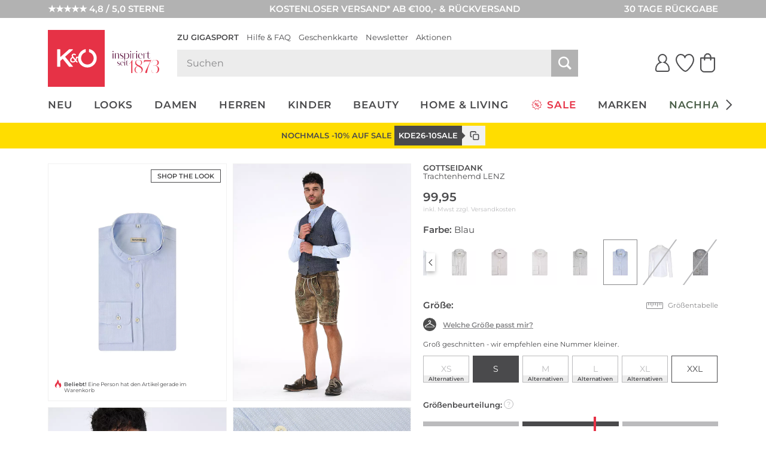

--- FILE ---
content_type: text/html; charset=UTF-8
request_url: https://www.kastner-oehler.de/gottseidank-trachtenhemd-lenz-blau-7602802.html
body_size: 49741
content:
<!DOCTYPE html>
<html lang="de-DE" xml:lang="de-DE" class="no-js no-touch style_koe mdl_servicerow_is_visible_mobile" data-shop="koe">
<head>
        <meta charset="UTF-8" />
    <title>GOTTSEIDANK Trachtenhemd LENZ Blau</title>

                                            <meta name="description" content="GOTTSEIDANK Trachtenhemd LENZ - Blau für €99.95 bei Kastner & Öhler bestellen.">
            
                
    <meta http-equiv="X-UA-Compatible" content="IE=edge,chrome=1" >
    <meta http-equiv="Content-Type" content="text/html; charset=UTF-8">

    <!-- set fixed viewport for responsive behaviour -->
    <meta name="viewport" content="width=device-width, initial-scale=1" >
    <meta name="format-detection" content="telephone=no" >

            <meta name="_ShopDomain" content="https://www.kastner-oehler.de">
    
    <meta name="_shop" content="koe">
    <meta name="_currency" content="€">
    <meta name="_isoCurrency" content="EUR">
    <meta name="_currency_country_code" content="de-DE">
    <meta name="number_format_1" content=",">
    <meta name="number_format_2" content=".">

                        <link rel="preload" href="/out/kastnergigasport/src/fonts/koe-icons.woff2?v=97598" as="font" type="font/woff2" crossorigin="anonymous" />

            
                            <link rel="preload" href="/out/kastnergigasport/src/styles/index.css?ver=6.1.75" as="style" />
                    
            <!-- XHR -->
            
            <!-- Scripts -->
            <link rel="preload" href="/out/kastnergigasport/src/scripts/index.js?ver=6.1.75" as="script" />
        

                        <link rel="preconnect" href="//cdn-eu.dynamicyield.com">
        <link rel="preconnect" href="//st-eu.dynamicyield.com">
        <link rel="preconnect" href="//rcom-eu.dynamicyield.com">
        
    <!-- Open Graph Meta Tags -->
    <meta property="og:site_name" content="" >
    <meta property="og:locale" content="de_DE" >

                                                                            <meta property="og:type" content="product">
                <meta property="og:title" content="GOTTSEIDANK, Trachtenhemd LENZ" />

                                                                        <meta property="og:image" content="/gottseidank-trachtenhemd+lenz-1-768_1024_75-7602802_1.webp">
                
                <meta property="og:url" content="https://www.kastner-oehler.de/gottseidank-trachtenhemd-lenz-blau-7602802.html">
                <meta property="og:description" content="" >
            
                            <!--<meta property="fb:app_id" content="" >-->
                <meta name="twitter:description" content="" >
                <meta name="twitter:card" content="summary" >
                <meta name="twitter:url" content="" >
                <meta name="twitter:title" content="" >
                        
                                                    <meta name="ROBOTS" content="INDEX, FOLLOW">
                        
    
    <!-- Self Referencing -->
                                <link rel="canonical" href="https://www.kastner-oehler.de/gottseidank-trachtenhemd-lenz-blau-7602802.html" >
                
                                                
                                                        <link rel="alternate" hreflang="de-AT" href="https://www.kastner-oehler.at/gottseidank-trachtenhemd-lenz-blau-7602802.html" />
                                    <link rel="alternate" hreflang="de-CH" href="https://www.kastner-oehler.ch/gottseidank-trachtenhemd-lenz-blau-7602802.html" />
                                    <link rel="alternate" hreflang="de-DE" href="https://www.kastner-oehler.de/gottseidank-trachtenhemd-lenz-blau-7602802.html" />
                                    <link rel="alternate" hreflang="es-ES" href="https://www.kastner-oehler.es/gottseidank-camisa-tradicional-lenz-azul-7602802.html" />
                                    <link rel="alternate" hreflang="fr-FR" href="https://www.kastner-oehler.fr/gottseidank-chemise-traditionnelle-lenz-bleu-7602802.html" />
                                    <link rel="alternate" hreflang="it-IT" href="https://www.kastner-oehler.it/gottseidank-camicia-tradizionale-lenz-blu-7602802.html" />
                                    <link rel="alternate" hreflang="x-default" href="https://www.kastner-oehler.at/gottseidank-trachtenhemd-lenz-blau-7602802.html" />
                                        
                        <link rel="icon" href="/out/kastnergigasport/img/koe.ico" type="image/x-icon" />
            <link rel="apple-touch-icon" href="/out/kastnergigasport/img/logo_koe_72.png" sizes="72x72" />
            <link rel="apple-touch-icon" href="/out/kastnergigasport/img/logo_koe_114.png" sizes="114x114" />
            <link rel="apple-touch-icon" href="/out/kastnergigasport/img/logo_koe_144.png" sizes="144x144" />
            <link rel="apple-touch-icon" href="/out/kastnergigasport/img/logo_koe_57.png" />

            <meta name="theme-color" content="#e63246">
        
                                
                        <!-- Stylesheet(s) -->
        <link rel="stylesheet" href="/out/kastnergigasport/src/styles/index.css?ver=6.1.75" type="text/css" media="all" />

                                    <style>
                    [data-acl-color] {
                        background-position: 50% 50%;
                        background-size: 100% auto;
                        background-origin: content-box;
                    }
                                        [data-acl-color="transparent"] { background-color: #F5FAFE;
border: 1px solid #e5e5e7; }
                                        [data-acl-color="weiss"] { background-color: #FFFFFF;
border: 1px solid #e5e5e7; }
                                        [data-acl-color="gelb"] { background-color:#EFE754; }
                                        [data-acl-color="orange"] { background-color:#E9A745; }
                                        [data-acl-color="rot"] { background-color:#C54D4A; }
                                        [data-acl-color="rosa"] { background-color:#F28CB1; }
                                        [data-acl-color="lila"] { background-color:#7C488F; }
                                        [data-acl-color="blau"] { background-color:#5C7BC6; }
                                        [data-acl-color="beige"] { background-color:#EDD59E; }
                                        [data-acl-color="braun"] { background-color:#B57844; }
                                        [data-acl-color="grau"] { background-color:#9D9D9D; }
                                        [data-acl-color="schwarz"] { background-color:#343434; }
                                        [data-acl-color="gold"] { background-color: #AE9235;
background-image: url("/out/kastnergigasport/src/images/colorpicker-gold.png?v=2"); }
                                        [data-acl-color="silber"] { background-color: #A7A7A7;
background-image: url("/out/kastnergigasport/src/images/colorpicker-silver.png?v=2"); }
                                        [data-acl-color="bunt"] { background-color: #D2691E;
background-image: url("/out/kastnergigasport/src/images/colorpicker-colorful.png?v=2"); }
                                        [data-acl-color="keine farbe"] { background-color: #FFFFFF;
background-image: url(/out/kastnergigasport/src/images/colorpicker-no-color.png?v=2);
border: 1px solid #e5e5e7; }
                                        [data-acl-color="pink"] { background-color:#FC0FC0; }
                                        [data-acl-color="türkis"] { background-color:#00FFFF; }
                                        [data-acl-color="petrol"] { background-color:#16738F; }
                                        [data-acl-color="olive"] { background-color:#808000; }
                                        [data-acl-color="kupfer"] { background-color:#B87333; }
                                        [data-acl-color="creme"] { background-color:#FFFFF0; }
                                        [data-acl-color="camel"] { background-color:#c19a6b; }
                                        [data-acl-color="koralle"] { background-color:#fe5f4c; }
                                        [data-acl-color="beere"] { background-color:#a50b5e; }
                                        [data-acl-color="hellblau"] { background-color:#79caff; }
                                        [data-acl-color="senf"] { background-color:#C48F00; }
                                        [data-acl-color="mint"] { background-color:#66FFE5; }
                                        [data-acl-color="dunkelblau"] { background-color:#0e3258; }
                                        [data-acl-color="dunkelgrün"] { background-color:#326249; }
                                        [data-acl-color="hellgrün"] { background-color:#bcee68; }
                                        [data-acl-color="hellgrau"] { background-color:#d9ddd7; }
                                        [data-acl-color="dunkelrot"] { background-color:#880000; }
                                        [data-acl-color="grün"] { background-color:#5AB56B; }
                                        [data-acl-color="hellbraun"] { background-color:#b47d49; }
                                    </style>
                        
            
    
    

        
                                            <script type="text/javascript">
                window.DY = window.DY || {};
                DY.recommendationContext = {"type":"PRODUCT","data":["2900277147102"],"lng":"de_DE"};
                DY.userActiveConsent = { accepted: window.localStorage.getItem('DYUserActiveConsent') ?? false }
            </script>
                
                <script type="text/javascript" defer src="//cdn-eu.dynamicyield.com/api/9878343/api_dynamic.js"></script>
        <script type="text/javascript" defer src="//cdn-eu.dynamicyield.com/api/9878343/api_static.js"></script>
    
                        <style>@font-face {font-family: Kudryashev Headline Sans;src: url("/out/kastnergigasport/src/fonts/KudryashevHeadlineSans.eot?v=1");src: url("/out/kastnergigasport/src/fonts/KudryashevHeadlineSans.eot?v=1") format("embedded-opentype"),url("/out/kastnergigasport/src/fonts/KudryashevHeadlineSans.woff2?v=1") format("woff2"),url("/out/kastnergigasport/src/fonts/KudryashevHeadlineSans.woff?v=1") format("woff");font-display: swap;}</style>
            <style>@font-face{font-display:swap;font-family:Montserrat;font-style:normal;font-weight:400;src:url('/out/kastnergigasport/src/fonts/montserrat-regular.woff2') format('woff2'),url('/out/kastnergigasport/src/fonts/montserrat-regular.woff') format('woff')}@font-face{font-display:swap;font-family:Montserrat;font-style:italic;font-weight:400;src:url('/out/kastnergigasport/src/fonts/montserrat-italic.woff2') format('woff2'),url('/out/kastnergigasport/src/fonts/montserrat-italic.woff') format('woff')}@font-face{font-display:swap;font-family:Montserrat;font-style:normal;font-weight:600;src:url('/out/kastnergigasport/src/fonts/montserrat-600.woff2') format('woff2'),url('/out/kastnergigasport/src/fonts/montserrat-600.woff') format('woff')}@font-face{font-display:swap;font-family:Montserrat;font-style:italic;font-weight:600;src:url('/out/kastnergigasport/src/fonts/montserrat-600italic.woff2') format('woff2'),url('/out/kastnergigasport/src/fonts/montserrat-600italic.woff') format('woff')}</style>
            
                
        <script>
        var EN_KO = EN_KO || {};
        EN_KO.settings = EN_KO.settings || {};
        EN_KO.settings.baseUrl = "/out/kastnergigasport/src/";
    </script>
            <script>
            var EN_KO = EN_KO || {};
            EN_KO.settings = EN_KO.settings || {};
            EN_KO.settings.conversions = {
                googleAdwordsSettings: {
                    id: '979239606',
                    language: 'de',
                    format: '3',
                    color: 'ffffff',
                    remarketingOnly: false
                },
                types: {
                    locationSelectionGoal: {
                        eventHandler: 'click',
                        selector: '.trigger_conversion_locationSelectionGoal',
                        url: '/standort-auswahl-ziel',
                        label: 'JeyCCLrhlQgQtoX40gM',
                        value: '1'
                    },
                    locationSearchGoal: {
                        eventHandler: 'click',
                        selector: '.trigger_conversion_locationSearchGoal',
                        url: '/standort-suche-ziel',
                        label: '2RYfCLLilQgQtoX40gM',
                        value: '0'
                    }
                }
            };
        </script>
    
    <style>
        @media screen and (min-width: 980px) {
            .en_mdl_listmenu.en_sticky + * {
                margin-top: 0px;
            }
        }
    </style>

    <!-- execute important scripts early -->
        <script>(()=>{"use strict";function t(n){return t="function"==typeof Symbol&&"symbol"==typeof Symbol.iterator?function(t){return typeof t}:function(t){return t&&"function"==typeof Symbol&&t.constructor===Symbol&&t!==Symbol.prototype?"symbol":typeof t},t(n)}function n(n,e){for(var i=0;i<e.length;i++){var o=e[i];o.enumerable=o.enumerable||!1,o.configurable=!0,"value"in o&&(o.writable=!0),Object.defineProperty(n,(r=o.key,s=void 0,s=function(n,e){if("object"!==t(n)||null===n)return n;var i=n[Symbol.toPrimitive];if(void 0!==i){var o=i.call(n,e||"default");if("object"!==t(o))return o;throw new TypeError("@@toPrimitive must return a primitive value.")}return("string"===e?String:Number)(n)}(r,"string"),"symbol"===t(s)?s:String(s)),o)}var r,s}const e=function(){function t(){var n=arguments.length>0&&void 0!==arguments[0]?arguments[0]:{};!function(t,n){if(!(t instanceof n))throw new TypeError("Cannot call a class as a function")}(this,t),this.translations=n}var e,i,o;return e=t,i=[{key:"get",value:function(t){var n=arguments.length>1&&void 0!==arguments[1]?arguments[1]:[],e=arguments.length>2?arguments[2]:void 0,i=this.translations[t]||e||"[".concat(t,"]");return Array.isArray(n)&&n.length>0&&(i=this._sprintf(i,n)),i}},{key:"_sprintf",value:function(t,n){var e=0;return t.replace(/%(\d+\$)?[sd]/g,(function(t,i){var o=i?parseInt(i)-1:e++;return void 0!==n[o]?n[o]:t}))}},{key:"has",value:function(t){return Object.prototype.hasOwnProperty.call(this.translations,t)}},{key:"all",value:function(){return this.translations}},{key:"add",value:function(){var t=arguments.length>0&&void 0!==arguments[0]?arguments[0]:{};Object.assign(this.translations,t)}}],i&&n(e.prototype,i),o&&n(e,o),Object.defineProperty(e,"prototype",{writable:!1}),t}();window.EN=window.EN||{},window.EN_KO=window.EN_KO||{},window.EN_DEV=window.EN_DEV||{},window.EN_KO.functions=window.EN_KO.functions||{},window.StringTranslation=new e,function(t){var n=window.EN,e=window.EN_KO;if(void 0!==t){var i=t.documentElement;if(void 0!==i){for(var o in n.Supports={mq:function(){return void 0!==window.matchMedia||void 0!==window.msMatchMedia},touch:function(){return"ontouchstart"in window}},i.classList.add("js"),i.classList.remove("no-js"),n.Supports)n.Supports.hasOwnProperty(o)&&(n.Supports[o]()?(i.classList.add(o),i.classList.remove("no-"+o)):(i.classList.remove(o),i.classList.add("no-"+o)));navigator.platform&&/iPad|iPhone|iPod/.test(navigator.platform)&&i.classList.add("ios"),/iPhone/.test(navigator.userAgent)&&!window.MSStream&&i.classList.add("is-iphone"),/Android/.test(navigator.userAgent)&&i.classList.add("is-android"),navigator.userAgent.startsWith("koe-pluscard-app")&&i.classList.add("is-pluscard-app");var r=new Promise((function(t){e.functions.maybeInitMaps=function(){t(window.google)}})),s=new Promise((function(t){e.deferredExecute=e.deferredExecute||[],e.deferredExecute.push((function(){return t()}))}));e.functions.onInitMaps=function(){return Promise.all([r,s])},e.functions.setWindowDimensions=function(){t.documentElement.style.setProperty("--window-width",t.documentElement.clientWidth+"px"),t.documentElement.style.setProperty("--window-height",t.documentElement.clientHeight+"px")},window.addEventListener("resize",e.functions.setWindowDimensions,!1),t.addEventListener("DOMContentLoaded",e.functions.setWindowDimensions,!1),e.functions.setWindowDimensions()}}}(document)})();
//# sourceMappingURL=/out/kastnergigasport/src/scripts/early.js.map</script>
    
            <link rel="preconnect" href="https://www.googletagmanager.com" />

    
    <link rel="stylesheet" type="text/css" href="https://www.kastner-oehler.de/out/modules/osc_amazonpay/css/amazonpay.min.css?1755614866" />

    		<style type="text/css" id="wp-custom-css">
			.en_mdl_article_detail__wishlist-button {
	min-width: 0 !important;
}		</style>
		

    <script>
        window.v_cl = "details";
        window.v_country = "de";
        window.v_languageiso = "de";
        window.v_details = "";
        window.FFChannel = 'kastner_de';
        window.dataLayer = window.dataLayer || [];
    </script>

            <script src="https://kastner-oehler.app.baqend.com/v1/speedkit/install.js" async crossorigin="anonymous"></script>

                    <link rel="preconnect" href="//app.usercentrics.eu">
        <link rel="preconnect" href="//api.usercentrics.eu">

        <script type="application/javascript">
            var UC_UI_SUPPRESS_CMP_DISPLAY=true;
        </script>

                            <script id="usercentrics-cmp" src="https://app.usercentrics.eu/browser-ui/latest/loader.js" data-settings-id="I-pxTHrG1Il5bM" async></script>
            
                    
        <noscript><iframe src="//www.googletagmanager.com/ns.html?id=GTM-WK5TJT" height="0" width="0" style="display:none;visibility:hidden"></iframe></noscript>

        <script type="text/javascript">
            EN_KO = EN_KO || {};
            EN_KO.deferredExecute = EN_KO.deferredExecute || [];
            EN_KO.deferredExecute.push(function() {
                (function(w,d,s,l,i){w[l]=w[l]||[];w[l].push({'gtm.start':
                        new Date().getTime(),event:'gtm.js'});var f=d.getElementsByTagName(s)[0],
                    j=d.createElement(s),dl=l!='dataLayer'?'&l='+l:'';j.async=true;j.src=
                    '//www.googletagmanager.com/gtm.js?id='+i+dl;f.parentNode.insertBefore(j,f);
                })(window,document,'script','dataLayer','GTM-WK5TJT');
            });
        </script>
    
    <style>
        [unresolved] {
            display: none;
        }
    </style>

    <!-- KOC 7279 -->
    <style type="text/css">
        .mdl_pagination_list .prev { transform: translate3d(0,0,0); top: -40%; }
        .mdl_pagination_list .next { transform: translate3d(0,0,0); top: -40%; }
    </style>



            <script type="text/plain" data-usercentrics="8Select">
        (function (d, s, w) {
            var apiId = "a325f711\u002D993e\u002D464b\u002D859a\u002Dfdfe6fdc6d01";

            w.eightlytics || function (w) {
                w.eightlytics = function () {
                    window.eightlytics.queue = window.eightlytics.queue || [];
                    window.eightlytics.queue.push(arguments);
                };
            }(w);

            var script = d.createElement(s);
            script.src = 'https://wgt.8select.io/' + apiId + '/loader.js';
            var entry = d.getElementsByTagName(s)[0];
            entry.parentNode.insertBefore(script, entry);
        })(document, 'script', window);
    </script>
    
</head>
  <!-- OXID eShop Enterprise Edition, Shopping Cart System (c) OXID eSales AG 2003 - 2026 - https://www.oxid-esales.com -->
<body class="tpl_article_detail " data-renderer="twig">

                                                                                                                                                                                                                                



    
    
<input type="hidden" name="shopid" value="1">
<input type="hidden" name="istestingenv" value="">

<!-- PageBody Block -->
            

<script type="text/javascript">

	const observer = new MutationObserver( function( mutationList ) {
		for ( const mutation of mutationList ) {
			const hadClass = mutation.oldValue.indexOf( 'mdl_servicerow_is_visible_mobile' ) !== -1;
			const hasClass = mutation.target.getAttribute( 'class' ).indexOf( 'mdl_servicerow_is_visible_mobile' ) !== -1;

			if ( 'class' === mutation.attributeName && hadClass !== hasClass ) {
				// Add new Cookie for 7 Days.
				const value = hasClass ? '0' : '1';
				const maxage = 7 * 24 * 60 * 60;
				document.cookie = 'hide_mobile_servicerow='+value+'; max-age='+maxage+'; path=/';
			}
		}
	});

	if ( document.cookie.indexOf( 'hide_mobile_servicerow=1' ) === -1 ) {
		document.documentElement.classList.add( 'mdl_servicerow_is_visible_mobile' );
	} else {
		document.documentElement.classList.remove( 'mdl_servicerow_is_visible_mobile' );
	}

	observer.observe( document.documentElement, {attributes: true, attributeOldValue: true, attributeFilter: ['class'] });
</script>
<nav class="mdl mdl_servicerow">
		<ul class="mdl_servicerow__inner">
				<li class="section left">
			<a href="https://customerreviews.google.com/v/merchant?q=kastner-oehler.de&amp;c=de&amp;v=19&amp;hl=de"><span class="mdl_servicerow__line">★★★★★ 4,8 / 5,0 STERNE</span></a>		</li>
				<li class="section middle">
			<a href="/faqs-hilfe/versand-lieferung-faq/"><span class="mdl_servicerow__line">KOSTENLOSER VERSAND* AB €100,- &amp; RÜCKVERSAND</span></a>		</li>
				<li class="section right">
			<a href="/faqs-hilfe/retouren-reklamationen-faq/"><span class="mdl_servicerow__line">30 TAGE RÜCKGABE</span></a>		</li>
			</ul>
		<button type="button" class="mdl_servicerow__close en_icon trigger" aria-label="Banner schließen" data-en-icon="close" data-en-cc-target="html" data-en-cc-method="remove" data-en-cc-class="mdl_servicerow_is_visible_mobile"></button>
</nav>


<!-- module start: header_2023 -->
<header class="mdl_header">
    <div class="mdl_header__bar">
        <div class="mdl_header__inner">
            <div class="mdl_header__upper">

                <div class="mdl_header__back-trigger-container">
                    <button type="button" class="mdl_header__back-trigger" id="koegs_navigation_back">
                                                    <svg xmlns="http://www.w3.org/2000/svg" height="13.175" width="6.489" viewBox="0 0 6.489 13.175">
  <g id="Gruppe_1344" transform="translate(-409.592 299.337) rotate(-90)">
	<line id="Linie_386" x1="292.4" y1="410.2" x2="298.9" y2="415.4" fill="none" stroke="currentColor" stroke-width="1.5"/>
	<line id="Linie_387" x1="286.6" y1="415.5" x2="293.1" y2="410.2" fill="none" stroke="currentColor" stroke-width="1.5"/>
</g>
</svg>


                    </button>
                </div>

                <div class="mdl_header__nav-trigger-container en_hidden_desktop_up" data-en-cc-target="#menu_mobile" data-en-cc-method="add" data-en-cc-class="is-open">
                    <button type="button" class="mdl_header__nav-trigger en_js_offcanvas_trigger" aria-label="Menü öffnen">
                        <span class="mdl_header__nav-trigger-bar"></span>
                    </button>
                </div>

                <div class="mdl_header__logo-container">
                                            <a href="/" class="mdl_header__logo en_logo" data-en-logo-brand="koe">
                            <img class="mdl_header__logo-img en_logo__img" src="/out/kastnergigasport/src/images/logo_koe_new.svg" width="100" height="100" alt="Kastner &amp; Öhler">
                        </a>
                                    </div>

                <div class="mdl_header__main">
                    <nav class="mdl_header__metanav">
                        <ul class="en_list en_list--inline">
                            <li class="en_format_emphasize"><a href="https://www.gigasport.de/" title="Zu Gigasport">Zu Gigasport</a></li>
<li ><a href="/faqs-hilfe/" title="Hilfe &amp; FAQ">Hilfe &amp; FAQ</a></li>
<li ><a href="/geschenkkarten/" title="Geschenkkarte">Geschenkkarte</a></li>
<li ><a href="/newsletter-anmeldung/#header" title="Newsletter">Newsletter</a></li>
<li ><a href="/aktionen/" title="Aktionen">Aktionen</a></li>

                        </ul>
                    </nav>

                    <div class="mdl_header__utilities">
                        <search class="mdl_search">
                            <div class="mdl_search__inner">
                                <form id="header_search__form" class="mdl_search__form" method="GET" action="/shop-suche/" novalidate data-channel="kastner_de">
                                <div class="mdl_search__input-wrapper">
                                                                        <input class="mdl_search__fakeinput input en_hidden" type="search" name="query" form="no_form" placeholder="Dieses Feld muss leergelassen werden!" aria-label="Dieses Feld muss leergelassen werden!" autocomplete="off" autocorrect="off" autocapitalize="off" spellcheck="false" />
                                    <input class="mdl_search__input input" type="search" name="query" placeholder="Suchen" aria-label="Suchen" autocomplete="off" autocorrect="off" autocapitalize="off" spellcheck="false" onfocus="setTimeout(() => this.setSelectionRange(0,9999), 1)" value=""/>
                                    <button type="submit" class="mdl_search__submit-button icon icon_search" aria-label="Suche starten"></button>

                                    <button type="button" class="js-open-barcode-scanner en_js_open_popup mdl_search__barcodescanner-button icon icon_barcode en_hidden_desktop_up" aria-label="Barcodescanner starten" data-en-popup-target="#popup_barcodescanner"></button>
                                </div>
                                <button type="button" class="mdl_search__close-button icon icon_arrow_left_normal" aria-label="Suche schließen"></button>
                                </form>

                                <!-- module start: factfinder -->
<script>
	window.StringTranslation = window.StringTranslation || new StringTranslation();
	window.StringTranslation.add( {"SEARCH_TERM_SUGGESTIONS_HEADING":"Suchbegriffvorschläge","CATEGORY_SUGGESTIONS_HEADING":"Kategorievorschläge","BRAND_SUGGESTIONS_HEADING":"Markenvorschläge","PRODUCT_SUGGESTIONS_HEADING":"Produktvorschläge","PRODUCT_SINGULAR":"Produkt","PRODUCT_PLURAL":"Produkte","SHOW_ALL":"Alle anzeigen","SHOP_NOW":"Jetzt shoppen","BADGE_VOUCHER_SUFFIX":"extra","RRP":"UVP","BADGE_NEW":"Neu","BADGE_VOUCHER_EXTRA":"-%s% extra","ONLINE_ONLY":"Online only"} );
</script>
<div class="mdl_search__box" role="dialog">
	<button type="button" class="mdl_search__box-close-button" aria-label="Suche schließen>"></button>
	<div class="mdl_search__box-inner">
		<div class="mdl_search__noresults">
			<div class="mdl_search__noresults-inner">
				Zu Ihrem eingegebenen Suchbegriff konnten leider keine Vorschläge geliefert werden. Bitte versuchen Sie es mit einem anderen Begriff.			</div>
		</div>

		<div class="mdl_search__initial">
							<div class="mdl_search__container mdl_search__container-side1">
					<div class="mdl_search__section mdl_search__section--results">
						<div class="mdl_search__section-header">
							<div class="mdl_search__section-title">Beliebte Suchbegriffe</div>
						</div>
						<div class="mdl_search__section-content">
							<div class="mdl_search__suggestions-searchterms mdl_search__suggestions-searchterms--chips-mobile">
																	<a href="/shop-suche/?query=MCM%20Tasche" class="mdl_search__suggestions-searchterm" rel="nofollow">MCM Tasche</a>
																	<a href="/shop-suche/?query=COACH" class="mdl_search__suggestions-searchterm" rel="nofollow">COACH</a>
																	<a href="/shop-suche/?query=Adidas%20Samba" class="mdl_search__suggestions-searchterm" rel="nofollow">Adidas Samba</a>
																	<a href="/shop-suche/?query=Adidas%20Spezial" class="mdl_search__suggestions-searchterm" rel="nofollow">Adidas Spezial</a>
																	<a href="/shop-suche/?query=Stanley" class="mdl_search__suggestions-searchterm" rel="nofollow">Stanley</a>
																	<a href="/shop-suche/?query=Dyson" class="mdl_search__suggestions-searchterm" rel="nofollow">Dyson</a>
																	<a href="/shop-suche/?query=Birkenstock" class="mdl_search__suggestions-searchterm" rel="nofollow">Birkenstock</a>
																	<a href="/shop-suche/?query=ON" class="mdl_search__suggestions-searchterm" rel="nofollow">ON</a>
																	<a href="/shop-suche/?query=Karo%20Kauer" class="mdl_search__suggestions-searchterm" rel="nofollow">Karo Kauer</a>
																	<a href="/shop-suche/?query=Barbour" class="mdl_search__suggestions-searchterm" rel="nofollow">Barbour</a>
																	<a href="/shop-suche/?query=Ugg%20Boots" class="mdl_search__suggestions-searchterm" rel="nofollow">Ugg Boots</a>
															</div>
						</div>
					</div>
				</div>
			
			<div class="mdl_search__container mdl_search__container-main">
				<div class="mdl_search__section">
					<div class="mdl_search__section-header">
						<div class="mdl_search__section-title">Beliebte Produkte	</div>
					</div>
					<div class="mdl_search__section-content">
						<div class="mdl_search__suggestions-products mdl_search__suggestions-products--3-cols" data-selector="API_Widget_CMS_Search_Initial_Suggestions">
							<!-- Fill Personalized Suggestion Content here -->
						</div>
					</div>
				</div>
			</div>

							<div class="mdl_search__container en_hidden_desktop_up">
					<div class="mdl_search__section">
						<div class="mdl_search__section-content">
							<div class="mdl_search__linkboxes">
																	<div class="mdl_search__linkbox-container">
										<a href="/faqs-hilfe/versand-lieferung-faq/"  class="mdl_search__linkbox">
											<span class="mdl_search__linkbox-icon en_icon" data-en-icon="service_delivery"></span>
											<div class="mdl_search__linkbox-title">Versand &amp; Lieferung</div>
										</a>
									</div>
																	<div class="mdl_search__linkbox-container">
										<a href="/faqs-hilfe/retouren-reklamationen-faq/"  class="mdl_search__linkbox">
											<span class="mdl_search__linkbox-icon en_icon" data-en-icon="service_return"></span>
											<div class="mdl_search__linkbox-title">Retouren &amp; Reklamationen</div>
										</a>
									</div>
																	<div class="mdl_search__linkbox-container">
										<a href="/groessentabellen/"  class="mdl_search__linkbox">
											<span class="mdl_search__linkbox-icon en_icon" data-en-icon="size"></span>
											<div class="mdl_search__linkbox-title">Größentabellen</div>
										</a>
									</div>
															</div>
						</div>
					</div>
				</div>
					</div>

		<div class="mdl_search__suggestions"></div>

	</div>
</div>
<!-- module end: factfinder -->

                            </div>
                        </search>

                        <nav class="mdl_header__user-nav">
	<ul class="mdl_header__user-nav-inner">
				<li class="mdl_header__user-nav-item mdl_header__user-nav-item--share en_hidden">
			<button class="mdl_header__user-nav-item-link" aria-label="Teilen" id="koegs_share">
				<span class="mdl_header__user-nav-item-icon" role="img" aria-label="Teilen Icon">
					<?xml version="1.0" encoding="UTF-8"?><svg xmlns="http://www.w3.org/2000/svg" width="30" height="30" viewBox="0 0 30 30"><path d="M14.99,21.58V1.46M23.61,9.24L14.98,1.43l-8.56,7.75" style="fill:none; stroke-linecap:round; stroke-width:2px;"/><path d="M.99,15.66v6.7c0,3.66,2.92,6.62,6.52,6.62h14.96c3.6,0,6.52-2.96,6.52-6.62v-6.7" style="fill:none; stroke-linecap:round; stroke-width:2px;"/></svg>				</span>
			</button>
		</li>
        <li class="mdl_header__user-nav-item mdl_header__user-nav-item--search">
            <button class="mdl_header__user-nav-item-link" aria-label="Suche öffnen">
				<span class="mdl_header__user-nav-item-icon" role="img" aria-label="Suche Icon">
					<?xml version="1.0" encoding="UTF-8"?><svg xmlns="http://www.w3.org/2000/svg" width="30.41" height="30.41" viewBox="0 0 30.41 30.41"><defs><style>.e{stroke-width:2px;}</style></defs><g><circle class="e" cx="12.52" cy="12.52" r="11.03"/><line class="e" x1="28.5" y1="28.5" x2="20.29" y2="20.29"/></g></svg>
				</span>
            </button>
        </li>
		<li class="mdl_header__user-nav-item mdl_header__user-nav-item--user">
			<a id="acl_js--user_login" class="mdl_header__user-nav-item-link en_js_open_popup" data-en-popup-target="#popup_login_register" href="/mein-konto/" rel="nofollow" aria-label="Mein Konto'">
				<span class="mdl_header__user-nav-item-icon" role="img" aria-label="Anmelden">
					<svg xmlns="http://www.w3.org/2000/svg" width="24.202" height="29.274" viewBox="0 0 24.202 29.274">
  <path id="Pfad_337" data-name="Pfad 337" d="M48.4,33a6.743,6.743,0,0,1,6.756,6.728,6.522,6.522,0,0,1-1.979,4.723,5.782,5.782,0,0,1-1.9,1.359,11.023,11.023,0,0,1,8.223,10.7v1.325a2.528,2.528,0,0,1-.682,1.722,2.6,2.6,0,0,1-1.763.714H39.78a2.6,2.6,0,0,1-1.763-.714,2.561,2.561,0,0,1-.717-1.722V56.514a11.094,11.094,0,0,1,8.257-10.7,5.951,5.951,0,0,1-1.9-1.359,6.568,6.568,0,0,1-1.979-4.723A6.743,6.743,0,0,1,48.4,33Z" transform="translate(-36.3 -32)" stroke-width="2"/>
</svg>
				</span>
							</a>
		</li>
		<li class="mdl_header__user-nav-item mdl_header__user-nav-item--heart">
			<a id="acl_js--wishlist_items" class="mdl_header__user-nav-item-link en_js_open_popup" data-en-popup-target="#popup_login_register" href="/mein-merkzettel/" rel="nofollow" aria-label="Mein Merkzettel">
				<span class="mdl_header__user-nav-item-icon" role="img" aria-label="Merkzettel Icon">
					<span class="mdl_header__user-nav-item-count en_hidden" data-count-element="true" role="status" aria-label="0 Produkte auf der Merkliste"></span>
					<svg xmlns="http://www.w3.org/2000/svg" width="30.193" height="29.274" viewBox="0 0 30.193 29.274">
  <g id="Favoriten" transform="translate(1.001 1)">
    <path id="Pfad_10" data-name="Pfad 10" d="M32.373,14.69c-3.889,0-7.044,2.489-7.044,5.216,0-2.726-3.15-5.216-7.039-5.216s-7.166,4.009-7.044,8.287c.245,8.211,11.883,18.987,14.964,18.987,2.64,0,13.225-10.776,13.225-18.987C39.412,18.7,36.262,14.69,32.373,14.69Z" transform="translate(-11.243 -14.69)" stroke-linecap="round" stroke-linejoin="round" stroke-width="2"/>
  </g>
</svg>
				</span>
			</a>
		</li>
		<li class="mdl_header__user-nav-item mdl_header__user-nav-item--basket">
			<a id="acl_js--cart_items" class="mdl_header__user-nav-item-link ff-track-basket" href="/warenkorb/" rel="nofollow" aria-label="Zum Warenkorb">
				<span class="mdl_header__user-nav-item-icon" role="img" aria-label="Warenkorb Icon">
					<span class="mdl_header__user-nav-item-count en_hidden" data-count-element="true" role="status" aria-label="0 Produkte im Warenkorb"></span>
					<svg xmlns="http://www.w3.org/2000/svg" width="25.44" height="32.238" viewBox="0 0 25.44 32.238">
  <path id="Pfad_338" data-name="Pfad 338" d="M3026.558,344.191h-5.835v-1a5.8,5.8,0,1,0-11.591,0v1H3003.3a.589.589,0,0,0-.589.589v17.5a6.347,6.347,0,0,0,6.347,6.347H3020.8a6.347,6.347,0,0,0,6.347-6.347v-17.5A.589.589,0,0,0,3026.558,344.191Zm-16.248-1a4.617,4.617,0,1,1,9.234,0v1h-9.234Zm15.659,19.095a5.169,5.169,0,0,1-5.169,5.169h-11.746a5.168,5.168,0,0,1-5.168-5.169V345.369h5.246v2.773a.589.589,0,1,0,1.178,0v-2.773h9.234v2.773a.589.589,0,0,0,1.179,0v-2.773h5.246Z" transform="translate(-3002.207 -336.893)" fill="#4a4a4c" stroke-width="1"/>
</svg>
				</span>
			</a>

			<!-- module start: cartreminder -->
<script>
	window.StringTranslation = window.StringTranslation || new StringTranslation();
	window.StringTranslation.add( {"CARTREMINDER_FURTHER_ARTICLES_SINGULAR":"...und %d weiterer Artikel","CARTREMINDER_FURTHER_ARTICLES_PLURAL":"...und %d weitere Artikel"} );
</script>
<div class="mdl_cartreminder">
	<div class="close_button en_js_close_cartreminder"></div>
	<div class="inner">
		<div class="header">
			<div class="headline">Schön, dass sie wieder da sind!</div>
			<div class="intro">Wir haben Ihren Warenkorb für sie gespeichert!</div>
		</div>
		<div class="articles" id="basketreminderarticles">

		</div>
		<div class="morearticlestext"></div>
		<div class="button_wrapper">
			<a href="/warenkorb/" class="en_button en_button--style_solid en_button--color_primary en_button--size_large ff-track-basket">Zum Warenkorb</a>
		</div>
	</div>
</div>
<!-- module end: cartreminder -->
		</li>
	</ul>
</nav>
<script type="text/javascript">
	window.ACL_USER_DATA = fetch( '/index.php?cl=userdata', { method: 'GET', credentials: 'include', mode: 'no-cors' } ).then( res => res.json() );
	window.ACL_USER_DATA.then( ({data}) => {

		const addCounter = ( parentEl, count ) => {
			// Set Number of Items.
			const countainerEl = parentEl.querySelector( '[data-count-element]' );
			if ( countainerEl ) {
				countainerEl.innerHTML = count;
				countainerEl.classList.toggle( 'en_hidden', count <= 0 );
				countainerEl.ariaLabel = (countainerEl.ariaLabel ?? '').replace( /^[0-9]+/, count )
			}
		};

		// User has Items in Basket.
		const basketEl = document.getElementById( 'acl_js--cart_items' );
		basketEl && addCounter( basketEl, data.itemCount || 0 );

		// User is logged in.
		if ( data.user && data.user.loggedIn ) {
			document.body.classList.add( 'is-logged-in' );

			if ( data.user.hasPluscard ) {
				document.body.classList.add( 'has-pluscard' );
			}

			if ( data.user.hasNewslettersubscription ) {
				document.body.classList.add( 'has-newslettersubscription' );
			}

			// Set Login Link.
			const userLoginEl = document.getElementById( 'acl_js--user_login' );
			userLoginEl && userLoginEl.classList.replace( 'en_js_open_popup', 'is_logged_in' );

			// Set Wishlist Link.
			const wishlistEl = document.getElementById( 'acl_js--wishlist_items' );
			wishlistEl && wishlistEl.classList.replace( 'en_js_open_popup', 'is_logged_in' );
		}

		// User has Items in Wishlist.
		if ( data.user && data.user.wishlistCount ) {
			const wishlistEl = document.getElementById( 'acl_js--wishlist_items' );
			wishlistEl && addCounter( wishlistEl, data.user.wishlistCount || 0 );
		}

		// User is from POS Team.
		if ( data.pos ) {
			document.body.classList.add( 'is-pos-user' );

			const userLoginEl = document.getElementById( 'acl_js--user_login' );
			if ( userLoginEl ) {
				userLoginEl.classList.remove( 'en_js_open_popup' );
				userLoginEl.href = "/index.php?cl=mitarbeiter_login";
			}
		}

		// Set Session Token.
		if ( data.user && data.user.stoken ) {
			window._stoken = data.user.stoken;
		}

		return data;
	});
</script>

                    </div>
                </div>
            </div>

            <div class="mdl_header__menu-container en_hidden_desktop_down">
                <nav id="menu_main" class="mdl_mainmenu">
                    <div class="mdl_mainmenu__root">
	<div class="mdl_mainmenu__root-inner">
		<ul class="mdl_mainmenu__root-ul" role="menubar">
							
<li class="mdl_mainmenu__root-item mdl_mainmenu__root-item--has-submenu" role="presentation" data-nav="105437">
  	<a class="mdl_mainmenu__root-item-name menu_tracking" href="/shop/newarrived-30/" data-imagetitle="Neu" role="menuitem"><span class="mdl_mainmenu__root-item-name-inner" >Neu</span></a>
</li>
							
<li class="mdl_mainmenu__root-item mdl_mainmenu__root-item--has-submenu" role="presentation" data-nav="105428">
  	<a class="mdl_mainmenu__root-item-name menu_tracking" href="/styles-und-looks/" data-imagetitle="Looks" role="menuitem"><span class="mdl_mainmenu__root-item-name-inner" >Looks</span></a>
</li>
							
<li class="mdl_mainmenu__root-item mdl_mainmenu__root-item--has-submenu" role="presentation" data-nav="105434">
  	<a class="mdl_mainmenu__root-item-name menu_tracking" href="/shop-damen/" data-imagetitle="Damen" role="menuitem" style="color:inherit;"><span class="mdl_mainmenu__root-item-name-inner" >Damen</span></a>
</li>
							
<li class="mdl_mainmenu__root-item mdl_mainmenu__root-item--has-submenu" role="presentation" data-nav="105435">
  	<a class="mdl_mainmenu__root-item-name menu_tracking" href="/shop-herren/" data-imagetitle="Herren" role="menuitem" style="color:inherit;"><span class="mdl_mainmenu__root-item-name-inner" >Herren</span></a>
</li>
							
<li class="mdl_mainmenu__root-item mdl_mainmenu__root-item--has-submenu" role="presentation" data-nav="105441">
  	<a class="mdl_mainmenu__root-item-name menu_tracking" href="/shop-kinder/" data-imagetitle="Kinder" role="menuitem" style="color:inherit;"><span class="mdl_mainmenu__root-item-name-inner" >Kinder</span></a>
</li>
							
<li class="mdl_mainmenu__root-item mdl_mainmenu__root-item--has-submenu" role="presentation" data-nav="105440">
  	<a class="mdl_mainmenu__root-item-name menu_tracking" href="/shop-beauty/" data-imagetitle="Beauty" role="menuitem"><span class="mdl_mainmenu__root-item-name-inner" >Beauty</span></a>
</li>
							
<li class="mdl_mainmenu__root-item mdl_mainmenu__root-item--has-submenu" role="presentation" data-nav="105438">
  	<a class="mdl_mainmenu__root-item-name menu_tracking" href="/shop-home/" data-imagetitle="Home &amp; Living" role="menuitem"><span class="mdl_mainmenu__root-item-name-inner" >Home &amp; Living</span></a>
</li>
							
<li class="mdl_mainmenu__root-item mdl_mainmenu__root-item--has-submenu mdl_mainmenu__root-item--with-icon" role="presentation" data-nav="105419">
  	<a class="mdl_mainmenu__root-item-name menu_tracking en_icon icon" href="/shop-sale/sale-1/" data-imagetitle="Sale" data-en-icon="procent" role="menuitem" style="color:#e63246;"><span class="mdl_mainmenu__root-item-name-inner" >Sale</span></a>
</li>
							
<li class="mdl_mainmenu__root-item mdl_mainmenu__root-item--has-submenu" role="presentation" data-nav="105439">
  	<a class="mdl_mainmenu__root-item-name menu_tracking" href="/marken-a-z/" data-imagetitle="Marken" role="menuitem" style="color:inherit;"><span class="mdl_mainmenu__root-item-name-inner" >Marken</span></a>
</li>
							
<li class="mdl_mainmenu__root-item mdl_mainmenu__root-item--has-submenu" role="presentation" data-nav="225755">
  	<a class="mdl_mainmenu__root-item-name menu_tracking" href="/shop/badge-nachhaltig/" data-imagetitle="Nachhaltigkeit" role="menuitem" style="color:#4a5e48;"><span class="mdl_mainmenu__root-item-name-inner" >Nachhaltigkeit</span></a>
</li>
							
<li class="mdl_mainmenu__root-item mdl_mainmenu__root-item--has-submenu" role="presentation" data-nav="105436">
  	<a class="mdl_mainmenu__root-item-name menu_tracking" href="/blog/" data-imagetitle="BLOG" role="menuitem"><span class="mdl_mainmenu__root-item-name-inner" >BLOG</span></a>
</li>
					</ul>
	</div>
	<div class="mdl_mainmenu__controls">
		<button type="button" class="mdl_mainmenu__control-prev is-disabled" tabindex="-1"></button>
		<button type="button" class="mdl_mainmenu__control-next" tabindex="-1"></button>
	</div>
</div>

<div class="mdl_mainmenu__sub">
	</div>
<script type="text/javascript">
	window.TAO_KOE = window.TAO_KOE || {};
	window.TAO_KOE.MenuTimestamp = 1768906767;
	window.TAO_KOE.MenuDomain = "https:\/\/www.kastner-oehler.de\/"</script>
		<script type="text/javascript">
			window.TAO_KOE = window.TAO_KOE || {};
			window.TAO_KOE.Searchanimation = {"is_active":true,"terms":["Boots","Taschen","\u00dcbergangsjacken","Sneaker","DENIM","D\u00fcfte","Wide Leg","Strickjacke"],"i18n":{"placeholder":"Was suchen Sie?","searching":"Ich suche... %s"}};
		</script>
		
                </nav>
            </div>
        </div>
    </div>

    <nav id="menu_mobile" class="mdl mdl_menu_mobile" role="navigation">
	<div class="mdl_menu_mobile__offcanvas">
		<div class="mdl_menu_mobile__header">
			<div class="mdl_menu_mobile__header-title">Menü</div>
			<button type="button" class="mdl_menu_mobile__back js_menu_mobile__back" aria-label="Zurück"></button>
			<button type="button" class="mdl_menu_mobile__close js_menu_mobile__close" aria-label="Menü schließen"></button>
		</div>

		<div class="mdl_menu_mobile__content">
			<div class="mdl_menu_mobile__nav">

				<div class="mdl_menu_mobile__nav-root">
											<div class="mdl_menu_mobile__nav-cms">
							<div class="en_mdl_linklist blockspacer_top_none blockspacer_bottom_small"><div class="en_mdl_linklist__carousel en_mdl_linklist__carousel--image"><div class="en_mdl_linklist__wrapper"><div class="en_mdl_linklist__wrapper-inner draggable"><ul class="en_mdl_linklist__inner en_list en_grid en_format_emphasize en_list--image en_list--image-format-circle en_list--image-size-small" data-dy-sort="none">
<li class="en_list__item en_griditem en_text_centered" data-en-griditem-default="auto-align-top" data-dy-affinity-type="categories" data-dy-affinity-value="Sale (SALE_MODE)"><a class="en_list__item_inner promo_tracking" href="/shop-sale/sale-1/?exclusivevoucher=KDE26-10SALE" target="_self" data-gtmid="MENU_ICONS_Nochmals10" data-gtmname="MENU_ICONS_Nochmals10"><img width="150" height="150" src="https://www.kastner-oehler.de/app/uploads/2023/12/mobile-icon-sale-150x150.png" class="en_list__image en_spacer_bottom_small" alt="Gelber Kreis mit einem schwarzen Prozentsymbol (%) in der Mitte." draggable="false" loading="lazy" srcset="https://www.kastner-oehler.de/app/uploads/2023/12/mobile-icon-sale-150x150.png 150w, https://www.kastner-oehler.de/app/uploads/2023/12/mobile-icon-sale-300x300.png 300w, https://www.kastner-oehler.de/app/uploads/2023/12/mobile-icon-sale.png 512w" sizes="auto, (max-width: 150px) 100vw, 150px" />NOCHMALS -10% AUF SALE<br></a></li>

<li class="en_list__item en_griditem en_text_centered" data-en-griditem-default="auto-align-top" data-dy-affinity-type="categories" data-dy-affinity-value="Alle Artikel (ALLEARTIKEL)"><a class="en_list__item_inner promo_tracking" href="/shop/newarrived-30/" target="_self" data-gtmid="MENU_ICONS_New-In" data-gtmname="MENU_ICONS_New-In"><img width="150" height="150" src="https://www.kastner-oehler.de/app/uploads/2025/08/kastneroehler-icons-new-in-512x512-1-150x150.png" class="en_list__image en_spacer_bottom_small" alt="Drei modisch gekleidete Menschen posieren vor einem rosafarbenen Hintergrund; einer trägt einen karierten Mantel, einer einen grauen Kordanzug und einer einen grünen Strickpullover mit passender Hose." draggable="false" loading="lazy" srcset="https://www.kastner-oehler.de/app/uploads/2025/08/kastneroehler-icons-new-in-512x512-1-150x150.png 150w, https://www.kastner-oehler.de/app/uploads/2025/08/kastneroehler-icons-new-in-512x512-1-300x300.png 300w, https://www.kastner-oehler.de/app/uploads/2025/08/kastneroehler-icons-new-in-512x512-1.png 512w" sizes="auto, (max-width: 150px) 100vw, 150px" />new in</a></li>

<li class="en_list__item en_griditem en_text_centered" data-en-griditem-default="auto-align-top"><a class="en_list__item_inner promo_tracking" href="/styles-und-looks/#wollmantel" target="_self" data-gtmid="MENU_ICONS_Get_the_Look" data-gtmname="MENU_ICONS_Get_the_Look"><img width="150" height="150" src="https://www.kastner-oehler.de/app/uploads/2025/09/get-the-look-wollmantel-chic-41-512-x-512-150x150.png" class="en_list__image en_spacer_bottom_small" alt="Eine Frau mit lockigem Haar trägt einen langen braunen Mantel, einen cremefarbenen Pullover, eine dunkle Hose mit weitem Bein und einen gemusterten Schal. Sie hält eine Clutchbag und steht vor einem schlichten weißen Hintergrund." draggable="false" loading="lazy" srcset="https://www.kastner-oehler.de/app/uploads/2025/09/get-the-look-wollmantel-chic-41-512-x-512-150x150.png 150w, https://www.kastner-oehler.de/app/uploads/2025/09/get-the-look-wollmantel-chic-41-512-x-512-300x300.png 300w, https://www.kastner-oehler.de/app/uploads/2025/09/get-the-look-wollmantel-chic-41-512-x-512.png 512w" sizes="auto, (max-width: 150px) 100vw, 150px" />Get the Look</a></li>

<li class="en_list__item en_griditem en_text_centered" data-en-griditem-default="auto-align-top" data-dy-affinity-type="categories" data-dy-affinity-value="Alle Artikel (ALLEARTIKEL)"><a class="en_list__item_inner promo_tracking" href="/shop/badge-nachhaltig/" target="_self" data-gtmid="MENU_ICONS_Nachhaltige_Mode" data-gtmname="MENU_ICONS_Nachhaltige_Mode"><img width="150" height="150" src="https://www.kastner-oehler.de/app/uploads/2025/01/KastnerOehler-Nachhaltigkeit-Icon-_512-x-512-150x150.png" class="en_list__image en_spacer_bottom_small" alt="Eine Nahaufnahme von üppigen grünen Blättern mit Wassertropfen. Der Buchstabe „G“ ist in der Mitte deutlich in Weiß zu sehen." draggable="false" loading="lazy" srcset="https://www.kastner-oehler.de/app/uploads/2025/01/KastnerOehler-Nachhaltigkeit-Icon-_512-x-512-150x150.png 150w, https://www.kastner-oehler.de/app/uploads/2025/01/KastnerOehler-Nachhaltigkeit-Icon-_512-x-512-300x300.png 300w, https://www.kastner-oehler.de/app/uploads/2025/01/KastnerOehler-Nachhaltigkeit-Icon-_512-x-512.png 683w" sizes="auto, (max-width: 150px) 100vw, 150px" />Nachhaltige Mode</a></li>
</ul></div><div class="en_mdl_linklist__controls"><div class="en_mdl_linklist__prev"></div><div class="en_mdl_linklist__next"></div></div></div></div></div>						</div>
					
					<div class="mdl_menu_mobile__nav-primary">
						<ul class="mdl_menu_mobile__nav-primary-items" role="menu">

							<li class="mdl_menu_mobile__item mdl_menu_mobile__item--has-submenu" role="menuitem" data-menu="105420" ><a class="mdl_menu_mobile__item-link" href="/shop/newarrived-30/" title="Neu"><span class="mdl_menu_mobile__item-inner" >Neu</span></a></li>
<li class="mdl_menu_mobile__item mdl_menu_mobile__item--has-submenu" role="menuitem" data-menu="105421" ><a class="mdl_menu_mobile__item-link" href="/styles-und-looks/" title="Get the Look"><span class="mdl_menu_mobile__item-inner" >Get the Look</span></a></li>
<li class="mdl_menu_mobile__item mdl_menu_mobile__item--has-submenu" role="menuitem" data-menu="105423" ><a class="mdl_menu_mobile__item-link" href="/shop-damen/" title="Damen"><span class="mdl_menu_mobile__item-inner" >Damen</span></a></li>
<li class="mdl_menu_mobile__item mdl_menu_mobile__item--has-submenu" role="menuitem" data-menu="105424" style="color:inherit;"><a class="mdl_menu_mobile__item-link" href="/shop-herren/" title="Herren"><span class="mdl_menu_mobile__item-inner" >Herren</span></a></li>
<li class="mdl_menu_mobile__item mdl_menu_mobile__item--has-submenu" role="menuitem" data-menu="105425" style="color:inherit;"><a class="mdl_menu_mobile__item-link" href="/shop-kinder/" title="Kinder"><span class="mdl_menu_mobile__item-inner" >Kinder</span></a></li>
<li class="mdl_menu_mobile__item mdl_menu_mobile__item--has-submenu" role="menuitem" data-menu="105422" ><a class="mdl_menu_mobile__item-link" href="/shop-beauty/" title="Beauty"><span class="mdl_menu_mobile__item-inner" >Beauty</span></a></li>
<li class="mdl_menu_mobile__item mdl_menu_mobile__item--has-submenu" role="menuitem" data-menu="105432" ><a class="mdl_menu_mobile__item-link" href="/shop-home/" title="Home &amp; Living"><span class="mdl_menu_mobile__item-inner" >Home & Living</span></a></li>
<li class="mdl_menu_mobile__item mdl_menu_mobile__item--has-submenu mdl_menu_mobile__item--has-icon" role="menuitem" data-menu="105429" style="color:#e63246;"><a class="mdl_menu_mobile__item-link" href="/shop-sale/sale-1/" title="Sale"><span class="mdl_menu_mobile__item-inner en_icon" data-en-icon="procent">Sale</span></a></li>
<li class="mdl_menu_mobile__item mdl_menu_mobile__item--has-submenu" role="menuitem" data-menu="105439" style="color:inherit;"><a class="mdl_menu_mobile__item-link" href="/marken-a-z/" title="Marken"><span class="mdl_menu_mobile__item-inner" >Marken</span></a></li>
<li class="mdl_menu_mobile__item mdl_menu_mobile__item--has-submenu" role="menuitem" data-menu="225757" ><a class="mdl_menu_mobile__item-link" href="#" title="Nachhaltigkeit"><span class="mdl_menu_mobile__item-inner" >Nachhaltigkeit</span></a></li>
<li class="mdl_menu_mobile__item mdl_menu_mobile__item--has-submenu" role="menuitem" data-menu="114860" ><a class="mdl_menu_mobile__item-link" href="/blog/" title="BLOG"><span class="mdl_menu_mobile__item-inner" >BLOG</span></a></li>
						</ul>
					</div>

											<div class="mdl_menu_mobile__nav-secondary">
							<ul class="mdl_menu_mobile__nav-secondary-items" role="menu">
								<li class="mdl_menu_mobile__item mdl_menu_mobile__item--has-submenu mdl_menu_mobile__item--has-icon en_hidden--not-logged-in is-hidden-pluscardapp" role="menuitem" data-menu="account" ><a class="mdl_menu_mobile__item-link" href="/mein-konto/" title="Mein Konto"><span class="mdl_menu_mobile__item-inner en_icon en_format_emphasize" data-en-icon="service_user">Mein Konto</span></a></li>
<li class="mdl_menu_mobile__item mdl_menu_mobile__item--has-icon" role="menuitem" data-menu="metanav" ><a class="mdl_menu_mobile__item-link" href="https://www.gigasport.de/" title="Zu Gigasport"><span class="mdl_menu_mobile__item-inner en_icon en_format_emphasize" data-en-icon="service_gigasport">Zu Gigasport</span></a></li>
<li class="mdl_menu_mobile__item mdl_menu_mobile__item--has-icon" role="menuitem" data-menu="metanav" ><a class="mdl_menu_mobile__item-link" href="/faqs-hilfe/" title="Hilfe &amp; FAQ"><span class="mdl_menu_mobile__item-inner en_icon" data-en-icon="service_help">Hilfe & FAQ</span></a></li>
<li class="mdl_menu_mobile__item mdl_menu_mobile__item--has-icon" role="menuitem" data-menu="metanav" ><a class="mdl_menu_mobile__item-link" href="/geschenkkarten/" title="Geschenkkarte"><span class="mdl_menu_mobile__item-inner en_icon" data-en-icon="service_stock">Geschenkkarte</span></a></li>
<li class="mdl_menu_mobile__item mdl_menu_mobile__item--has-icon" role="menuitem" data-menu="metanav" ><a class="mdl_menu_mobile__item-link" href="/newsletter-anmeldung/#header" title="Newsletter"><span class="mdl_menu_mobile__item-inner en_icon" data-en-icon="credit_10p">Newsletter</span></a></li>
<li class="mdl_menu_mobile__item" role="menuitem" data-menu="metanav" ><a class="mdl_menu_mobile__item-link" href="/aktionen/" title="Aktionen"><span class="mdl_menu_mobile__item-inner" >Aktionen</span></a></li>
							</ul>
						</div>
									</div>
			</div>
		</div>
	</div>
	<div class="mdl_menu_mobile_backdrop js_menu_mobile_backdrop__close" data-en-cc-target="#menu_mobile" data-en-cc-method="remove" data-en-cc-class="is-open"></div>
</nav>


    </header>
<!-- module end: header_2023 -->

    
    <main class="site_inner">
        
                
                            <div id="cms_adsban_top" data-oxcontent-id="ads_global_banner_top" class="mdl_section_group"><section class="mdl_section fullwidth en_color--white en_color_bg en_color_bg--yellow-sale"><a class="mdl_smallbanner blockspacer_top_none blockspacer_bottom_none promo_tracking" href="/shop-sale/sale-1/?exclusivevoucher=KDE26-10SALE" target="_self"  data-gtmid="SHB_26JAN_Nochmals10" data-gtmname="SHB_26JAN_Nochmals10"><div class="mdl_smallbanner__inner en_wrapper en_wysiwyg"><div class="wp-block-tao-flow wp-block-tao-flow--align-center wp-block-tao-flow--valign-top"><p class="en_color--graphite" style="text-align:left;"><strong>NOCHMALS -10% AUF SALE</strong></p><div class="en_text_left"><span class="en_voucher_box en_voucher_box--size-auto en_voucher_box--minimal" style="--en-voucher-code-text:#FFF;--en-voucher-code-back:#4a4a4c;--en-voucher-copy-text:#4a4a4c;--en-voucher-copy-back:#F1F1F1;font-weight:700;"><span class="en_voucher_box__inner"><label class="en_voucher_box__code"><span >KDE26-10SALE</span></label><button class="en_voucher_box__copy en_button en_button--shrink" data-tao-copy="KDE26-10SALE" aria-label="Kopieren"><svg viewBox="0 0 20 20" fill="none" xmlns="http://www.w3.org/2000/svg"><path d="M16.6667 7.5H9.16667C8.24619 7.5 7.5 8.24619 7.5 9.16667V16.6667C7.5 17.5871 8.24619 18.3333 9.16667 18.3333H16.6667C17.5871 18.3333 18.3333 17.5871 18.3333 16.6667V9.16667C18.3333 8.24619 17.5871 7.5 16.6667 7.5Z" stroke-width="2" stroke-linecap="round" stroke-linejoin="round"/><path d="M4.16675 12.5001H3.33341C2.89139 12.5001 2.46746 12.3245 2.1549 12.0119C1.84234 11.6994 1.66675 11.2754 1.66675 10.8334V3.33341C1.66675 2.89139 1.84234 2.46746 2.1549 2.1549C2.46746 1.84234 2.89139 1.66675 3.33341 1.66675H10.8334C11.2754 1.66675 11.6994 1.84234 12.0119 2.1549C12.3245 2.46746 12.5001 2.89139 12.5001 3.33341V4.16675" stroke-width="2" stroke-linecap="round" stroke-linejoin="round"/></svg></button></span></span></div></div></div></a></section><script>
window.TaoDataLayer = window.TaoDataLayer || [];
window.TaoDataLayer.push({"id":"SHB_26JAN_Nochmals10","name":"SHB_26JAN_Nochmals10"});
</script></div>    
    
    <!-- Temporlarly disabled because of performance (klarna script just loaded in checkout) -->
    
                                        
                                    <input type="hidden" name="articleModelNr" value="1222095">
    <input type="hidden" name="httpReferer" value="">
    <input type="hidden" name="nextLink" value="">

    <input type="hidden" id="fitanalyticsAddToBasket" value="0" />

            <!-- pdp_carousel_similar_products_soldout -->
            

        
            <div id="details_container" class="en_grid en_spacer_top_regium en_spacer_bottom_bpdesktop en_spacer_bottom_large">

            <article
        class="en_mdl en_mdl_article_detail en_mdl_article_detail--default en_griditem en_griditem--no_indent"
        data-image-url="//prod.kuoe.at/gottseidank-trachtenhemd+lenz-1-768_1024_75-7602802_1.webp"
        data-brand="GOTTSEIDANK"
                data-name="Trachtenhemd LENZ"
        data-oldprice="0"
        data-price="99.95"
        data-anid="2900277147102"
        data-feedvouchercode="KOE17-PSM3"
    >
        

<!-- sales percentage-->
                    
                    <!-- end of sales percentage-->


        
    
                                
                                
                                                                                                
            
            
                                
                                                                                                                                        
            
            
        
        
                                
                    
    
                                
                                
            
            
            
                                
            
            
            
        
                                        
                                
                    
    
                                
                                
            
            
            
                                
            
            
            
        
                                        
                                
                    
    
                                
                                
            
            
            
                                
            
            
            
        
                                        
                                
                    
    
                                
                                
            
            
            
                                
            
            
            
        
                                        
                                
                    
    
                                
                                
            
            
            
                                
            
            
            
        
                                        
                                
                    
    
                                
                                
            
            
            
                                
            
            
            
        
                                        
                                
                    
    
                                
                                
            
            
            
                                
            
            
            
        
                                        
                                
                    
    
                                
                                
            
            
            
                                
            
            
            
        
                                        
                                
                    
    
                                
                                
            
            
            
                                
            
            
            
        
                                        
                                
                    
    
                                
                                
            
            
            
                                
            
            
            
        
                                        
                                
                    
    
                                
                                
            
            
            
                                
            
            
            
        
                                        
                                
                    
    
                                
                                
            
            
            
                                
            
            
            
        
                                        
                                
                    
    
                                
                                
            
            
            
                                
            
            
            
        
                                        
                                
                    
    
                                
                                
            
            
            
                                
            
            
            
        
                                        
                                
                    
    
                                
                                
            
            
            
                                
            
            
            
        
                                        
                                
                    
    
                                
                                
            
            
            
                                
            
            
            
        
                                        
                                
                    
    
                                
                                
            
            
            
                                
            
            
            
        
                                        
                                
                    
    
                                
                                
            
            
            
                                
            
            
            
        
                                        
                                
                    
    
                                
                                
            
            
            
                                
            
            
            
        
                                        
                                
                    
    
                                
                                
            
            
            
                                
            
            
            
        
                                        
                                
                    
    
                                
                                
            
            
            
                                
            
            
            
        
                                        
                                
                    
    
                                
                                
            
            
            
                                
            
            
            
        
                                        
                                
                    
    
                                
                                
            
            
            
                                
            
            
            
        
                                        
                                
                    
    
                                
                                
            
            
            
                                
            
            
            
        
                                        
                                
                    
    
                                
                                
            
            
            
                                
            
            
            
        
                                        
                                
                    
    
                                
                                
            
            
            
                                
            
            
            
        
                                        
                                
                    
    
                                
                                
            
            
            
                                
            
            
            
        
                                        
                                
                    
    
                                
                                
            
            
            
                                
            
            
            
        
                                        
                                
                    
    
                                
                                
            
            
            
                                
            
            
            
        
                                        
                                
                    
    
                                
                                
            
            
            
                                
            
            
            
        
                                        
                                
                    
    
                                
                                
            
            
            
                                
            
            
            
        
                                        
                                
                    
    
                                
                                
            
            
            
                                
            
            
            
        
                                        
                                
                    
    
                                
                                
            
            
            
                                
            
            
            
        
                                        
                                
                    
    
                                
                                
            
            
            
                                
            
            
            
        
                                        
                                
                    
    
                                
                                
            
            
            
                                
            
            
            
        
                                        
                                
                    
    
                                
                                
            
            
            
                                
            
            
            
        
                                        
                                
                    
    
                                
                                
            
            
            
                                
            
            
            
        
                                        
                                
                    
    
                                
                                
            
            
            
                                
            
            
            
        
                                        
                                
                    
    
                                
                                
            
            
            
                                
            
            
            
        
                                        
                                
                    
    
                                
                                
            
            
            
                                
            
            
            
        
                                        
                                
                    
    
                                
                                
            
            
            
                                
            
            
            
        
                                        
                                
                    
    
                                
                                
            
            
            
                                
            
            
            
        
                                        
                                
                    
    
                                
                                
            
            
            
                                
            
            
            
        
                                        
                                
                    
    
                                
                                
            
            
                                                                            
                                
            
            
                                                                            
        
                                        
                                
                    
    
                                
                                
            
            
            
                                
            
            
            
        
                                        
                                
                    
    
                                
                                
            
            
            
                                
            
            
            
        
                                        
                                
                    
    
                                
                                
            
            
            
                                
            
            
            
        
                                        
                                
                    
    
                                
                                
            
            
            
                                
            
            
            
        
                                        
                                
                    
    
                                
                                
            
            
            
                                
            
            
            
        
                                        
                                
                    
    
                                
                                
            
            
            
                                
            
            
            
        
                                        
                                
                    
    
                                
                                
            
            
            
                                
            
            
            
        
                                        
                                
                    
    
                                
                                
            
            
            
                                
            
            
            
        
                                        
                                
                    
    
                                
                                
            
            
            
                                
            
            
            
        
                                        
                                
                    
    
                                
                                
            
            
            
                                
            
            
            
        
                                        
                                
                    
    
                                
                                
            
            
            
                                
            
            
            
        
                                        
                                
                    
    
                                
                                
            
            
            
                                
            
            
            
        
                                        
                                
                    
    
                                
                                
            
            
            
                                
            
            
            
        
                                        
                                
                    
    
                                
                                
            
            
            
                                
            
            
            
        
                                        
                                
                    
    
                                
                                
            
            
            
                                
            
            
            
        
                                        
                                
                    
    
                                
                                
            
            
            
                                
            
            
            
        
                                        
                                
                    
    
                                
                                
            
            
            
                                
            
            
            
        
                                        
                                
                    
    
                                
                                
            
            
            
                                
            
            
            
        
                                        
                                
                    
    
                                
                                
            
            
            
                                
            
            
            
        
                                        
                                
                    
    
                                
                                
            
            
            
                                
            
            
            
        
                                        
                                
                    
    
                                
                                
            
            
            
                                
            
            
            
        
                                        
                                
                    
    
                                
                                
            
            
            
                                
            
            
            
        
                                        
                                
                    
    
                                
                                
            
            
            
                                
            
            
            
        
                                        
                                
                    
    
                                
                                
            
            
            
                                
            
            
            
        
                                        
                                
                    
    
                                
                                
            
            
            
                                
            
            
            
        
                                        
                                
                    
    
                                
                                
            
            
            
                                
            
            
            
        
                                        
                                
                    
    
                                
                                
            
            
            
                                
            
            
            
        
                                        
                                
                    
    
                                
                                
            
            
            
                                
            
            
            
        
                                        
                                
                    
    
                                
                                
            
            
            
                                
            
            
            
        
                                        
                                
                    
    
                                
                                
            
            
            
                                
            
            
            
        
                                        
                                
                    
    
                                
                                
            
            
            
                                
            
            
            
        
                                        
                                
                    
    
                                
                                
            
            
            
                                
            
            
            
        
                                        
                                
                    
    
                                
                                
            
            
            
                                
            
            
            
        
                                        
                                
                    
    
                                
                                
            
            
            
                                
            
            
            
        
                                        
                                
                    
    
                                
                                
            
            
            
                                
            
            
            
        
                                        
                                
                    
    
                                
                                
            
            
            
                                
            
            
            
        
                                        
                                
                    
    
                                
                                
            
            
            
                                
            
            
            
        
                                        
                                
                    
    
                                
                                
            
            
            
                                
            
            
            
        
                                        
                                
                    
    
                                
                                
            
            
            
                                
            
            
            
        
                                        
                                
                    
    
                                
                                
            
            
            
                                
            
            
            
        
                                        
                                
                    
    
                                
                                
            
            
            
                                
            
            
            
        
                                        
                                
                    
    
                                
                                
            
            
            
                                
            
            
            
        
                                        
                                
                    
    
                                
                                
            
            
            
                                
            
            
            
        
                                        
                                
                    
    
                                
                                
            
            
            
                                
            
            
            
        
                                        
                                
                    
    
                                
                                
            
            
            
                                
            
            
            
        
                                        
                                
                    
    
                                
                                
            
            
            
                                
            
            
            
        
                                        
                                
                    
    
                                
                                
            
            
            
                                
            
            
            
        
                                        
                                
                    
    
                                
                                
            
            
            
                                
            
            
            
        
                                        
                                
                    
    
                                
                                
            
            
            
                                
            
            
            
        
                                        
                                
                    
    
                                
                                
            
            
            
                                
            
            
            
        
                                        
                                
                    
    
                                
                                
            
            
            
                                
            
            
            
        
                                        
                                
                    
    
                                
                                
            
            
            
                                
            
            
            
        
                                        
                                
                    
    
                                
                                
            
            
            
                                
            
            
            
        
                                        
                                
                    
    
                                
                                
            
            
            
                                
            
            
            
        
                                        
                                
                    
    
                                
                                
            
            
            
                                
            
            
            
        
                                        
                                
                    
    
                                
                                
            
            
            
                                
            
            
            
        
                                        
                                
                    
    
                                
                                
            
            
            
                                
            
            
            
        
                                        
                                
                    
    
                                
                                
            
            
            
                                
            
            
            
        
                                        
                                
                    
    
                                
                                
            
            
            
                                
            
            
            
        
                                        
                                
                    
    
                                
                                
            
            
            
                                
            
            
            
        
                                        
                                
                    
    
                                
                                
            
            
            
                                
            
            
            
        
                                        
                                
                    
    
                                
                                
            
            
            
                                
            
            
            
        
                                        
                                
                    
    
                                
                                
            
            
            
                                
            
            
            
        
                                        
                                
                    
    
                                
                                
            
            
            
                                
            
            
            
        
                                        
                                
                    
    
                                
                                
            
            
            
                                
            
            
            
        
                                        
                                
                    
    
                                
                                
            
            
            
                                
            
            
            
        
                                        
                                
                    
    
                                
                                
            
            
            
                                
            
            
            
        
                                        
                                
                    
    
                                
                                
            
            
            
                                
            
            
            
        
                                        
                                
                    
    
                                
                                
            
            
            
                                
            
            
            
        
                                        
                                
                    
    
                                
                                
            
            
            
                                
            
            
            
        
                                        
                                
                    
    
                                
                                
            
            
            
                                
            
            
            
        
                                        
                                
                    
    
                                
                                
            
            
            
                                
            
            
            
        
                                        
                                
                    
    
                                
                                
            
            
            
                                
            
            
            
        
                                        
                                
                    
    
                                
                                
            
            
            
                                
            
            
            
        
                                        
                                
                    
    
                                
                                
            
            
            
                                
            
            
            
        
                                        
                                
                    
    
                                
                                
            
            
            
                                
            
            
            
        
                                        
                                
                    
    
                                
                                
            
            
            
                                
            
            
            
        
                                        
                                
                    
    
                                
                                
            
            
            
                                
            
            
            
        
                                        
                                
                    
    
                                
                                
            
            
            
                                
            
            
            
        
                                        
                                
                    
    
                                
                                
            
            
            
                                
            
            
            
        
                                        
                                
                    
    
                                
                                
            
            
            
                                
            
            
            
        
                                        
                                
                    
    
                                
                                
            
            
            
                                
            
            
            
        
                                        
                                
                    
    
                                
                                
            
            
            
                                
            
            
            
        
                                        
                                
                    
    
                                
                                
            
            
            
                                
            
            
            
        
                                        
                                
                    
    
                                
                                
            
            
            
                                
            
            
            
        
                                        
                                
                    
    
                                
                                
            
            
            
                                
            
            
            
        
                                        
                                
                    
    
                                
                                
            
            
            
                                
            
            
            
        
                                        
                                
                    
    
                                
                                
            
            
            
                                
            
            
            
        
                                        
                                
                    
    
                                
                                
            
            
            
                                
            
            
            
        
                                        
                                
                    
    
                                
                                
            
            
            
                                
            
            
            
        
                                        
                                
                    
    
                                
                                
            
            
            
                                
            
            
            
        
                                        
                                
                    
    
                                
                                
            
            
            
                                
            
            
            
        
                                        
                                
                    
    
                                
                                
            
            
            
                                
            
            
            
        
                                        
                                
                    
    
                                
                                
            
            
            
                                
            
            
            
        
                                        
                                
                    
    
                                
                                
            
            
            
                                
            
            
            
        
                                        
                                
                    
    
                                
                                
            
            
            
                                
            
            
            
        
                                        
                                
                    
    
                                
                                
            
            
            
                                
            
            
            
        
                                        
                                
                    
    
                                
                                
            
            
            
                                
            
            
            
        
                                        
                                
                    
    
                                
                                
            
            
            
                                
            
            
            
        
                                        
                                
                    
    
                                
                                
            
            
            
                                
            
            
            
        
                                        
                                
                    
    
                                
                                
            
            
            
                                
            
            
            
        
                                        
                                
                    
    
                                
                                
            
            
            
                                
            
            
            
        
                                        
                                
                    
    
                                
                                
            
            
            
                                
            
            
            
        
                                        
                                
                    
    
                                
                                
            
            
            
                                
            
            
            
        
                                        
                                
                    
    
                                
                                
            
            
            
                                
            
            
            
        
                                        
                                
                    
    
                                
                                
            
            
            
                                
            
            
            
        
                                        
                                
                    
    
                                
                                
            
            
            
                                
            
            
            
        
                                        
                                
                    
    
                                
                                
            
            
            
                                
            
            
            
        
                                        
                                
                    
    
                                
                                
            
            
            
                                
            
            
            
        
                                        
                                
                    
    
                                
                                
            
            
            
                                
            
            
            
        
                                        
                                
                    
    
                                
                                
            
            
            
                                
            
            
            
        
                                        
                                
                    
    
                                
                                
            
            
            
                                
            
            
            
        
                                        
                                
                    
    
                                
                                
            
            
            
                                
            
            
            
        
                                        
                                
                    
    
                                
                                
            
            
            
                                
            
            
            
        
                                        
                                
                    
    
                                
                                
            
            
            
                                
            
            
            
        
                                        
                                
                    
    
                                
                                
            
            
            
                                
            
            
            
        
                                        
                                
                    
    
                                
                                
            
            
            
                                
            
            
            
        
                                        
                                
                    
    
                                
                                
            
            
            
                                
            
            
            
        
                                        
                                
                    
    
    
    

    
    <form class="js-oxWidgetReload" action="https://www.kastner-oehler.de/widget.php?lang=0" method="get">
        
<input type="hidden" name="lang" value="0" />
        <input type="hidden" name="listtype" value="list" />
<input type="hidden" name="actcontrol" value="details" />

        <input type="hidden" name="cl" value="oxwarticledetails">
        <input type="hidden" name="oxwparent" value="details">
        <input type="hidden" name="listtype" value="list">
        <input type="hidden" name="nocookie" value="1">
        <input type="hidden" name="cnid" value="PIM_W_3347389">
        <input type="hidden" name="anid"
               value="1222095">
        <input type="hidden" name="actcontrol" value="details">
                    <input type="hidden" name="feed" value="0">
            </form>


  <section role="log" class="en_mdl_article_detail__notifications en_griditem en_griditem--no_indent_v">
    <div class="mdl_addedtocart mdl_addedtocart--default">
        <div class="mdl_addedtocart__inner">
            <div class="mdl_addedtocart__close en_js_close_addedtocart"></div>

            <div class="mdl_addedtocart__container en_grid en-grid--no_indent_h">
                <div class="mdl_addedtocart__content en_griditem en_griditem--no_indent_v" data-en-griditem-desktop="3-1">
                    <div class="mdl_addedtocart__text">
                        <p>
                            Der Artikel<strong> GOTTSEIDANK
                                                                    Trachtenhemd LENZ
                                </strong> wurde zum Warenkorb hinzugefügt.
                        </p>
                    </div>

                                            <div class="mdl_addedtocart__text-clickandreserve">
                            <p>
                                Der Artikel<strong>GOTTSEIDANK
                                                                            Trachtenhemd LENZ
                                    </strong> wurde zum Warenkorb hinzugefügt und wird nach der Bestellung an ihre ausgewählte Wunschfiliale versandt..
                            </p>
                        </div>
                        <div class="mdl_addedtocart__info">
                            <strong class="en_color--main">Wichtiger Hinweis</strong>
                            <p>
                                Für die Abholung in Ihrer Lieblingsfiliale wählen Sie bitte im Versandschritt "Adresse" Ihre Wunschfiliale aus.
                            </p>
                        </div>
                    
                    <div class="mdl_addedtocart__button-wrapper">
                        <a href="/warenkorb/" class="mdl_addedtocart__button en_spacer_top ff-track-basket en_button en_button--style_solid en_button--color_primary en_button--narrow">
                            Zur Kasse
                        </a>
                    </div>
                </div>
                                    <div class="mdl_addedtocart__productcarousel-wrapper en_griditem en_griditem--no_indent_v" data-en-griditem-desktop="3-2">
                                                    

            

    
        
        
        
                
        
    
                                
            <section
            id="productcarousel_1"            class="mdl mdl_productcarousel tao_productcarousel en_hidden_no_js mdl_productcarousel--addedtocart"
            data-source="dy"
                        data-selector="API_Widget_ADD_2_CART"            data-distinct="false"
            data-en-slide-num-default="2" data-en-slide-num-medium="3"
            data-template="carousel"
            data-carousel-lazy="true"                        >
            <div class="productcarousel__wrapper">
                <div class="productcarousel__inner">
                                            <div class="productcarousel__header productcarousel__header--no-padding-top">
                            <div class="productcarousel__heading en_wysiwyg">
                                                                        <h3 class="en_heading_h4 en_heading_h4_bold_mobile">Andere Kunden kauften auch</h3>

                                                            </div>
                        </div>
                                        <div class="productcarousel__list_wrapper">
                        <div class="productcarousel__list draggable is-loading">
                            <div class="productcarousel__list_inner">
                                                                                                            <div class="mdl_productskeleton">
                                            <div class="mdl_productskeleton__inner">
                                                <div class="mdl_productskeleton__image-wrapper">
                                                    <div class="mdl_productskeleton__image"></div>
                                                    <div class="mdl_productskeleton__wishlist-button"></div>
                                                    <div class="mdl_productskeleton__cart-button"></div>
                                                </div>
                                                <div class="mdl_productskeleton__content">
                                                    <div class="mdl_productskeleton__label"></div>
                                                    <div class="mdl_productskeleton__name"></div>
                                                    <div class="mdl_productskeleton__name"></div>
                                                    <div class="mdl_productskeleton__price en_price"></div>
                                                </div>
                                            </div>
                                        </div>
                                                                            <div class="mdl_productskeleton">
                                            <div class="mdl_productskeleton__inner">
                                                <div class="mdl_productskeleton__image-wrapper">
                                                    <div class="mdl_productskeleton__image"></div>
                                                    <div class="mdl_productskeleton__wishlist-button"></div>
                                                    <div class="mdl_productskeleton__cart-button"></div>
                                                </div>
                                                <div class="mdl_productskeleton__content">
                                                    <div class="mdl_productskeleton__label"></div>
                                                    <div class="mdl_productskeleton__name"></div>
                                                    <div class="mdl_productskeleton__name"></div>
                                                    <div class="mdl_productskeleton__price en_price"></div>
                                                </div>
                                            </div>
                                        </div>
                                                                            <div class="mdl_productskeleton">
                                            <div class="mdl_productskeleton__inner">
                                                <div class="mdl_productskeleton__image-wrapper">
                                                    <div class="mdl_productskeleton__image"></div>
                                                    <div class="mdl_productskeleton__wishlist-button"></div>
                                                    <div class="mdl_productskeleton__cart-button"></div>
                                                </div>
                                                <div class="mdl_productskeleton__content">
                                                    <div class="mdl_productskeleton__label"></div>
                                                    <div class="mdl_productskeleton__name"></div>
                                                    <div class="mdl_productskeleton__name"></div>
                                                    <div class="mdl_productskeleton__price en_price"></div>
                                                </div>
                                            </div>
                                        </div>
                                                                            <div class="mdl_productskeleton">
                                            <div class="mdl_productskeleton__inner">
                                                <div class="mdl_productskeleton__image-wrapper">
                                                    <div class="mdl_productskeleton__image"></div>
                                                    <div class="mdl_productskeleton__wishlist-button"></div>
                                                    <div class="mdl_productskeleton__cart-button"></div>
                                                </div>
                                                <div class="mdl_productskeleton__content">
                                                    <div class="mdl_productskeleton__label"></div>
                                                    <div class="mdl_productskeleton__name"></div>
                                                    <div class="mdl_productskeleton__name"></div>
                                                    <div class="mdl_productskeleton__price en_price"></div>
                                                </div>
                                            </div>
                                        </div>
                                                                            <div class="mdl_productskeleton">
                                            <div class="mdl_productskeleton__inner">
                                                <div class="mdl_productskeleton__image-wrapper">
                                                    <div class="mdl_productskeleton__image"></div>
                                                    <div class="mdl_productskeleton__wishlist-button"></div>
                                                    <div class="mdl_productskeleton__cart-button"></div>
                                                </div>
                                                <div class="mdl_productskeleton__content">
                                                    <div class="mdl_productskeleton__label"></div>
                                                    <div class="mdl_productskeleton__name"></div>
                                                    <div class="mdl_productskeleton__name"></div>
                                                    <div class="mdl_productskeleton__price en_price"></div>
                                                </div>
                                            </div>
                                        </div>
                                                                            <div class="mdl_productskeleton">
                                            <div class="mdl_productskeleton__inner">
                                                <div class="mdl_productskeleton__image-wrapper">
                                                    <div class="mdl_productskeleton__image"></div>
                                                    <div class="mdl_productskeleton__wishlist-button"></div>
                                                    <div class="mdl_productskeleton__cart-button"></div>
                                                </div>
                                                <div class="mdl_productskeleton__content">
                                                    <div class="mdl_productskeleton__label"></div>
                                                    <div class="mdl_productskeleton__name"></div>
                                                    <div class="mdl_productskeleton__name"></div>
                                                    <div class="mdl_productskeleton__price en_price"></div>
                                                </div>
                                            </div>
                                        </div>
                                                                            <div class="mdl_productskeleton">
                                            <div class="mdl_productskeleton__inner">
                                                <div class="mdl_productskeleton__image-wrapper">
                                                    <div class="mdl_productskeleton__image"></div>
                                                    <div class="mdl_productskeleton__wishlist-button"></div>
                                                    <div class="mdl_productskeleton__cart-button"></div>
                                                </div>
                                                <div class="mdl_productskeleton__content">
                                                    <div class="mdl_productskeleton__label"></div>
                                                    <div class="mdl_productskeleton__name"></div>
                                                    <div class="mdl_productskeleton__name"></div>
                                                    <div class="mdl_productskeleton__price en_price"></div>
                                                </div>
                                            </div>
                                        </div>
                                                                            <div class="mdl_productskeleton">
                                            <div class="mdl_productskeleton__inner">
                                                <div class="mdl_productskeleton__image-wrapper">
                                                    <div class="mdl_productskeleton__image"></div>
                                                    <div class="mdl_productskeleton__wishlist-button"></div>
                                                    <div class="mdl_productskeleton__cart-button"></div>
                                                </div>
                                                <div class="mdl_productskeleton__content">
                                                    <div class="mdl_productskeleton__label"></div>
                                                    <div class="mdl_productskeleton__name"></div>
                                                    <div class="mdl_productskeleton__name"></div>
                                                    <div class="mdl_productskeleton__price en_price"></div>
                                                </div>
                                            </div>
                                        </div>
                                                                            <div class="mdl_productskeleton">
                                            <div class="mdl_productskeleton__inner">
                                                <div class="mdl_productskeleton__image-wrapper">
                                                    <div class="mdl_productskeleton__image"></div>
                                                    <div class="mdl_productskeleton__wishlist-button"></div>
                                                    <div class="mdl_productskeleton__cart-button"></div>
                                                </div>
                                                <div class="mdl_productskeleton__content">
                                                    <div class="mdl_productskeleton__label"></div>
                                                    <div class="mdl_productskeleton__name"></div>
                                                    <div class="mdl_productskeleton__name"></div>
                                                    <div class="mdl_productskeleton__price en_price"></div>
                                                </div>
                                            </div>
                                        </div>
                                                                            <div class="mdl_productskeleton">
                                            <div class="mdl_productskeleton__inner">
                                                <div class="mdl_productskeleton__image-wrapper">
                                                    <div class="mdl_productskeleton__image"></div>
                                                    <div class="mdl_productskeleton__wishlist-button"></div>
                                                    <div class="mdl_productskeleton__cart-button"></div>
                                                </div>
                                                <div class="mdl_productskeleton__content">
                                                    <div class="mdl_productskeleton__label"></div>
                                                    <div class="mdl_productskeleton__name"></div>
                                                    <div class="mdl_productskeleton__name"></div>
                                                    <div class="mdl_productskeleton__price en_price"></div>
                                                </div>
                                            </div>
                                        </div>
                                                                            <div class="mdl_productskeleton">
                                            <div class="mdl_productskeleton__inner">
                                                <div class="mdl_productskeleton__image-wrapper">
                                                    <div class="mdl_productskeleton__image"></div>
                                                    <div class="mdl_productskeleton__wishlist-button"></div>
                                                    <div class="mdl_productskeleton__cart-button"></div>
                                                </div>
                                                <div class="mdl_productskeleton__content">
                                                    <div class="mdl_productskeleton__label"></div>
                                                    <div class="mdl_productskeleton__name"></div>
                                                    <div class="mdl_productskeleton__name"></div>
                                                    <div class="mdl_productskeleton__price en_price"></div>
                                                </div>
                                            </div>
                                        </div>
                                                                            <div class="mdl_productskeleton">
                                            <div class="mdl_productskeleton__inner">
                                                <div class="mdl_productskeleton__image-wrapper">
                                                    <div class="mdl_productskeleton__image"></div>
                                                    <div class="mdl_productskeleton__wishlist-button"></div>
                                                    <div class="mdl_productskeleton__cart-button"></div>
                                                </div>
                                                <div class="mdl_productskeleton__content">
                                                    <div class="mdl_productskeleton__label"></div>
                                                    <div class="mdl_productskeleton__name"></div>
                                                    <div class="mdl_productskeleton__name"></div>
                                                    <div class="mdl_productskeleton__price en_price"></div>
                                                </div>
                                            </div>
                                        </div>
                                                                            <div class="mdl_productskeleton">
                                            <div class="mdl_productskeleton__inner">
                                                <div class="mdl_productskeleton__image-wrapper">
                                                    <div class="mdl_productskeleton__image"></div>
                                                    <div class="mdl_productskeleton__wishlist-button"></div>
                                                    <div class="mdl_productskeleton__cart-button"></div>
                                                </div>
                                                <div class="mdl_productskeleton__content">
                                                    <div class="mdl_productskeleton__label"></div>
                                                    <div class="mdl_productskeleton__name"></div>
                                                    <div class="mdl_productskeleton__name"></div>
                                                    <div class="mdl_productskeleton__price en_price"></div>
                                                </div>
                                            </div>
                                        </div>
                                                                                                </div>
                        </div>

                        <div class="mdl_carouselcontrols">
                            <div class="mdl_carouselcontrols__inner">
                                <div class="mdl_carouselcontrols__control mdl_carouselcontrols__control--prev">
                                    <div class="mdl_carouselcontrols__control-inner">
                                        <button type="button" aria-label="Zurück" class="mdl_carouselcontrols__control-trigger"></button>
                                    </div>
                                </div>

                                <div class="mdl_carouselcontrols__control mdl_carouselcontrols__control--next">
                                    <div class="mdl_carouselcontrols__control-inner">
                                        <button type="button" aria-label="Weiter" class="mdl_carouselcontrols__control-trigger"></button>
                                    </div>
                                </div>
                            </div>
                        </div>
                    </div>
                </div>
            </div>
        </section>
    

    


            

    
        
        
        
                
        
    
                                
            <section
            id="productcarousel_hotdeals"            class="mdl mdl_productcarousel tao_productcarousel en_hidden_no_js mdl_productcarousel--addedtocart en_spacer_top en_hidden_desktop_up"
            data-source="dy"
                        data-selector="API_Widget_ADD_2_CART_Hot_Deals"            data-distinct="false"
            data-en-slide-num-default="2" data-en-slide-num-medium="3"
            data-template="carousel"
            data-carousel-lazy="true"                        >
            <div class="productcarousel__wrapper">
                <div class="productcarousel__inner">
                                            <div class="productcarousel__header productcarousel__header--no-padding-top">
                            <div class="productcarousel__heading en_wysiwyg">
                                                                        <h3 class="en_heading_h4 en_heading_h4_bold_mobile">Hot Deals</h3>

                                                            </div>
                        </div>
                                        <div class="productcarousel__list_wrapper">
                        <div class="productcarousel__list draggable is-loading">
                            <div class="productcarousel__list_inner">
                                                                                                            <div class="mdl_productskeleton">
                                            <div class="mdl_productskeleton__inner">
                                                <div class="mdl_productskeleton__image-wrapper">
                                                    <div class="mdl_productskeleton__image"></div>
                                                    <div class="mdl_productskeleton__wishlist-button"></div>
                                                    <div class="mdl_productskeleton__cart-button"></div>
                                                </div>
                                                <div class="mdl_productskeleton__content">
                                                    <div class="mdl_productskeleton__label"></div>
                                                    <div class="mdl_productskeleton__name"></div>
                                                    <div class="mdl_productskeleton__name"></div>
                                                    <div class="mdl_productskeleton__price en_price"></div>
                                                </div>
                                            </div>
                                        </div>
                                                                            <div class="mdl_productskeleton">
                                            <div class="mdl_productskeleton__inner">
                                                <div class="mdl_productskeleton__image-wrapper">
                                                    <div class="mdl_productskeleton__image"></div>
                                                    <div class="mdl_productskeleton__wishlist-button"></div>
                                                    <div class="mdl_productskeleton__cart-button"></div>
                                                </div>
                                                <div class="mdl_productskeleton__content">
                                                    <div class="mdl_productskeleton__label"></div>
                                                    <div class="mdl_productskeleton__name"></div>
                                                    <div class="mdl_productskeleton__name"></div>
                                                    <div class="mdl_productskeleton__price en_price"></div>
                                                </div>
                                            </div>
                                        </div>
                                                                            <div class="mdl_productskeleton">
                                            <div class="mdl_productskeleton__inner">
                                                <div class="mdl_productskeleton__image-wrapper">
                                                    <div class="mdl_productskeleton__image"></div>
                                                    <div class="mdl_productskeleton__wishlist-button"></div>
                                                    <div class="mdl_productskeleton__cart-button"></div>
                                                </div>
                                                <div class="mdl_productskeleton__content">
                                                    <div class="mdl_productskeleton__label"></div>
                                                    <div class="mdl_productskeleton__name"></div>
                                                    <div class="mdl_productskeleton__name"></div>
                                                    <div class="mdl_productskeleton__price en_price"></div>
                                                </div>
                                            </div>
                                        </div>
                                                                            <div class="mdl_productskeleton">
                                            <div class="mdl_productskeleton__inner">
                                                <div class="mdl_productskeleton__image-wrapper">
                                                    <div class="mdl_productskeleton__image"></div>
                                                    <div class="mdl_productskeleton__wishlist-button"></div>
                                                    <div class="mdl_productskeleton__cart-button"></div>
                                                </div>
                                                <div class="mdl_productskeleton__content">
                                                    <div class="mdl_productskeleton__label"></div>
                                                    <div class="mdl_productskeleton__name"></div>
                                                    <div class="mdl_productskeleton__name"></div>
                                                    <div class="mdl_productskeleton__price en_price"></div>
                                                </div>
                                            </div>
                                        </div>
                                                                            <div class="mdl_productskeleton">
                                            <div class="mdl_productskeleton__inner">
                                                <div class="mdl_productskeleton__image-wrapper">
                                                    <div class="mdl_productskeleton__image"></div>
                                                    <div class="mdl_productskeleton__wishlist-button"></div>
                                                    <div class="mdl_productskeleton__cart-button"></div>
                                                </div>
                                                <div class="mdl_productskeleton__content">
                                                    <div class="mdl_productskeleton__label"></div>
                                                    <div class="mdl_productskeleton__name"></div>
                                                    <div class="mdl_productskeleton__name"></div>
                                                    <div class="mdl_productskeleton__price en_price"></div>
                                                </div>
                                            </div>
                                        </div>
                                                                            <div class="mdl_productskeleton">
                                            <div class="mdl_productskeleton__inner">
                                                <div class="mdl_productskeleton__image-wrapper">
                                                    <div class="mdl_productskeleton__image"></div>
                                                    <div class="mdl_productskeleton__wishlist-button"></div>
                                                    <div class="mdl_productskeleton__cart-button"></div>
                                                </div>
                                                <div class="mdl_productskeleton__content">
                                                    <div class="mdl_productskeleton__label"></div>
                                                    <div class="mdl_productskeleton__name"></div>
                                                    <div class="mdl_productskeleton__name"></div>
                                                    <div class="mdl_productskeleton__price en_price"></div>
                                                </div>
                                            </div>
                                        </div>
                                                                            <div class="mdl_productskeleton">
                                            <div class="mdl_productskeleton__inner">
                                                <div class="mdl_productskeleton__image-wrapper">
                                                    <div class="mdl_productskeleton__image"></div>
                                                    <div class="mdl_productskeleton__wishlist-button"></div>
                                                    <div class="mdl_productskeleton__cart-button"></div>
                                                </div>
                                                <div class="mdl_productskeleton__content">
                                                    <div class="mdl_productskeleton__label"></div>
                                                    <div class="mdl_productskeleton__name"></div>
                                                    <div class="mdl_productskeleton__name"></div>
                                                    <div class="mdl_productskeleton__price en_price"></div>
                                                </div>
                                            </div>
                                        </div>
                                                                            <div class="mdl_productskeleton">
                                            <div class="mdl_productskeleton__inner">
                                                <div class="mdl_productskeleton__image-wrapper">
                                                    <div class="mdl_productskeleton__image"></div>
                                                    <div class="mdl_productskeleton__wishlist-button"></div>
                                                    <div class="mdl_productskeleton__cart-button"></div>
                                                </div>
                                                <div class="mdl_productskeleton__content">
                                                    <div class="mdl_productskeleton__label"></div>
                                                    <div class="mdl_productskeleton__name"></div>
                                                    <div class="mdl_productskeleton__name"></div>
                                                    <div class="mdl_productskeleton__price en_price"></div>
                                                </div>
                                            </div>
                                        </div>
                                                                            <div class="mdl_productskeleton">
                                            <div class="mdl_productskeleton__inner">
                                                <div class="mdl_productskeleton__image-wrapper">
                                                    <div class="mdl_productskeleton__image"></div>
                                                    <div class="mdl_productskeleton__wishlist-button"></div>
                                                    <div class="mdl_productskeleton__cart-button"></div>
                                                </div>
                                                <div class="mdl_productskeleton__content">
                                                    <div class="mdl_productskeleton__label"></div>
                                                    <div class="mdl_productskeleton__name"></div>
                                                    <div class="mdl_productskeleton__name"></div>
                                                    <div class="mdl_productskeleton__price en_price"></div>
                                                </div>
                                            </div>
                                        </div>
                                                                            <div class="mdl_productskeleton">
                                            <div class="mdl_productskeleton__inner">
                                                <div class="mdl_productskeleton__image-wrapper">
                                                    <div class="mdl_productskeleton__image"></div>
                                                    <div class="mdl_productskeleton__wishlist-button"></div>
                                                    <div class="mdl_productskeleton__cart-button"></div>
                                                </div>
                                                <div class="mdl_productskeleton__content">
                                                    <div class="mdl_productskeleton__label"></div>
                                                    <div class="mdl_productskeleton__name"></div>
                                                    <div class="mdl_productskeleton__name"></div>
                                                    <div class="mdl_productskeleton__price en_price"></div>
                                                </div>
                                            </div>
                                        </div>
                                                                            <div class="mdl_productskeleton">
                                            <div class="mdl_productskeleton__inner">
                                                <div class="mdl_productskeleton__image-wrapper">
                                                    <div class="mdl_productskeleton__image"></div>
                                                    <div class="mdl_productskeleton__wishlist-button"></div>
                                                    <div class="mdl_productskeleton__cart-button"></div>
                                                </div>
                                                <div class="mdl_productskeleton__content">
                                                    <div class="mdl_productskeleton__label"></div>
                                                    <div class="mdl_productskeleton__name"></div>
                                                    <div class="mdl_productskeleton__name"></div>
                                                    <div class="mdl_productskeleton__price en_price"></div>
                                                </div>
                                            </div>
                                        </div>
                                                                            <div class="mdl_productskeleton">
                                            <div class="mdl_productskeleton__inner">
                                                <div class="mdl_productskeleton__image-wrapper">
                                                    <div class="mdl_productskeleton__image"></div>
                                                    <div class="mdl_productskeleton__wishlist-button"></div>
                                                    <div class="mdl_productskeleton__cart-button"></div>
                                                </div>
                                                <div class="mdl_productskeleton__content">
                                                    <div class="mdl_productskeleton__label"></div>
                                                    <div class="mdl_productskeleton__name"></div>
                                                    <div class="mdl_productskeleton__name"></div>
                                                    <div class="mdl_productskeleton__price en_price"></div>
                                                </div>
                                            </div>
                                        </div>
                                                                            <div class="mdl_productskeleton">
                                            <div class="mdl_productskeleton__inner">
                                                <div class="mdl_productskeleton__image-wrapper">
                                                    <div class="mdl_productskeleton__image"></div>
                                                    <div class="mdl_productskeleton__wishlist-button"></div>
                                                    <div class="mdl_productskeleton__cart-button"></div>
                                                </div>
                                                <div class="mdl_productskeleton__content">
                                                    <div class="mdl_productskeleton__label"></div>
                                                    <div class="mdl_productskeleton__name"></div>
                                                    <div class="mdl_productskeleton__name"></div>
                                                    <div class="mdl_productskeleton__price en_price"></div>
                                                </div>
                                            </div>
                                        </div>
                                                                                                </div>
                        </div>

                        <div class="mdl_carouselcontrols">
                            <div class="mdl_carouselcontrols__inner">
                                <div class="mdl_carouselcontrols__control mdl_carouselcontrols__control--prev">
                                    <div class="mdl_carouselcontrols__control-inner">
                                        <button type="button" aria-label="Zurück" class="mdl_carouselcontrols__control-trigger"></button>
                                    </div>
                                </div>

                                <div class="mdl_carouselcontrols__control mdl_carouselcontrols__control--next">
                                    <div class="mdl_carouselcontrols__control-inner">
                                        <button type="button" aria-label="Weiter" class="mdl_carouselcontrols__control-trigger"></button>
                                    </div>
                                </div>
                            </div>
                        </div>
                    </div>
                </div>
            </div>
        </section>
    

    
                                            </div>
                            </div>
        </div>
    </div>
</section>

<script type="application/ld+json">
    {
        "@context": "http://schema.org",
        "@type": "Organization",
"name": "Kastner & Öhler",
"legalname": "Kastner &amp;amp; Öhler Mode GmbH",
"url": "https://www.kastner-oehler.de",
"logo": "https://www.kastner-oehler.de/out/kastnergigasport/src/images/logo_koe_90.png",
        "sameAs": [
"https://www.facebook.com/KastnerOehler/",
"https://www.instagram.com/kastneroehler/",
"https://www.youtube.com/channel/UCwk7le13gKT4vb-RrK40jdw",
            "https://www.pinterest.de/kastneroehler/"
        ],
        "contactPoint": {
            "@type": "ContactPoint",
"telephone": "+49 811 88 99 81 71",
            "contactType": "customer service",
"email": "kontakt@kastner-oehler.de",
            "areaServed": ["Austria", "Germany", "Switzerland"],
            "availableLanguage": ["German", "English"],
            "hoursAvailable": {
                "@type": "OpeningHoursSpecification",
"name": "Mo. - Fr. 9.30 bis 19.00 Uhr  Sa. 9.30 bis 18.00 Uhr "
            }
        }
    }
</script>

<form id="articletobasketform" class="js-oxProductForm en_grid en_mdl_article_detail__cnt" action="https://www.kastner-oehler.de/index.php?" method="post">
                
    
<input type="hidden" name="lang" value="0" />
    <input type="hidden" name="listtype" value="list" />
<input type="hidden" name="actcontrol" value="details" />

    <input type="hidden" name="isdetail" id="isdetail" value="1" />
    <input type="hidden" name="cl" value="details">
    <input type="hidden" name="aid" value="2900277147102">
    <input type="hidden" name="anid" value="2900277147102">
    <input type="hidden" name="parentid" value="1222095">
    <input type="hidden" name="panid" value="">
    <input type="hidden" name="type" value="">
    <input type="hidden" name="marketartikelid" value="7602802">
                <input type="hidden" name="feed" value="0">
                <input type="hidden" name="fnc" value="tobasket">
                <input type="hidden" id="articleStyles" value="%5B%7B%22oxcatnid%22%3A%22PIM_S_27083107%22%2C%22oxseourl%22%3A%22mode-styles-d52ef7d28f4a58e86b21ac5779a122d8%5C%2F%22%7D%5D" />
	
            <div class="en_griditem en_grid en_mdl_article_detail__cnt_top">

                            <div class="en_griditem en_grid en_mdl_article_detail__cnt_left" data-en-griditem-desktop="2-1">
                                            <!-- image slider -->
                    <div class="en_griditem en_mdl_article_detail__slider_cnt en_grid en_grid--narrow en_grid--no-bpsmall en_spacer_bottom_small en_mdl_article_detail__slider_cnt--thumbs-beside  en_hidden_desktop_up ">
    <!-- big slider -->
                    <span itemprop="image" class="hidden" style="display:none">
            https://prod.kuoe.at/gottseidank-trachtenhemd+lenz-1-768_1024_75-7602802_1.webp
        </span>
                    <span itemprop="image" class="hidden" style="display:none">
            https://prod.kuoe.at/gottseidank-trachtenhemd+lenz-2-768_1024_75-7602802_2.webp
        </span>
                    <span itemprop="image" class="hidden" style="display:none">
            https://prod.kuoe.at/gottseidank-trachtenhemd+lenz-3-768_1024_75-7602802_3.webp
        </span>
                    <span itemprop="image" class="hidden" style="display:none">
            https://prod.kuoe.at/gottseidank-trachtenhemd+lenz-4-768_1024_75-7602802_4.webp
        </span>
    
    <div class="en_griditem en_mdl_article_detail__slider en_mdl_article_detail__slider--big mdl_slider en_hidden_print"
         data-sync="en_mdl_article_detail_2900277147102__slider_thumbs"
    >
        <div class="en_mdl_article_detail__slider_outer mdl_slider__outer" data-en-ratio-default="3-4">
            <div class="en_mdl_article_detail__slider_inner mdl_slider__inner">
                <ul class="en-photoswipe-group mdl_slider__track">
                                                                    <li class="slider_item mdl_slider__slide is-active">
                            <div class="en-photoswipe-trigger"
                                 data-en-photoswipe-url="//prod.kuoe.at/gottseidank-trachtenhemd+lenz-1-7602802_1.webp"
                                 data-en-photoswipe-width="1440" data-en-photoswipe-height="1920">
                                <img width="720" height="960" loading="eager"
                                     src="//prod.kuoe.at/gottseidank-trachtenhemd+lenz-1-768_1024_75-7602802_1.webp"
                                     alt="GOTTSEIDANK | Trachtenhemd LENZ | Blau"
                                >
                            </div>
                        </li>
                                                                                            <li class="slider_item mdl_slider__slide">
                            <div class="en-photoswipe-trigger"
                                 data-en-photoswipe-url="//prod.kuoe.at/gottseidank-trachtenhemd+lenz-2-7602802_2.webp"
                                 data-en-photoswipe-width="1440" data-en-photoswipe-height="1920">
                                <img width="720" height="960" loading="lazy"
                                     src="//prod.kuoe.at/gottseidank-trachtenhemd+lenz-2-768_1024_75-7602802_2.webp"
                                     alt="GOTTSEIDANK | Trachtenhemd LENZ | Blau"
                                >
                            </div>
                        </li>
                                                                                            <li class="slider_item mdl_slider__slide">
                            <div class="en-photoswipe-trigger"
                                 data-en-photoswipe-url="//prod.kuoe.at/gottseidank-trachtenhemd+lenz-3-7602802_3.webp"
                                 data-en-photoswipe-width="1440" data-en-photoswipe-height="1920">
                                <img width="720" height="960" loading="lazy"
                                     src="//prod.kuoe.at/gottseidank-trachtenhemd+lenz-3-768_1024_75-7602802_3.webp"
                                     alt="GOTTSEIDANK | Trachtenhemd LENZ | Blau"
                                >
                            </div>
                        </li>
                                                                                            <li class="slider_item mdl_slider__slide">
                            <div class="en-photoswipe-trigger"
                                 data-en-photoswipe-url="//prod.kuoe.at/gottseidank-trachtenhemd+lenz-4-7602802_4.webp"
                                 data-en-photoswipe-width="1440" data-en-photoswipe-height="1920">
                                <img width="720" height="960" loading="lazy"
                                     src="//prod.kuoe.at/gottseidank-trachtenhemd+lenz-4-768_1024_75-7602802_4.webp"
                                     alt="GOTTSEIDANK | Trachtenhemd LENZ | Blau"
                                >
                            </div>
                        </li>
                                                            </ul>

                                    <div class="mdl_slider__controls">
                        <div class="mdl_slider__arrows">
                            <button type="button" class="mdl_slider__arrow-prev" aria-label="Vorheriges Bild"></button>
                            <button type="button" class="mdl_slider__arrow-next" aria-label="Nächstes Bild"></button>
                        </div>
                    </div>
                            </div>

                            <a href="#detailview_shopthelook" class="en_mdl_article_detail__stl_button shopthelook_button">Shop the Look</a>
            
                            

    <div class="en_mdl_product__badges en_badges en_badges--stacked">
                    </div>

            
                            
    
                    
                        
                    
                <div class="en_mdl_article_detail__social_proof">
            <div class="en_mdl_article_detail__social_proof_inner icon icon_flame">
                <span class="en_mdl_article_detail__social_proof_signal en_format_bold">Beliebt!</span>
                <span class="en_mdl_article_detail__social_proof_text">
                                    Eine Person hat den Artikel gerade im Warenkorb
                                </span>
            </div>
        </div>
                        </div>

                    <div class="mdl_slider__pager en_hidden_small_up">
                <div class="mdl_slider__pager-inner">
                                            <div class="mdl_slider__pager-item is-active">
                            <button type="button" class="mdl_slider__pager-item-link" data-slide-index="0" aria-label="Bild 1"></button>
                        </div>
                                            <div class="mdl_slider__pager-item">
                            <button type="button" class="mdl_slider__pager-item-link" data-slide-index="1" aria-label="Bild 2"></button>
                        </div>
                                            <div class="mdl_slider__pager-item">
                            <button type="button" class="mdl_slider__pager-item-link" data-slide-index="2" aria-label="Bild 3"></button>
                        </div>
                                            <div class="mdl_slider__pager-item">
                            <button type="button" class="mdl_slider__pager-item-link" data-slide-index="3" aria-label="Bild 4"></button>
                        </div>
                                    </div>
            </div>
            </div>

    <!-- thumbs -->
    <div class="en_griditem
                en_mdl_article_detail__thumbs-slider
                en_mdl_article_detail__slider
                en_mdl_article_detail__slider--thumbs
                en_hidden_small_down"
         id="en_mdl_article_detail_2900277147102__slider_thumbs" data-en-slide-num-default="3">
        <div class="en_mdl_article_detail__thumbs-slider-wrapper en_disable_native_scroll">
            <div class="en_mdl_article_detail__thumbs-slider-inner">
                <div class="en_grid en_grid--narrow en_mdl_article_detail__thumbs-slider-items">
                                                        <button type="button" class="en_griditem en_mdl_article_detail__thumbs-slider-item active"
                data-slide-index="0" aria-label="Zeige Produktbild #1" data-en-ratio-default="3-4">
            <img class="mdl_image" src="//prod.kuoe.at/gottseidank-trachtenhemd+lenz-1-768_1024_75-7602802_1.webp" loading="lazy" draggable="false" alt="Produktbild Vorschau #1" />
        </button>
                <button type="button" class="en_griditem en_mdl_article_detail__thumbs-slider-item"
                data-slide-index="1" aria-label="Zeige Produktbild #2" data-en-ratio-default="3-4">
            <img class="mdl_image" src="//prod.kuoe.at/gottseidank-trachtenhemd+lenz-2-768_1024_75-7602802_2.webp" loading="lazy" draggable="false" alt="Produktbild Vorschau #2" />
        </button>
                <button type="button" class="en_griditem en_mdl_article_detail__thumbs-slider-item"
                data-slide-index="2" aria-label="Zeige Produktbild #3" data-en-ratio-default="3-4">
            <img class="mdl_image" src="//prod.kuoe.at/gottseidank-trachtenhemd+lenz-3-768_1024_75-7602802_3.webp" loading="lazy" draggable="false" alt="Produktbild Vorschau #3" />
        </button>
                <button type="button" class="en_griditem en_mdl_article_detail__thumbs-slider-item"
                data-slide-index="3" aria-label="Zeige Produktbild #4" data-en-ratio-default="3-4">
            <img class="mdl_image" src="//prod.kuoe.at/gottseidank-trachtenhemd+lenz-4-768_1024_75-7602802_4.webp" loading="lazy" draggable="false" alt="Produktbild Vorschau #4" />
        </button>
                                        </div>
            </div>
            <div class="en_mdl_article_detail__thumbs-slider-controls">
                <button type="button" aria-label="Zurück" class="en_mdl_article_detail__thumbs-slider-prev is-disabled"></button>
                <button type="button" aria-label="Weiter" class="en_mdl_article_detail__thumbs-slider-next"></button>
            </div>
        </div>
    </div>
</div>
                        <!-- image grid -->
                        <div class="en_griditem en_mdl_article_detail__grid_cnt en_grid en_spacer_bottom_small en_hidden_desktop_down">
        <ul class="en-photoswipe-group en_grid en_grid--narrow" data-en-grid-desktop="flex-justify-center">

                                            <li class="en_griditem en_ribbon_holder"
                    data-en-griditem-desktop="2">

                    <div class="en-photoswipe-trigger en_mdl_article_detail__image"
                         data-en-photoswipe-url="//prod.kuoe.at/gottseidank-trachtenhemd+lenz-1-7602802_1.webp"
                         data-en-photoswipe-width="1440" data-en-photoswipe-height="1920">
                        <img width="720" height="960" class="" loading="eager"
                             src="//prod.kuoe.at/gottseidank-trachtenhemd+lenz-1-768_1024_75-7602802_1.webp"
                             alt="GOTTSEIDANK | Trachtenhemd LENZ | Blau">
                    </div>

                                                                        <a href="#detailview_shopthelook" class="en_mdl_article_detail__stl_button shopthelook_button">Shop the Look</a>
                        
                                                    

    <div class="en_mdl_product__badges en_badges en_badges--stacked">
                    </div>

                        
                        
    
                    
                        
                    
                <div class="en_mdl_article_detail__social_proof">
            <div class="en_mdl_article_detail__social_proof_inner icon icon_flame">
                <span class="en_mdl_article_detail__social_proof_signal en_format_bold">Beliebt!</span>
                <span class="en_mdl_article_detail__social_proof_text">
                                    Eine Person hat den Artikel gerade im Warenkorb
                                </span>
            </div>
        </div>
                                        </li>
                                                            <li class="en_griditem "
                    data-en-griditem-desktop="2">

                    <div class="en-photoswipe-trigger en_mdl_article_detail__image"
                         data-en-photoswipe-url="//prod.kuoe.at/gottseidank-trachtenhemd+lenz-2-7602802_2.webp"
                         data-en-photoswipe-width="1440" data-en-photoswipe-height="1920">
                        <img width="720" height="960" class="" loading="lazy"
                             src="//prod.kuoe.at/gottseidank-trachtenhemd+lenz-2-768_1024_75-7602802_2.webp"
                             alt="GOTTSEIDANK | Trachtenhemd LENZ | Blau">
                    </div>

                                    </li>
                                                            <li class="en_griditem "
                    data-en-griditem-desktop="2">

                    <div class="en-photoswipe-trigger en_mdl_article_detail__image"
                         data-en-photoswipe-url="//prod.kuoe.at/gottseidank-trachtenhemd+lenz-3-7602802_3.webp"
                         data-en-photoswipe-width="1440" data-en-photoswipe-height="1920">
                        <img width="720" height="960" class="" loading="lazy"
                             src="//prod.kuoe.at/gottseidank-trachtenhemd+lenz-3-768_1024_75-7602802_3.webp"
                             alt="GOTTSEIDANK | Trachtenhemd LENZ | Blau">
                    </div>

                                    </li>
                                                            <li class="en_griditem "
                    data-en-griditem-desktop="2">

                    <div class="en-photoswipe-trigger en_mdl_article_detail__image"
                         data-en-photoswipe-url="//prod.kuoe.at/gottseidank-trachtenhemd+lenz-4-7602802_4.webp"
                         data-en-photoswipe-width="1440" data-en-photoswipe-height="1920">
                        <img width="720" height="960" class="" loading="lazy"
                             src="//prod.kuoe.at/gottseidank-trachtenhemd+lenz-4-768_1024_75-7602802_4.webp"
                             alt="GOTTSEIDANK | Trachtenhemd LENZ | Blau">
                    </div>

                                    </li>
                                    </ul>
    </div>
                                    </div>
            
                            <div class="en_griditem en_grid en_mdl_article_detail__content en_sticky en_sticky--only-desktop" data-en-griditem-desktop="2-1">
                                            <div class="en_griditem en_mdl_article_detail__header en_mdl_article_detail__header--with_logo">
    <span itemprop="brand" itemscope itemtype="http://schema.org/Brand">
        <span itemprop="name" class="en_hidden">GOTTSEIDANK</span>
    </span>

    <h1 itemprop="manufacturer" itemscope itemtype="http://schema.org/Organization">
        <a href="/gottseidank-markenshop/" class="en_heading_h4_bold" itemprop="name">
            GOTTSEIDANK
        </a>
                <span class="en_heading_h6">
                            Trachtenhemd LENZ
                    </span>
    </h1>

                        <div class="en_mdl_article_detail__header_brand_logo">
                <div class="mdl mdl_brand is_linked style_image">
                    <a class="brand_inner" href="/gottseidank-markenshop/">
                        <div class="responsive_wrapper" style="aspect-ratio: 240 / 100;">
                            <img width="120" height="50" src="https://www.kastner-oehler.de/app/uploads/2016/07/240x100-gottseidank.jpg" class="brand_image" alt="GOTTSEIDANK" loading="lazy" />
                        </div>
                    </a>
                </div>
            </div>
                <span itemprop="itemCondition" class="hidden" style="display:none">NewCondition</span>
</div>
                    
                                            

<!-- price -->

<div id="acl_article_price--default"
     itemprop="offers"
     itemscope
     itemtype="http://schema.org/Offer"
     class="en_griditem en_mdl_article_detail__price en_spacer_top_tiny"
     data-priceval="99.95"
     data-articleval="2900277147102"
>
    <meta itemprop="priceCurrency" content="€" />
    <span itemprop="priceValidUntil" class="en_hidden">
        2026-01-24 07:23:40
    </span>
    <span itemprop="url" class="en_hidden">
        https://www.kastner-oehler.de/
    </span>
    <span>
                                        <span id="tprice"
                  class="en_price"
                  itemprop="price"
                  data-unformattedprice="99.95"
                  content="99.95"><span class="en_price__currency">€&nbsp;</span>99,95</span>
        
                
                
                                    <span itemprop="availability" style="display:none">http://schema.org/InStock</span>
        
                <div class="en_price_info en_wysiwyg en_color--gray-inactive">
            inkl. Mwst zzgl. <a target="_blank" href="/faqs-hilfe/versand-lieferung-faq/#versandkosten">Versandkosten</a>
        </div>

            </span>
</div>
                    
                                                                    
        <div id="variants" class="js-fnSubmit en_griditem en_grid">
            
            
                                    
                    
			
							
			
				
                        
        <!-- color select -->
        <div class="en_griditem en_mdl_article_detail__color en_spacer_top_small en_grid vardrop">
            <input
                type="hidden"
                name="varselid[0]"
                class="2900277147102_color_selection_value"
                value="e258c32adf5293cd38e31848c3fca897"
            >

            <div class="en_mdl_article_detail__chosen_color en_griditem en_spacer_right_tiny">
                                    <strong>Farbe:</strong>
                    <span class="en_mdl_article_detail__chosen_color_val" data-color-name-default="Blau">Blau</span>
                            </div>

                            <div class="en_mdl_article_detail__color_choices en_griditem acl_js--color_choices_container" data-en-slide-num-default="3">
                    <div class="en_mdl_article_detail__color_choices_wrapper">
                        <div class="en_mdl_article_detail__color_choices_container">
                            <div class="en_mdl_article_detail__color_choices_inner">
                                                                                                                                                                                





    <div class="en_mdl_article_detail__color_choice" data-color-name="Weiss">
        <input
            type="radio"
            class="en_mdl_article_detail__color_choice_radio radio replace acl_js--color_choice_input"
            value="weiss$$6795169"
            id="article_2900277147102_color_weiss$$6795169"
            name="article_2900277147102_color"
            data-selection-id="d962c75b307549882c67bbcbd568cbf5"
            data-url="/gottseidank-trachtenhemd-lenz-weiss-6795169.html"
                    />
        <label class="en_mdl_article_detail__color_choice_inner article_color_label"
                    for="article_2900277147102_color_weiss$$6795169"
                    title="Weiss"
                    data-selection-id="d962c75b307549882c67bbcbd568cbf5"
                    data-article-id="2900277147102"
                    data-article-image="//prod.kuoe.at/gottseidank-trachtenhemd+lenz-1-192_256_75-6795169_1.webp">

            <img src="//prod.kuoe.at/gottseidank-trachtenhemd+lenz-1-192_256_75-6795169_1.webp" width="192" height="256" loading="lazy" alt="GOTTSEIDANK | Trachtenhemd LENZ | Weiss">
            <div class="en_mdl_article_detail__color_choice_border"></div>

                    </label>
    </div>
                                                                                                                                                                                    





    <div class="en_mdl_article_detail__color_choice" data-color-name="Weiss">
        <input
            type="radio"
            class="en_mdl_article_detail__color_choice_radio radio replace acl_js--color_choice_input"
            value="weiss$$6870106"
            id="article_2900277147102_color_weiss$$6870106"
            name="article_2900277147102_color"
            data-selection-id="f04cc990d6f73eeead4dbef4e921df28"
            data-url="/gottseidank-trachtenhemd-lenz-weiss-6870106.html"
                    />
        <label class="en_mdl_article_detail__color_choice_inner article_color_label"
                    for="article_2900277147102_color_weiss$$6870106"
                    title="Weiss"
                    data-selection-id="f04cc990d6f73eeead4dbef4e921df28"
                    data-article-id="2900277147102"
                    data-article-image="//prod.kuoe.at/gottseidank-trachtenhemd+lenz-1-192_256_75-6870106_1.webp">

            <img src="//prod.kuoe.at/gottseidank-trachtenhemd+lenz-1-192_256_75-6870106_1.webp" width="192" height="256" loading="lazy" alt="GOTTSEIDANK | Trachtenhemd LENZ | Weiss">
            <div class="en_mdl_article_detail__color_choice_border"></div>

                    </label>
    </div>
                                                                                                                                                                                    





    <div class="en_mdl_article_detail__color_choice" data-color-name="Weiss">
        <input
            type="radio"
            class="en_mdl_article_detail__color_choice_radio radio replace acl_js--color_choice_input"
            value="weiss$$7229608"
            id="article_2900277147102_color_weiss$$7229608"
            name="article_2900277147102_color"
            data-selection-id="adf00210e59788122c7b8015cdd49c7d"
            data-url="/gottseidank-trachtenhemd-lenz-weiss-7229608.html"
                    />
        <label class="en_mdl_article_detail__color_choice_inner article_color_label"
                    for="article_2900277147102_color_weiss$$7229608"
                    title="Weiss"
                    data-selection-id="adf00210e59788122c7b8015cdd49c7d"
                    data-article-id="2900277147102"
                    data-article-image="//prod.kuoe.at/gottseidank-trachtenhemd+lenz-1-192_256_75-7229608_1.webp">

            <img src="//prod.kuoe.at/gottseidank-trachtenhemd+lenz-1-192_256_75-7229608_1.webp" width="192" height="256" loading="lazy" alt="GOTTSEIDANK | Trachtenhemd LENZ | Weiss">
            <div class="en_mdl_article_detail__color_choice_border"></div>

                    </label>
    </div>
                                                                                                                                                                                    





    <div class="en_mdl_article_detail__color_choice" data-color-name="Weiss">
        <input
            type="radio"
            class="en_mdl_article_detail__color_choice_radio radio replace acl_js--color_choice_input"
            value="weiss$$7555280"
            id="article_2900277147102_color_weiss$$7555280"
            name="article_2900277147102_color"
            data-selection-id="5c0908d0eec4f00279104a4f5fe61b30"
            data-url="/gottseidank-trachtenhemd-lenz-weiss-7555280.html"
                    />
        <label class="en_mdl_article_detail__color_choice_inner article_color_label"
                    for="article_2900277147102_color_weiss$$7555280"
                    title="Weiss"
                    data-selection-id="5c0908d0eec4f00279104a4f5fe61b30"
                    data-article-id="2900277147102"
                    data-article-image="//prod.kuoe.at/gottseidank-trachtenhemd+lenz-1-192_256_75-7555280_1.webp">

            <img src="//prod.kuoe.at/gottseidank-trachtenhemd+lenz-1-192_256_75-7555280_1.webp" width="192" height="256" loading="lazy" alt="GOTTSEIDANK | Trachtenhemd LENZ | Weiss">
            <div class="en_mdl_article_detail__color_choice_border"></div>

                    </label>
    </div>
                                                                                                                                                                                    





    <div class="en_mdl_article_detail__color_choice" data-color-name="Weiss">
        <input
            type="radio"
            class="en_mdl_article_detail__color_choice_radio radio replace acl_js--color_choice_input"
            value="weiss$$7555281"
            id="article_2900277147102_color_weiss$$7555281"
            name="article_2900277147102_color"
            data-selection-id="79512ee2920e5ebc41f61870e3b32638"
            data-url="/gottseidank-trachtenhemd-lenz-weiss-7555281.html"
                    />
        <label class="en_mdl_article_detail__color_choice_inner article_color_label"
                    for="article_2900277147102_color_weiss$$7555281"
                    title="Weiss"
                    data-selection-id="79512ee2920e5ebc41f61870e3b32638"
                    data-article-id="2900277147102"
                    data-article-image="//prod.kuoe.at/gottseidank-trachtenhemd+lenz-1-192_256_75-7555281_1.webp">

            <img src="//prod.kuoe.at/gottseidank-trachtenhemd+lenz-1-192_256_75-7555281_1.webp" width="192" height="256" loading="lazy" alt="GOTTSEIDANK | Trachtenhemd LENZ | Weiss">
            <div class="en_mdl_article_detail__color_choice_border"></div>

                    </label>
    </div>
                                                                                                                                                                                                                                                                                            





    <div class="en_mdl_article_detail__color_choice" data-color-name="Weiss">
        <input
            type="radio"
            class="en_mdl_article_detail__color_choice_radio radio replace acl_js--color_choice_input"
            value="weiss$$7602801"
            id="article_2900277147102_color_weiss$$7602801"
            name="article_2900277147102_color"
            data-selection-id="6b4d8e5196d1537bcb70ac334b7fba49"
            data-url="/gottseidank-trachtenhemd-lenz-weiss-7602801.html"
                    />
        <label class="en_mdl_article_detail__color_choice_inner article_color_label"
                    for="article_2900277147102_color_weiss$$7602801"
                    title="Weiss"
                    data-selection-id="6b4d8e5196d1537bcb70ac334b7fba49"
                    data-article-id="2900277147102"
                    data-article-image="//prod.kuoe.at/gottseidank-trachtenhemd+lenz-1-192_256_75-7602801_1.webp">

            <img src="//prod.kuoe.at/gottseidank-trachtenhemd+lenz-1-192_256_75-7602801_1.webp" width="192" height="256" loading="lazy" alt="GOTTSEIDANK | Trachtenhemd LENZ | Weiss">
            <div class="en_mdl_article_detail__color_choice_border"></div>

                    </label>
    </div>
                                                                                                                                                                                    





    <div class="en_mdl_article_detail__color_choice" data-color-name="Weiss">
        <input
            type="radio"
            class="en_mdl_article_detail__color_choice_radio radio replace acl_js--color_choice_input"
            value="weiss$$7635671"
            id="article_2900277147102_color_weiss$$7635671"
            name="article_2900277147102_color"
            data-selection-id="6b1fe47c022cb7346626cf63c53e4f7f"
            data-url="/gottseidank-trachtenhemd-lenz-weiss-7635671.html"
                    />
        <label class="en_mdl_article_detail__color_choice_inner article_color_label"
                    for="article_2900277147102_color_weiss$$7635671"
                    title="Weiss"
                    data-selection-id="6b1fe47c022cb7346626cf63c53e4f7f"
                    data-article-id="2900277147102"
                    data-article-image="//prod.kuoe.at/gottseidank-trachtenhemd+lenz-1-192_256_75-7635671_1.webp">

            <img src="//prod.kuoe.at/gottseidank-trachtenhemd+lenz-1-192_256_75-7635671_1.webp" width="192" height="256" loading="lazy" alt="GOTTSEIDANK | Trachtenhemd LENZ | Weiss">
            <div class="en_mdl_article_detail__color_choice_border"></div>

                    </label>
    </div>
                                                                                                                                                                                    


                                                                                                                                                                                    





    <div class="en_mdl_article_detail__color_choice" data-color-name="Weiss">
        <input
            type="radio"
            class="en_mdl_article_detail__color_choice_radio radio replace acl_js--color_choice_input"
            value="weiss$$7555282"
            id="article_2900277147102_color_weiss$$7555282"
            name="article_2900277147102_color"
            data-selection-id="aa3299e42d170d0f9a97f22812164f61"
            data-url="/gottseidank-trachtenhemd-lenz-weiss-7555282.html"
                    />
        <label class="en_mdl_article_detail__color_choice_inner article_color_label"
                    for="article_2900277147102_color_weiss$$7555282"
                    title="Weiss"
                    data-selection-id="aa3299e42d170d0f9a97f22812164f61"
                    data-article-id="2900277147102"
                    data-article-image="//prod.kuoe.at/gottseidank-trachtenhemd+lenz-1-192_256_75-7555282_1.webp">

            <img src="//prod.kuoe.at/gottseidank-trachtenhemd+lenz-1-192_256_75-7555282_1.webp" width="192" height="256" loading="lazy" alt="GOTTSEIDANK | Trachtenhemd LENZ | Weiss">
            <div class="en_mdl_article_detail__color_choice_border"></div>

                    </label>
    </div>
                                                                                                                                                                                    


                                                                                                                                                                                    


                                                                                                                                                                                    


                                                                                                                                                                                    


                                                                                                                                                                                    


                                                                                                                                                                                    


                                                                                                                                                                                    





    <div class="en_mdl_article_detail__color_choice" data-color-name="Blau">
        <input
            type="radio"
            class="en_mdl_article_detail__color_choice_radio radio replace acl_js--color_choice_input"
            value="blau$$7512530"
            id="article_2900277147102_color_blau$$7512530"
            name="article_2900277147102_color"
            data-selection-id="c8e052eb9a35c9146e746ec4e2369273"
            data-url="/gottseidank-trachtenhemd-lenz-blau-7512530.html"
                    />
        <label class="en_mdl_article_detail__color_choice_inner article_color_label"
                    for="article_2900277147102_color_blau$$7512530"
                    title="Blau"
                    data-selection-id="c8e052eb9a35c9146e746ec4e2369273"
                    data-article-id="2900277147102"
                    data-article-image="//prod.kuoe.at/gottseidank-trachtenhemd+lenz-1-192_256_75-7512530_1.webp">

            <img src="//prod.kuoe.at/gottseidank-trachtenhemd+lenz-1-192_256_75-7512530_1.webp" width="192" height="256" loading="lazy" alt="GOTTSEIDANK | Trachtenhemd LENZ | Blau">
            <div class="en_mdl_article_detail__color_choice_border"></div>

                    </label>
    </div>
                                                                                                                                                                                    


                                                                                                                                                                                    





    <div class="en_mdl_article_detail__color_choice is_selected" data-color-name="Blau">
        <input
            type="radio"
            class="en_mdl_article_detail__color_choice_radio radio replace acl_js--color_choice_input"
            value="blau$$7602802"
            id="article_2900277147102_color_blau$$7602802"
            name="article_2900277147102_color"
            data-selection-id="e258c32adf5293cd38e31848c3fca897"
            data-url="/gottseidank-trachtenhemd-lenz-blau-7602802.html"
            checked="checked"        />
        <label class="en_mdl_article_detail__color_choice_inner"
                    for="article_2900277147102_color_blau$$7602802"
                    title="Blau"
                    data-selection-id="e258c32adf5293cd38e31848c3fca897"
                    data-article-id="2900277147102"
                    data-article-image="//prod.kuoe.at/gottseidank-trachtenhemd+lenz-1-192_256_75-7602802_1.webp">

            <img src="//prod.kuoe.at/gottseidank-trachtenhemd+lenz-1-192_256_75-7602802_1.webp" width="192" height="256" loading="lazy" alt="GOTTSEIDANK | Trachtenhemd LENZ | Blau">
            <div class="en_mdl_article_detail__color_choice_border"></div>

                    </label>
    </div>
                                                                                                                                                                                    


                                                                                                                                                                                    


                                                                                                                                                                                    


                                                                                                                                                                                    


                                                                                                                                                                                    


                                                                                                                                                                                    


                                                                                                                                                                                    


                                                                                                                                                                                    


                                                                                                                                                                                    


                                                                                                                                                                                                                                                                                                                                                                                                                                                                                                                                                                                                                                                                                                                                                                                                                                                                    





    <div class="en_mdl_article_detail__color_choice" data-color-name="Weiss">
        <input
            type="radio"
            class="en_mdl_article_detail__color_choice_radio radio replace acl_js--color_choice_input en_sold_out"
            value="weiss$$7602799"
            id="article_2900277147102_color_weiss$$7602799"
            name="article_2900277147102_color"
            data-selection-id="afb039cc678ed603d52e9b3ec3197816"
            data-url="/gottseidank-trachtenhemd-lenz-weiss-7602799.html"
                    />
        <label class="en_mdl_article_detail__color_choice_inner article_color_label"
                    for="article_2900277147102_color_weiss$$7602799"
                    title="Weiss"
                    data-selection-id="afb039cc678ed603d52e9b3ec3197816"
                    data-article-id="2900277147102"
                    data-article-image="//prod.kuoe.at/gottseidank-trachtenhemd+lenz-1-192_256_75-7602799_1.webp">

            <img src="//prod.kuoe.at/gottseidank-trachtenhemd+lenz-1-192_256_75-7602799_1.webp" width="192" height="256" loading="lazy" alt="GOTTSEIDANK | Trachtenhemd LENZ | Weiss">
            <div class="en_mdl_article_detail__color_choice_border"></div>

                    </label>
    </div>
                                                                                                                                                                                                                                                                                                                                                                                                                                                                                                                                                                                                                                                                                                                                                                                                                                                                                                                                                                                                                                                                                                                                                                                                                                                                                                                                                                                                                                                                                                                                                                                                                                                                                                                                                                                                                                                                                                                                                                                                                                                                                                                                                                                                                                                                                                                                                                                                                                                                                                                                                                    





    <div class="en_mdl_article_detail__color_choice" data-color-name="Hellgrau">
        <input
            type="radio"
            class="en_mdl_article_detail__color_choice_radio radio replace acl_js--color_choice_input en_sold_out"
            value="hellgrau$$7602800"
            id="article_2900277147102_color_hellgrau$$7602800"
            name="article_2900277147102_color"
            data-selection-id="98dc0ccebc4a9056ccb3774cb37c95bf"
            data-url="/gottseidank-trachtenhemd-lenz-hellgrau-7602800.html"
                    />
        <label class="en_mdl_article_detail__color_choice_inner article_color_label"
                    for="article_2900277147102_color_hellgrau$$7602800"
                    title="Hellgrau"
                    data-selection-id="98dc0ccebc4a9056ccb3774cb37c95bf"
                    data-article-id="2900277147102"
                    data-article-image="//prod.kuoe.at/gottseidank-trachtenhemd+lenz-1-192_256_75-7602800_1.webp">

            <img src="//prod.kuoe.at/gottseidank-trachtenhemd+lenz-1-192_256_75-7602800_1.webp" width="192" height="256" loading="lazy" alt="GOTTSEIDANK | Trachtenhemd LENZ | Hellgrau">
            <div class="en_mdl_article_detail__color_choice_border"></div>

                    </label>
    </div>
                                                                                                </div>
                        </div>
                        <div class="en_mdl_article_detail__color_choices-controls">
                            <button type="button" aria-label="Zurück" class="en_mdl_article_detail__color_choices-prev is-disabled"></button>
                            <button type="button" aria-label="Weiter" class="en_mdl_article_detail__color_choices-next"></button>
                        </div>
                    </div>
                </div>
                    </div>
	
                                                                                
            
                                    
                    
	        <!-- size select -->
                                        
        <div class="en_mdl_article_detail__size en_griditem en_spacer_top en_grid en_grid--narrow en_hidden_print">

            <div class="en_griditem en_grid en_grid--narrow" data-en-griditem-default="1-1-align-middle">
                <div class="en_griditem" data-en-griditem-default="2-1">
                    <strong>Größe:</strong>
                </div>

                <div class="en_mdl_article_detail__size-chart en_griditem en_color--gray en_wysiwyg en_text_infotext" data-en-griditem-default="2-1-content-right-align-middle">
                    <a id="size-table-link" href="/groessentabellen/" target="_blank"><span class="en_icon en_icon--inline en_icon--medium" data-en-icon="size"></span>Größentabelle</a>
                </div>

                                                
            <div class="fitanalytics__button_custom en_js_open_popup" style="cursor: auto; margin-top: 0.5em; margin-bottom: 0.5em; margin-left: 12px; display: inline-block; width: auto;" data-en-popup-target="#popup_customconsent_fitanalytics">
            <img alt="Fit Finder" src="//integrations.fitanalytics.com/assets/button/hanger-pdp-circle.svg" onmouseover="this.style.opacity=0.8;return false;" onmouseleave="this.style.opacity=1;return false;" style="width: 22px; height: 22px; cursor: pointer; display: inline-block; margin-right: 7px;">
            <span class="fitanalytics__button-text" onmouseover="this.style.textDecoration='none';return false;" onmouseleave="this.style.textDecoration='underline';return false;" style="display: inline-block; text-decoration: underline; cursor: pointer; vertical-align: top; font-size: 12px; font-family: inherit; color: rgb(135, 135, 137); line-height: 23px;">Welche Größe passt mir?</span>
        </div>

        


                                            
    <dialog id="popup_customconsent_fitanalytics" class="mdl mdl_popup mdl_popup--size-small" aria-modal="true">
        <div class="mdl_popup__container">
                            <button type="button" class="mdl_popup__close trigger en_js_close_popup">Schließen</button>
            
            <div class="mdl_popup__content mdl_popup__content--with-heading">
                                    <div class="mdl_popup__header en_text_centered mdl_popup__header--divider">
                                                <div class="mdl_popup__heading">
                            Perfekte Passform für Sie!
                        </div>
                                                                    </div>
                                <div  class="mdl_popup__body">
                                <section class="mdl mdl_content en_wysiwyg">
                <p>Haben Sie schon von Fit Analytics gehört? Dieses innovative Berliner Unternehmen bietet digitale Größenberatung, die wir nutzen, um Ihnen die perfekte Größe für Ihre Kleidung zu empfehlen.</p>

                <ul>
                    <li><strong>Optimale Passform:</strong>
                        Erleben Sie Kleidung, die perfekt sitzt.</li>

                    <li><strong>Zeit und Umwelt sparen:</strong>
                        Reduzierte Rücksendungen schonen unsere Ressourcen und Ihre Zeit.</li>

                    <li><strong>Individuelle Größenempfehlung:</strong>
                        Investieren Sie nur 2 Minuten für eine präzise Beratung.</li>
                </ul>

                <p>Wenn Sie Fit Analytics nutzen möchten, klicken Sie auf „Einverstanden“, um zum digitalen Größenberater zu gelangen.</p>
            </section>

            <div class="en_spacer_top_regium">
                <button type="button" class="en_button en_button--style_solid en_button--size_large js-usercentrics-accept-fitanalytics">Einverstanden</button>
            </div>
        
                </div>
            </div>
        </div>
    </dialog>


                    
                                    <div class="en_griditem en_text_infotext">
                        Groß geschnitten - wir empfehlen eine Nummer kleiner.
                    </div>
                
                
                <div class="en_mdl_article_detail__size_choices en_griditem acl_js--size_choices_container">
                    <div class="en_grid_wrapper">
                        <div id="size_select_wrapper" class="en_grid en_grid--inline">
                        <input
                    id="size_drop_head"
                    type="hidden"
                    name="varselid[1]"
                    value="5dbc98dcc983a70728bd082d1a47546e">
                                                                                                                                                                                                                                                                                                                                                                        
                                        <div class="en_mdl_article_detail__size-choice en_griditem">
                                            <input
                                                    type="radio"
                                                    class="en_replace radioclass acl_js--size_choice_input"
                                                    id="4e51ce89637824ccde8d4ee797b78151"
                                                    value="4e51ce89637824ccde8d4ee797b78151"
                                                    name="size_"
                                                                                                        data-size-label="XS"
                                                    disabled                                                    data-sku="2900258883340"
                                            >

                                            <label
                                                class="en_replacement en_button en_button--color_graphite en_button--choice en_button--soldout en_js_open_popup"
                                                                                                for="4e51ce89637824ccde8d4ee797b78151"
                                                data-en-popup-target="#popup_alternative_product_per_size"                                            >XS
                                                                                                    <span type="button" class="en_mdl_article_detail__size-choice-alternatives">Alternativen</span>
                                                                                            </label>
                                        </div>
                                                                                                                                                                                                                                                                                                    
                                        <div class="en_mdl_article_detail__size-choice en_griditem">
                                            <input
                                                    type="radio"
                                                    class="en_replace radioclass acl_js--size_choice_input"
                                                    id="5dbc98dcc983a70728bd082d1a47546e"
                                                    value="5dbc98dcc983a70728bd082d1a47546e"
                                                    name="size_"
                                                    checked="checked"                                                    data-size-label="S"
                                                                                                        data-sku="2900252456328"
                                            >

                                            <label
                                                class="en_replacement en_button en_button--color_graphite en_button--choice"
                                                                                                for="5dbc98dcc983a70728bd082d1a47546e"
                                                                                            >S
                                                                                            </label>
                                        </div>
                                                                                                                                                                                                                                                                                                                                                                                
                                        <div class="en_mdl_article_detail__size-choice en_griditem">
                                            <input
                                                    type="radio"
                                                    class="en_replace radioclass acl_js--size_choice_input"
                                                    id="69691c7bdcc3ce6d5d8a1361f22d04ac"
                                                    value="69691c7bdcc3ce6d5d8a1361f22d04ac"
                                                    name="size_"
                                                                                                        data-size-label="M"
                                                    disabled                                                    data-sku="2900252456335"
                                            >

                                            <label
                                                class="en_replacement en_button en_button--color_graphite en_button--choice en_button--soldout en_js_open_popup"
                                                                                                for="69691c7bdcc3ce6d5d8a1361f22d04ac"
                                                data-en-popup-target="#popup_alternative_product_per_size"                                            >M
                                                                                                    <span type="button" class="en_mdl_article_detail__size-choice-alternatives">Alternativen</span>
                                                                                            </label>
                                        </div>
                                                                                                                                                                                                                                                                                                                                                                                
                                        <div class="en_mdl_article_detail__size-choice en_griditem">
                                            <input
                                                    type="radio"
                                                    class="en_replace radioclass acl_js--size_choice_input"
                                                    id="d20caec3b48a1eef164cb4ca81ba2587"
                                                    value="d20caec3b48a1eef164cb4ca81ba2587"
                                                    name="size_"
                                                                                                        data-size-label="L"
                                                    disabled                                                    data-sku="2900252456342"
                                            >

                                            <label
                                                class="en_replacement en_button en_button--color_graphite en_button--choice en_button--soldout en_js_open_popup"
                                                                                                for="d20caec3b48a1eef164cb4ca81ba2587"
                                                data-en-popup-target="#popup_alternative_product_per_size"                                            >L
                                                                                                    <span type="button" class="en_mdl_article_detail__size-choice-alternatives">Alternativen</span>
                                                                                            </label>
                                        </div>
                                                                                                                                                                                                                                                                                                                                                                                
                                        <div class="en_mdl_article_detail__size-choice en_griditem">
                                            <input
                                                    type="radio"
                                                    class="en_replace radioclass acl_js--size_choice_input"
                                                    id="a7a4ccc5e1a068d87f4965e014329201"
                                                    value="a7a4ccc5e1a068d87f4965e014329201"
                                                    name="size_"
                                                                                                        data-size-label="XL"
                                                    disabled                                                    data-sku="2900252456359"
                                            >

                                            <label
                                                class="en_replacement en_button en_button--color_graphite en_button--choice en_button--soldout en_js_open_popup"
                                                                                                for="a7a4ccc5e1a068d87f4965e014329201"
                                                data-en-popup-target="#popup_alternative_product_per_size"                                            >XL
                                                                                                    <span type="button" class="en_mdl_article_detail__size-choice-alternatives">Alternativen</span>
                                                                                            </label>
                                        </div>
                                                                                                                                                                                                                                                                                                    
                                        <div class="en_mdl_article_detail__size-choice en_griditem">
                                            <input
                                                    type="radio"
                                                    class="en_replace radioclass acl_js--size_choice_input"
                                                    id="e737584ec6ea30637b1e2b1dde624fbe"
                                                    value="e737584ec6ea30637b1e2b1dde624fbe"
                                                    name="size_"
                                                                                                        data-size-label="XXL"
                                                                                                        data-sku="2900258527046"
                                            >

                                            <label
                                                class="en_replacement en_button en_button--color_graphite en_button--choice"
                                                                                                for="e737584ec6ea30637b1e2b1dde624fbe"
                                                                                            >XXL
                                                                                            </label>
                                        </div>
                                                                                                                        </div>
                    </div>
                </div>

                                                                                
    <dialog id="popup_alternative_product_per_size" class="mdl mdl_popup mdl_popup--size-xlarge mdl_popup--not-fullscreen-mobile" aria-modal="true">
        <div class="mdl_popup__container">
                            <button type="button" class="mdl_popup__close trigger en_js_close_popup">Schließen</button>
            
            <div class="mdl_popup__content mdl_popup__content--with-heading">
                                    <div class="mdl_popup__header en_text_centered mdl_popup__header--divider">
                                                <div class="mdl_popup__heading">
                            Passende Alternativen
                        </div>
                                                                    </div>
                                <div  class="mdl_popup__body">
                                

    
        
        
        
                
        
    
                                
            <section
                        class="mdl mdl_productcarousel tao_productcarousel en_hidden_no_js"
            data-source="dy"
            data-action="product"            data-selector="API_Widget_PDP_Alternatives_Per_Size"            data-distinct="false"
            data-en-slide-num-default="2" data-en-slide-num-medium="3"
            data-template="carousel"
            data-carousel-lazy="true"                        >
            <div class="productcarousel__wrapper">
                <div class="productcarousel__inner">
                                        <div class="productcarousel__list_wrapper">
                        <div class="productcarousel__list draggable is-loading">
                            <div class="productcarousel__list_inner">
                                                                                                            <div class="mdl_productskeleton">
                                            <div class="mdl_productskeleton__inner">
                                                <div class="mdl_productskeleton__image-wrapper">
                                                    <div class="mdl_productskeleton__image"></div>
                                                    <div class="mdl_productskeleton__wishlist-button"></div>
                                                    <div class="mdl_productskeleton__cart-button"></div>
                                                </div>
                                                <div class="mdl_productskeleton__content">
                                                    <div class="mdl_productskeleton__label"></div>
                                                    <div class="mdl_productskeleton__name"></div>
                                                    <div class="mdl_productskeleton__name"></div>
                                                    <div class="mdl_productskeleton__price en_price"></div>
                                                </div>
                                            </div>
                                        </div>
                                                                            <div class="mdl_productskeleton">
                                            <div class="mdl_productskeleton__inner">
                                                <div class="mdl_productskeleton__image-wrapper">
                                                    <div class="mdl_productskeleton__image"></div>
                                                    <div class="mdl_productskeleton__wishlist-button"></div>
                                                    <div class="mdl_productskeleton__cart-button"></div>
                                                </div>
                                                <div class="mdl_productskeleton__content">
                                                    <div class="mdl_productskeleton__label"></div>
                                                    <div class="mdl_productskeleton__name"></div>
                                                    <div class="mdl_productskeleton__name"></div>
                                                    <div class="mdl_productskeleton__price en_price"></div>
                                                </div>
                                            </div>
                                        </div>
                                                                            <div class="mdl_productskeleton">
                                            <div class="mdl_productskeleton__inner">
                                                <div class="mdl_productskeleton__image-wrapper">
                                                    <div class="mdl_productskeleton__image"></div>
                                                    <div class="mdl_productskeleton__wishlist-button"></div>
                                                    <div class="mdl_productskeleton__cart-button"></div>
                                                </div>
                                                <div class="mdl_productskeleton__content">
                                                    <div class="mdl_productskeleton__label"></div>
                                                    <div class="mdl_productskeleton__name"></div>
                                                    <div class="mdl_productskeleton__name"></div>
                                                    <div class="mdl_productskeleton__price en_price"></div>
                                                </div>
                                            </div>
                                        </div>
                                                                            <div class="mdl_productskeleton">
                                            <div class="mdl_productskeleton__inner">
                                                <div class="mdl_productskeleton__image-wrapper">
                                                    <div class="mdl_productskeleton__image"></div>
                                                    <div class="mdl_productskeleton__wishlist-button"></div>
                                                    <div class="mdl_productskeleton__cart-button"></div>
                                                </div>
                                                <div class="mdl_productskeleton__content">
                                                    <div class="mdl_productskeleton__label"></div>
                                                    <div class="mdl_productskeleton__name"></div>
                                                    <div class="mdl_productskeleton__name"></div>
                                                    <div class="mdl_productskeleton__price en_price"></div>
                                                </div>
                                            </div>
                                        </div>
                                                                            <div class="mdl_productskeleton">
                                            <div class="mdl_productskeleton__inner">
                                                <div class="mdl_productskeleton__image-wrapper">
                                                    <div class="mdl_productskeleton__image"></div>
                                                    <div class="mdl_productskeleton__wishlist-button"></div>
                                                    <div class="mdl_productskeleton__cart-button"></div>
                                                </div>
                                                <div class="mdl_productskeleton__content">
                                                    <div class="mdl_productskeleton__label"></div>
                                                    <div class="mdl_productskeleton__name"></div>
                                                    <div class="mdl_productskeleton__name"></div>
                                                    <div class="mdl_productskeleton__price en_price"></div>
                                                </div>
                                            </div>
                                        </div>
                                                                            <div class="mdl_productskeleton">
                                            <div class="mdl_productskeleton__inner">
                                                <div class="mdl_productskeleton__image-wrapper">
                                                    <div class="mdl_productskeleton__image"></div>
                                                    <div class="mdl_productskeleton__wishlist-button"></div>
                                                    <div class="mdl_productskeleton__cart-button"></div>
                                                </div>
                                                <div class="mdl_productskeleton__content">
                                                    <div class="mdl_productskeleton__label"></div>
                                                    <div class="mdl_productskeleton__name"></div>
                                                    <div class="mdl_productskeleton__name"></div>
                                                    <div class="mdl_productskeleton__price en_price"></div>
                                                </div>
                                            </div>
                                        </div>
                                                                            <div class="mdl_productskeleton">
                                            <div class="mdl_productskeleton__inner">
                                                <div class="mdl_productskeleton__image-wrapper">
                                                    <div class="mdl_productskeleton__image"></div>
                                                    <div class="mdl_productskeleton__wishlist-button"></div>
                                                    <div class="mdl_productskeleton__cart-button"></div>
                                                </div>
                                                <div class="mdl_productskeleton__content">
                                                    <div class="mdl_productskeleton__label"></div>
                                                    <div class="mdl_productskeleton__name"></div>
                                                    <div class="mdl_productskeleton__name"></div>
                                                    <div class="mdl_productskeleton__price en_price"></div>
                                                </div>
                                            </div>
                                        </div>
                                                                            <div class="mdl_productskeleton">
                                            <div class="mdl_productskeleton__inner">
                                                <div class="mdl_productskeleton__image-wrapper">
                                                    <div class="mdl_productskeleton__image"></div>
                                                    <div class="mdl_productskeleton__wishlist-button"></div>
                                                    <div class="mdl_productskeleton__cart-button"></div>
                                                </div>
                                                <div class="mdl_productskeleton__content">
                                                    <div class="mdl_productskeleton__label"></div>
                                                    <div class="mdl_productskeleton__name"></div>
                                                    <div class="mdl_productskeleton__name"></div>
                                                    <div class="mdl_productskeleton__price en_price"></div>
                                                </div>
                                            </div>
                                        </div>
                                                                            <div class="mdl_productskeleton">
                                            <div class="mdl_productskeleton__inner">
                                                <div class="mdl_productskeleton__image-wrapper">
                                                    <div class="mdl_productskeleton__image"></div>
                                                    <div class="mdl_productskeleton__wishlist-button"></div>
                                                    <div class="mdl_productskeleton__cart-button"></div>
                                                </div>
                                                <div class="mdl_productskeleton__content">
                                                    <div class="mdl_productskeleton__label"></div>
                                                    <div class="mdl_productskeleton__name"></div>
                                                    <div class="mdl_productskeleton__name"></div>
                                                    <div class="mdl_productskeleton__price en_price"></div>
                                                </div>
                                            </div>
                                        </div>
                                                                            <div class="mdl_productskeleton">
                                            <div class="mdl_productskeleton__inner">
                                                <div class="mdl_productskeleton__image-wrapper">
                                                    <div class="mdl_productskeleton__image"></div>
                                                    <div class="mdl_productskeleton__wishlist-button"></div>
                                                    <div class="mdl_productskeleton__cart-button"></div>
                                                </div>
                                                <div class="mdl_productskeleton__content">
                                                    <div class="mdl_productskeleton__label"></div>
                                                    <div class="mdl_productskeleton__name"></div>
                                                    <div class="mdl_productskeleton__name"></div>
                                                    <div class="mdl_productskeleton__price en_price"></div>
                                                </div>
                                            </div>
                                        </div>
                                                                            <div class="mdl_productskeleton">
                                            <div class="mdl_productskeleton__inner">
                                                <div class="mdl_productskeleton__image-wrapper">
                                                    <div class="mdl_productskeleton__image"></div>
                                                    <div class="mdl_productskeleton__wishlist-button"></div>
                                                    <div class="mdl_productskeleton__cart-button"></div>
                                                </div>
                                                <div class="mdl_productskeleton__content">
                                                    <div class="mdl_productskeleton__label"></div>
                                                    <div class="mdl_productskeleton__name"></div>
                                                    <div class="mdl_productskeleton__name"></div>
                                                    <div class="mdl_productskeleton__price en_price"></div>
                                                </div>
                                            </div>
                                        </div>
                                                                            <div class="mdl_productskeleton">
                                            <div class="mdl_productskeleton__inner">
                                                <div class="mdl_productskeleton__image-wrapper">
                                                    <div class="mdl_productskeleton__image"></div>
                                                    <div class="mdl_productskeleton__wishlist-button"></div>
                                                    <div class="mdl_productskeleton__cart-button"></div>
                                                </div>
                                                <div class="mdl_productskeleton__content">
                                                    <div class="mdl_productskeleton__label"></div>
                                                    <div class="mdl_productskeleton__name"></div>
                                                    <div class="mdl_productskeleton__name"></div>
                                                    <div class="mdl_productskeleton__price en_price"></div>
                                                </div>
                                            </div>
                                        </div>
                                                                            <div class="mdl_productskeleton">
                                            <div class="mdl_productskeleton__inner">
                                                <div class="mdl_productskeleton__image-wrapper">
                                                    <div class="mdl_productskeleton__image"></div>
                                                    <div class="mdl_productskeleton__wishlist-button"></div>
                                                    <div class="mdl_productskeleton__cart-button"></div>
                                                </div>
                                                <div class="mdl_productskeleton__content">
                                                    <div class="mdl_productskeleton__label"></div>
                                                    <div class="mdl_productskeleton__name"></div>
                                                    <div class="mdl_productskeleton__name"></div>
                                                    <div class="mdl_productskeleton__price en_price"></div>
                                                </div>
                                            </div>
                                        </div>
                                                                                                </div>
                        </div>

                        <div class="mdl_carouselcontrols">
                            <div class="mdl_carouselcontrols__inner">
                                <div class="mdl_carouselcontrols__control mdl_carouselcontrols__control--prev">
                                    <div class="mdl_carouselcontrols__control-inner">
                                        <button type="button" aria-label="Zurück" class="mdl_carouselcontrols__control-trigger"></button>
                                    </div>
                                </div>

                                <div class="mdl_carouselcontrols__control mdl_carouselcontrols__control--next">
                                    <div class="mdl_carouselcontrols__control-inner">
                                        <button type="button" aria-label="Weiter" class="mdl_carouselcontrols__control-trigger"></button>
                                    </div>
                                </div>
                            </div>
                        </div>
                    </div>
                </div>
            </div>
        </section>
    

    
                </div>
            </div>
        </div>
    </dialog>

                            </div>
        </div>
	
                                                                                
            
            

    
            </div>
                        
                                                <div class="en_griditem en_mdl_article_detail__sizehint en_spacer_top">
        <div class="en_mdl_article_detail__sizehint-heading">
            <strong>Größenbeurteilung:</strong>&nbsp;<span class="en_mdl_article_detail__sizehint-info-trigger">
                        <span class="en_mdl_article_detail__sizehint-info-trigger-inner">?</span>
                      </span>
        </div>
        <div class="en_mdl_article_detail__sizehint-info">
            <div class="en_mdl_article_detail__sizehint-info-inner">Diese Empfehlung beruht auf früheren Einkäufen von Produkten dieser Marke.</div>
        </div>
        <div class="en_mdl_article_detail__sizehint-sections">
            <div class="en_mdl_article_detail__sizehint-sections-inner">
                                                    <div class="en_mdl_article_detail__sizehint-section en_mdl_article_detail__sizehint-section--smaller">
                        <div class="en_mdl_article_detail__sizehint-section-chart">
                            <div class="en_mdl_article_detail__sizehint-section-chart-inner">
                                                            </div>
                        </div>
                        <div class="en_mdl_article_detail__sizehint-section-label">
                                                            klein / schmal geschnitten
                                                    </div>
                    </div>
                                    <div class="en_mdl_article_detail__sizehint-section en_mdl_article_detail__sizehint-section--appropriate is-active">
                        <div class="en_mdl_article_detail__sizehint-section-chart">
                            <div class="en_mdl_article_detail__sizehint-section-chart-inner">
                                                                    <div class="en_mdl_article_detail__sizehint-indicator" style="left: 75.87%;"></div>
                                                            </div>
                        </div>
                        <div class="en_mdl_article_detail__sizehint-section-label">
                                                            passend
                                                    </div>
                    </div>
                                    <div class="en_mdl_article_detail__sizehint-section en_mdl_article_detail__sizehint-section--larger">
                        <div class="en_mdl_article_detail__sizehint-section-chart">
                            <div class="en_mdl_article_detail__sizehint-section-chart-inner">
                                                            </div>
                        </div>
                        <div class="en_mdl_article_detail__sizehint-section-label">
                                                            groß / weit geschnitten
                                                    </div>
                    </div>
                            </div>
        </div>
    </div>
                    
                                            <div id="arrivalLabel" class="en_griditem en_text_infotext en_spacer_top_tiny">
                <div class="en_mdl_article_detail__low-stock"><strong>Achtung:</strong>
            Nur noch 3 Stück verfügbar!
        </div>
    
    </div>
                    
                                            
<div class="en_griditem en_mdl_article_detail__buttons ff-add-to-cart en_spacer_top_small en_grid en_grid--narrow en_hidden_print  article_submit_wrapper "
     data-en-grid-default="flex"
>

                        <div id="addtocart2" class="en_grid en_griditem en_grid--narrow">
                                    <input id="amountToBasket" type="hidden" name="am" value="1" size="3" autocomplete="off"/>
                                        <script>
                        // Logic moved to out/kastnergigasport/src/js/detail/ExclusiveVoucher.js
                        window.runExclusiveVoucherLogic = true;
                        window.exclusiveVoucherArticleId = '2900277147102';
                    </script>
                    <div class="en_griditem" data-en-griditem-default="autogrow">
                                                    <button type="button"
                                    class="success_indicator en_mdl_article_detail__button en_mdl_article_detail__button-default en_button en_button--style_solid en_button--size_large en_button--color_blue en_icon en_button--icon_right"
                                    data-eec-id="7602802"
                                    data-eec-name="GOTTSEIDANK Trachtenhemd LENZ"
                                    data-eec-price="99.95"
                                    data-eec-ean="1000000712100"
                                    data-eec-variant="blau"
                                    data-eec-oxid="2900277147102"
                                    data-eec-brand="GOTTSEIDANK"
                                    data-eec-category="PIM_W_3347389 Bekleidung"
                                    data-eec-quantity="1"
                            >
                                In den Warenkorb
                            </button>
                                            </div>

                                                                                                                                            
                                                                        
                        <div class="en_griditem" data-en-griditem-default="auto">
                                
<button type="button"
   data-loggedin-url="/index.php?cl=account_noticelist&amp;fnc=addArticleToNoticeList&amp;stoken=C8FBDBF1"
   class="en_mdl_article_detail__wishlist-button en_button en_button--icon_only en_button--size_large en_button--icon_size_default en_js_open_popup js_init_wishlistproduct"
   data-aid="2900277147102"
   data-en-popup-target="#popup_login_register"
   data-add-title="Auf die Wunschliste"
   data-remove-title="Artikel von der Wunschliste entfernen"
   rel="nofollow">
</button>

                        </div>
                                    
                            </div>
            
                                        <div class="en_griditem en_mdl_article_detail__newsletter_container">
                    <a class="en_mdl_article_detail__newsletter en_trigger en_js_open_popup" href="#popup_newsletter">
                        <div class="en_icon en_mdl_article_detail__newsletter-icon" data-en-icon="envelope"></div>
                        <div class="en_mdl_article_detail__newsletter-content">
                            <div class="en_mdl_article_detail__newsletter-title-container">
                                <div class="en_icon en_mdl_article_detail__newsletter-arrow-icon" data-en-icon="arrow_curved_up"></div>
                                <div class="en_mdl_article_detail__newsletter-title">Wollen Sie -10% sparen?</div>
                            </div>
                            <div class="en_mdl_article_detail__newsletter-text">Melden Sie sich <strong style="text-decoration: underline;">jetzt</strong> für den Newsletter an.</div>
                            <div class="en_mdl_article_detail__newsletter-subtext">Beachten Sie die Gutscheinbedingungen.</div>
                        </div>
                    </a>
                </div>
                        
    
                </div>
                    
                </div>
            
            <script type='application/ld+json'>{"@context":"http:\/\/schema.org","@type":"Product","brand":{"@type":"Brand","name":"GOTTSEIDANK"},"image":["https:\/\/www.kastner-oehler.de\/gottseidank-trachtenhemd+lenz-1-768_1024_75-6795169_1.webp","https:\/\/www.kastner-oehler.de\/gottseidank-trachtenhemd+lenz-2-768_1024_75-6795169_2.jpg"],"manufacturer":{"@type":"Organization","name":"GOTTSEIDANK"},"itemCondition":"http:\/\/schema.org\/NewCondition","name":"GOTTSEIDANK Trachtenhemd LENZ","color":"blau","sku":"2900277147102","description":"<ul>\n\t<li>Herren Trachtenhemd aus Baumwoll-Stretch<\/li>\n\t<li>Kerniger Griff<\/li>\n\t<li>Stehkragen<\/li>\n\t<li>Langarm mit Manschette<\/li>\n\t<li>Unifarben mit Struktur<\/li>\n\t<li>Abgerundetes Saumende<\/li>\n\t<li>Ideal f\u00fcr festliche Anl\u00e4sse<\/li>\n\t<li>Farbbezeichnung: Taubenblau<\/li>\n<\/ul>\n\n<p>Material: 96% Baumwolle&nbsp; 4% Elasthan&nbsp;<\/p>\n","offers":[{"@type":"Offer","availability":"http:\/\/schema.org\/InStock","price":"99.95","priceCurrency":"EUR","sku":"2900258883340","gtin":"1000000068290","mpn":"A000589","priceValidUntil":"2026-01-24 07:01:40","url":"https:\/\/www.kastner-oehler.de\/gottseidank-trachtenhemd-lenz-weiss-6795169.html?article-size=XS"},{"@type":"Offer","availability":"http:\/\/schema.org\/InStock","price":"99.95","priceCurrency":"EUR","sku":"2900262823370","gtin":"1000000067101","mpn":"A000574","priceValidUntil":"2026-01-24 07:01:40","url":"https:\/\/www.kastner-oehler.de\/gottseidank-trachtenhemd-lenz-weiss-6795169.html?article-size=XS"},{"@type":"Offer","availability":"http:\/\/schema.org\/InStock","price":"139.95","priceCurrency":"EUR","sku":"2900265798361","gtin":"1000000421040","mpn":"A000900","priceValidUntil":"2026-01-24 07:01:40","url":"https:\/\/www.kastner-oehler.de\/gottseidank-trachtenhemd-lenz-weiss-6795169.html?article-size=XS"},{"@type":"Offer","availability":"http:\/\/schema.org\/InStock","price":"99.95","priceCurrency":"EUR","sku":"2900275503535","gtin":"1000000070255","mpn":"A000607","priceValidUntil":"2026-01-24 07:01:40","url":"https:\/\/www.kastner-oehler.de\/gottseidank-trachtenhemd-lenz-weiss-6795169.html?article-size=XS"},{"@type":"Offer","availability":"http:\/\/schema.org\/InStock","price":"99.95","priceCurrency":"EUR","sku":"2900278338554","gtin":"1000000696851","mpn":"A003683","priceValidUntil":"2026-01-24 07:01:40","url":"https:\/\/www.kastner-oehler.de\/gottseidank-trachtenhemd-lenz-weiss-6795169.html?article-size=XS"},{"@type":"Offer","availability":"http:\/\/schema.org\/InStock","price":"99.95","priceCurrency":"EUR","sku":"2900278338660","gtin":"1000000698602","mpn":"A003676","priceValidUntil":"2026-01-24 07:01:40","url":"https:\/\/www.kastner-oehler.de\/gottseidank-trachtenhemd-lenz-weiss-6795169.html?article-size=XS"},{"@type":"Offer","availability":"http:\/\/schema.org\/InStock","price":"99.95","priceCurrency":"EUR","sku":"2900252456328","gtin":"1000000068276","mpn":"A000589","priceValidUntil":"2026-01-24 07:01:40","url":"https:\/\/www.kastner-oehler.de\/gottseidank-trachtenhemd-lenz-weiss-6795169.html?article-size=S"},{"@type":"Offer","availability":"http:\/\/schema.org\/InStock","price":"99.95","priceCurrency":"EUR","sku":"2900254353984","gtin":"1000000067088","mpn":"A000574","priceValidUntil":"2026-01-24 07:01:40","url":"https:\/\/www.kastner-oehler.de\/gottseidank-trachtenhemd-lenz-weiss-6795169.html?article-size=S"},{"@type":"Offer","availability":"http:\/\/schema.org\/InStock","price":"99.95","priceCurrency":"EUR","sku":"2900273937677","gtin":"1000000698657","mpn":"A003676","priceValidUntil":"2026-01-24 07:01:40","url":"https:\/\/www.kastner-oehler.de\/gottseidank-trachtenhemd-lenz-weiss-6795169.html?article-size=S"},{"@type":"Offer","availability":"http:\/\/schema.org\/InStock","price":"99.95","priceCurrency":"EUR","sku":"2900275503597","gtin":"1000000696837","mpn":"A003683","priceValidUntil":"2026-01-24 07:01:40","url":"https:\/\/www.kastner-oehler.de\/gottseidank-trachtenhemd-lenz-weiss-6795169.html?article-size=S"},{"@type":"Offer","availability":"http:\/\/schema.org\/InStock","price":"99.95","priceCurrency":"EUR","sku":"2900275503641","gtin":"1000000699005","mpn":"A003680","priceValidUntil":"2026-01-24 07:01:40","url":"https:\/\/www.kastner-oehler.de\/gottseidank-trachtenhemd-lenz-weiss-6795169.html?article-size=S"},{"@type":"Offer","availability":"http:\/\/schema.org\/InStock","price":"99.95","priceCurrency":"EUR","sku":"2900277147041","gtin":"1000000721485","mpn":"A000573","priceValidUntil":"2026-01-24 07:01:40","url":"https:\/\/www.kastner-oehler.de\/gottseidank-trachtenhemd-lenz-weiss-6795169.html?article-size=S"},{"@type":"Offer","availability":"http:\/\/schema.org\/InStock","price":"99.95","priceCurrency":"EUR","sku":"2900277147102","gtin":"1000000712100","mpn":"A004061","priceValidUntil":"2026-01-24 07:01:40","url":"https:\/\/www.kastner-oehler.de\/gottseidank-trachtenhemd-lenz-weiss-6795169.html?article-size=S"},{"@type":"Offer","availability":"http:\/\/schema.org\/InStock","price":"99.95","priceCurrency":"EUR","sku":"2900278338677","gtin":"1000000698589","mpn":"A003676","priceValidUntil":"2026-01-24 07:01:40","url":"https:\/\/www.kastner-oehler.de\/gottseidank-trachtenhemd-lenz-weiss-6795169.html?article-size=S"},{"@type":"Offer","availability":"http:\/\/schema.org\/InStock","price":"99.95","priceCurrency":"EUR","sku":"2900252456335","gtin":"1000000068269","mpn":"A000589","priceValidUntil":"2026-01-24 07:01:40","url":"https:\/\/www.kastner-oehler.de\/gottseidank-trachtenhemd-lenz-weiss-6795169.html?article-size=M"},{"@type":"Offer","availability":"http:\/\/schema.org\/InStock","price":"99.95","priceCurrency":"EUR","sku":"2900254353991","gtin":"1000000067071","mpn":"A000574","priceValidUntil":"2026-01-24 07:01:40","url":"https:\/\/www.kastner-oehler.de\/gottseidank-trachtenhemd-lenz-weiss-6795169.html?article-size=M"},{"@type":"Offer","availability":"http:\/\/schema.org\/InStock","price":"99.95","priceCurrency":"EUR","sku":"2900273937684","gtin":"1000000698640","mpn":"A003676","priceValidUntil":"2026-01-24 07:01:40","url":"https:\/\/www.kastner-oehler.de\/gottseidank-trachtenhemd-lenz-weiss-6795169.html?article-size=M"},{"@type":"Offer","availability":"http:\/\/schema.org\/InStock","price":"99.95","priceCurrency":"EUR","sku":"2900275503603","gtin":"1000000696820","mpn":"A003683","priceValidUntil":"2026-01-24 07:01:40","url":"https:\/\/www.kastner-oehler.de\/gottseidank-trachtenhemd-lenz-weiss-6795169.html?article-size=M"},{"@type":"Offer","availability":"http:\/\/schema.org\/InStock","price":"99.95","priceCurrency":"EUR","sku":"2900275503658","gtin":"1000000698992","mpn":"A003680","priceValidUntil":"2026-01-24 07:01:40","url":"https:\/\/www.kastner-oehler.de\/gottseidank-trachtenhemd-lenz-weiss-6795169.html?article-size=M"},{"@type":"Offer","availability":"http:\/\/schema.org\/InStock","price":"99.95","priceCurrency":"EUR","sku":"2900278338684","gtin":"1000000698572","mpn":"A003676","priceValidUntil":"2026-01-24 07:01:40","url":"https:\/\/www.kastner-oehler.de\/gottseidank-trachtenhemd-lenz-weiss-6795169.html?article-size=M"},{"@type":"Offer","availability":"http:\/\/schema.org\/InStock","price":"99.95","priceCurrency":"EUR","sku":"2900252456342","gtin":"1000000068252","mpn":"A000589","priceValidUntil":"2026-01-24 07:01:40","url":"https:\/\/www.kastner-oehler.de\/gottseidank-trachtenhemd-lenz-weiss-6795169.html?article-size=L"},{"@type":"Offer","availability":"http:\/\/schema.org\/InStock","price":"99.95","priceCurrency":"EUR","sku":"2900254354004","gtin":"1000000067064","mpn":"A000574","priceValidUntil":"2026-01-24 07:01:40","url":"https:\/\/www.kastner-oehler.de\/gottseidank-trachtenhemd-lenz-weiss-6795169.html?article-size=L"},{"@type":"Offer","availability":"http:\/\/schema.org\/InStock","price":"99.95","priceCurrency":"EUR","sku":"2900273937691","gtin":"1000000698633","mpn":"A003676","priceValidUntil":"2026-01-24 07:01:40","url":"https:\/\/www.kastner-oehler.de\/gottseidank-trachtenhemd-lenz-weiss-6795169.html?article-size=L"},{"@type":"Offer","availability":"http:\/\/schema.org\/InStock","price":"99.95","priceCurrency":"EUR","sku":"2900275503610","gtin":"1000000696813","mpn":"A003683","priceValidUntil":"2026-01-24 07:01:40","url":"https:\/\/www.kastner-oehler.de\/gottseidank-trachtenhemd-lenz-weiss-6795169.html?article-size=L"},{"@type":"Offer","availability":"http:\/\/schema.org\/InStock","price":"99.95","priceCurrency":"EUR","sku":"2900275503665","gtin":"1000000698985","mpn":"A003680","priceValidUntil":"2026-01-24 07:01:40","url":"https:\/\/www.kastner-oehler.de\/gottseidank-trachtenhemd-lenz-weiss-6795169.html?article-size=L"},{"@type":"Offer","availability":"http:\/\/schema.org\/InStock","price":"99.95","priceCurrency":"EUR","sku":"2900278338691","gtin":"1000000698565","mpn":"A003676","priceValidUntil":"2026-01-24 07:01:40","url":"https:\/\/www.kastner-oehler.de\/gottseidank-trachtenhemd-lenz-weiss-6795169.html?article-size=L"},{"@type":"Offer","availability":"http:\/\/schema.org\/InStock","price":"99.95","priceCurrency":"EUR","sku":"2900254354011","gtin":"1000000067095","mpn":"A000574","priceValidUntil":"2026-01-24 07:01:40","url":"https:\/\/www.kastner-oehler.de\/gottseidank-trachtenhemd-lenz-weiss-6795169.html?article-size=XL"},{"@type":"Offer","availability":"http:\/\/schema.org\/InStock","price":"99.95","priceCurrency":"EUR","sku":"2900273937707","gtin":"1000000698664","mpn":"A003676","priceValidUntil":"2026-01-24 07:01:40","url":"https:\/\/www.kastner-oehler.de\/gottseidank-trachtenhemd-lenz-weiss-6795169.html?article-size=XL"},{"@type":"Offer","availability":"http:\/\/schema.org\/InStock","price":"99.95","priceCurrency":"EUR","sku":"2900275503573","gtin":"1000000070248","mpn":"A000607","priceValidUntil":"2026-01-24 07:01:40","url":"https:\/\/www.kastner-oehler.de\/gottseidank-trachtenhemd-lenz-weiss-6795169.html?article-size=XL"},{"@type":"Offer","availability":"http:\/\/schema.org\/InStock","price":"99.95","priceCurrency":"EUR","sku":"2900275503627","gtin":"1000000696844","mpn":"A003683","priceValidUntil":"2026-01-24 07:01:40","url":"https:\/\/www.kastner-oehler.de\/gottseidank-trachtenhemd-lenz-weiss-6795169.html?article-size=XL"},{"@type":"Offer","availability":"http:\/\/schema.org\/InStock","price":"99.95","priceCurrency":"EUR","sku":"2900275503672","gtin":"1000000699012","mpn":"A003680","priceValidUntil":"2026-01-24 07:01:40","url":"https:\/\/www.kastner-oehler.de\/gottseidank-trachtenhemd-lenz-weiss-6795169.html?article-size=XL"},{"@type":"Offer","availability":"http:\/\/schema.org\/InStock","price":"99.95","priceCurrency":"EUR","sku":"2900277147072","gtin":"1000000721492","mpn":"A000573","priceValidUntil":"2026-01-24 07:01:40","url":"https:\/\/www.kastner-oehler.de\/gottseidank-trachtenhemd-lenz-weiss-6795169.html?article-size=XL"},{"@type":"Offer","availability":"http:\/\/schema.org\/InStock","price":"99.95","priceCurrency":"EUR","sku":"2900258527046","gtin":"1000000068306","mpn":"A000589","priceValidUntil":"2026-01-24 07:01:40","url":"https:\/\/www.kastner-oehler.de\/gottseidank-trachtenhemd-lenz-weiss-6795169.html?article-size=XXL"},{"@type":"Offer","availability":"http:\/\/schema.org\/InStock","price":"99.95","priceCurrency":"EUR","sku":"2900254354028","gtin":"1000000067118","mpn":"A000574","priceValidUntil":"2026-01-24 07:01:40","url":"https:\/\/www.kastner-oehler.de\/gottseidank-trachtenhemd-lenz-weiss-6795169.html?article-size=XXL"},{"@type":"Offer","availability":"http:\/\/schema.org\/InStock","price":"139.95","priceCurrency":"EUR","sku":"2900264321942","gtin":"1000000124279","mpn":"A000900","priceValidUntil":"2026-01-24 07:01:40","url":"https:\/\/www.kastner-oehler.de\/gottseidank-trachtenhemd-lenz-weiss-6795169.html?article-size=XXL"},{"@type":"Offer","availability":"http:\/\/schema.org\/InStock","price":"99.95","priceCurrency":"EUR","sku":"2900273937714","gtin":"1000000698688","mpn":"A003676","priceValidUntil":"2026-01-24 07:01:40","url":"https:\/\/www.kastner-oehler.de\/gottseidank-trachtenhemd-lenz-weiss-6795169.html?article-size=XXL"},{"@type":"Offer","availability":"http:\/\/schema.org\/InStock","price":"99.95","priceCurrency":"EUR","sku":"2900275503580","gtin":"1000000070262","mpn":"A000607","priceValidUntil":"2026-01-24 07:01:40","url":"https:\/\/www.kastner-oehler.de\/gottseidank-trachtenhemd-lenz-weiss-6795169.html?article-size=XXL"},{"@type":"Offer","availability":"http:\/\/schema.org\/InStock","price":"99.95","priceCurrency":"EUR","sku":"2900275503634","gtin":"1000000696868","mpn":"A003683","priceValidUntil":"2026-01-24 07:01:40","url":"https:\/\/www.kastner-oehler.de\/gottseidank-trachtenhemd-lenz-weiss-6795169.html?article-size=XXL"},{"@type":"Offer","availability":"http:\/\/schema.org\/InStock","price":"99.95","priceCurrency":"EUR","sku":"2900275503689","gtin":"1000000699036","mpn":"A003680","priceValidUntil":"2026-01-24 07:01:40","url":"https:\/\/www.kastner-oehler.de\/gottseidank-trachtenhemd-lenz-weiss-6795169.html?article-size=XXL"},{"@type":"Offer","availability":"http:\/\/schema.org\/InStock","price":"99.95","priceCurrency":"EUR","sku":"2900277147089","gtin":"1000000721515","mpn":"A000573","priceValidUntil":"2026-01-24 07:01:40","url":"https:\/\/www.kastner-oehler.de\/gottseidank-trachtenhemd-lenz-weiss-6795169.html?article-size=XXL"},{"@type":"Offer","availability":"http:\/\/schema.org\/InStock","price":"99.95","priceCurrency":"EUR","sku":"2900277147140","gtin":"1000000712124","mpn":"A004061","priceValidUntil":"2026-01-24 07:01:40","url":"https:\/\/www.kastner-oehler.de\/gottseidank-trachtenhemd-lenz-weiss-6795169.html?article-size=XXL"},{"@type":"Offer","availability":"http:\/\/schema.org\/InStock","price":"99.95","priceCurrency":"EUR","sku":"2900278338714","gtin":"1000000698619","mpn":"A003676","priceValidUntil":"2026-01-24 07:01:40","url":"https:\/\/www.kastner-oehler.de\/gottseidank-trachtenhemd-lenz-weiss-6795169.html?article-size=XXL"}]}</script>
        </div>
    
            <div class="en_griditem en_grid en_mdl_article_detail__cnt_bottom">
                        
                            
<div id="en_js_tabs_1" class="en_griditem en_mdl_article_detail__text en_tab__container en_tab__container--no_scroll_mobile en_text_productinfo en_spacer_top_large en_spacer_top_bpdesktop">
    <div class="en_tab__nav en_tab__nav--spacing-large en_hidden_desktop_down" role="tablist">
                                    <button type="button" role="tab"
                        class="en_tab__nav_item en_is_active"
                        data-en-cc-target="#en_js_tabs_1 .en_tab__nav_item|&|#en_js_tabs_1 .en_tab__item|#en_js_tabs_1 .en_tab__item[data-tab-id='details']"
                        data-en-cc-method="remove|add|remove|add"
                        data-en-cc-class="en_is_active|en_is_active|en_is_active_desktop|en_is_active_desktop"
                >
                    Details
                </button>
                                                                    <button type="button" role="tab"
                        class="en_tab__nav_item"
                        data-en-cc-target="#en_js_tabs_1 .en_tab__nav_item|&|#en_js_tabs_1 .en_tab__item|#en_js_tabs_1 .en_tab__item[data-tab-id='shipping']"
                        data-en-cc-method="remove|add|remove|add"
                        data-en-cc-class="en_is_active|en_is_active|en_is_active_desktop|en_is_active_desktop"
                >
                    Versand & Retoure
                </button>
                                                <button type="button" role="tab"
                        class="en_tab__nav_item"
                        data-en-cc-target="#en_js_tabs_1 .en_tab__nav_item|&|#en_js_tabs_1 .en_tab__item|#en_js_tabs_1 .en_tab__item[data-tab-id='productsecurityregulation']"
                        data-en-cc-method="remove|add|remove|add"
                        data-en-cc-class="en_is_active|en_is_active|en_is_active_desktop|en_is_active_desktop"
                >
                    Herstellerinformationen
                </button>
                        </div>
    <div class="en_tab__items">
                                    <div class="en_tab__trigger_item en_hidden_desktop_up en_is_active_mobile"
                     data-en-cc-target="&|+|~ .en_tab__trigger_item|~ .en_tab__item[data-tab-id!=details]"
                     data-en-cc-method="toggle|toggle|remove|remove"
                     data-en-cc-class="en_is_active|en_is_active_mobile|en_is_active|en_is_active_mobile">
                    Details
                    <div class="en_tab__trigger_item_a"></div>
                </div>
                <div class="en_tab__item en_tab__item--max-height en_is_active_desktop" data-tab-id="details" role="tabpanel" >
                                            <div class="en_tab__item_inner article_detail_text en_wysiwyg wn_wysiwyg--condensed">
                            <strong class="en_tab__item_title">Produktdetails</strong>
                                                            <span itemprop="description"><ul>
	<li>Herren Trachtenhemd aus Baumwoll-Stretch</li>
	<li>Kerniger Griff</li>
	<li>Stehkragen</li>
	<li>Langarm mit Manschette</li>
	<li>Unifarben mit Struktur</li>
	<li>Abgerundetes Saumende</li>
	<li>Ideal für festliche Anlässe</li>
	<li>Farbbezeichnung: Taubenblau</li>
</ul>

<p>Material: 96% Baumwolle&nbsp; 4% Elasthan&nbsp;</p>
</span>
                                                                                        <span itemprop="name" class="hidden" style="display:none">
                                        GOTTSEIDANK
                                    Trachtenhemd LENZ
                                    </span>
                                                        <p>Art.Nr:2900277147102</p>
                        </div>
                                    </div>
                                                                    <div class="en_tab__trigger_item en_hidden_desktop_up"
                     data-en-cc-target="&|+|~ .en_tab__trigger_item|~ .en_tab__item[data-tab-id!=shipping]"
                     data-en-cc-method="toggle|toggle|remove|remove"
                     data-en-cc-class="en_is_active|en_is_active_mobile|en_is_active|en_is_active_mobile">
                    Versand &amp; Retoure
                    <div class="en_tab__trigger_item_a"></div>
                </div>
                <div class="en_tab__item" data-tab-id="shipping" role="tabpanel" >
                                            <div class="en_tab__item_inner en_wysiwyg en_wysiwyg--condensed">
                            <p><b>Lieferung &amp; Retoure:</b></p>
<ul>
<li><a href="/faqs-hilfe/versand-lieferung-faq/">Gratis Versand</a> ab €100,- (Ausnahme Sperrgut)</li>
<li>30 Tage <a href="/faqs-hilfe/retouren-reklamationen-faq/">Rückgaberecht</a></li>
<li><a href="/faqs-hilfe/retouren-reklamationen-faq/">Kostenloser Rückversand</a> (Ausnahme Speditionsware)</li>
</ul>
<p><b>Bezahlung:</b></p>
<ul>
<li>Kauf auf Rechnung (Klarna)</li>
<li>Kreditkarte (Visa, Mastercard, Diners Club)</li>
<li>Amazon Pay</li>
<li>Sofortüberweisung</li>
<li>Ratenkauf</li>
<li>PayPal</li>
</ul>
<p>&nbsp;</p>
<p><b>Haben Sie noch Fragen?</b><br />
Tel.: + 49 811 / 88 99 81 77<br />
E-Mail: <a href="/cdn-cgi/l/email-protection" class="__cf_email__" data-cfemail="9ceff9eeeaf5fff9dcf7fdefe8f2f9eeb1f3f9f4f0f9eeb2f8f9">[email&#160;protected]</a><br />
<a href="/kontakt/"><u>Kontaktformular</u></a><br />
<a href="/faqs-hilfe/"><u>Hilfe &amp; FAQs</u></a></p>

                        </div>
                                    </div>
                                                <div class="en_tab__trigger_item en_hidden_desktop_up"
                     data-en-cc-target="&|+|~ .en_tab__trigger_item|~ .en_tab__item[data-tab-id!=productsecurityregulation]"
                     data-en-cc-method="toggle|toggle|remove|remove"
                     data-en-cc-class="en_is_active|en_is_active_mobile|en_is_active|en_is_active_mobile">
                    Herstellerinformationen
                    <div class="en_tab__trigger_item_a"></div>
                </div>
                <div class="en_tab__item" data-tab-id="productsecurityregulation" role="tabpanel" data-article="7602802" data-brand-id="04302">
                                            <div class="en_tab__item_inner en_wysiwyg">
                            <div class="en_placeholder en_is_loading en_hidden_no_js" data-en-ratio-default="4-1" data-en-ratio-medium="8-1"></div>
                            <noscript>
                                <div class="notification error">
                                    Die Herstellerinformationen konnten nicht geladen werden!
                                </div>
                            </noscript>
                        </div>
                                    </div>
                        </div>
</div>
            
                                	<ul class="en_mdl_article_detail__affirmation-inner en_text_productinfo en_griditem">

				<li class="en_mdl_article_detail__affirmation-item">
			<span class="en_icon en_icon--smaller en_color--green" data-en-icon="check_circle"></span>
			<a href="/faqs-hilfe/versand-lieferung-faq/" title="Gratis Versand* ab € 100,-">Gratis Versand* ab € 100,-</a>		</li>
				<li class="en_mdl_article_detail__affirmation-item">
			<span class="en_icon en_icon--smaller en_color--green" data-en-icon="check_circle"></span>
			<a href="/faqs-hilfe/bezahlung-faq/" title="Kauf auf Rechnung">Kauf auf Rechnung</a>		</li>
				<li class="en_mdl_article_detail__affirmation-item">
			<span class="en_icon en_icon--smaller en_color--green" data-en-icon="check_circle"></span>
			<a href="/faqs-hilfe/retouren-reklamationen-faq/" title="Kostenlose Retoure">Kostenlose Retoure</a>		</li>
				<li class="en_mdl_article_detail__affirmation-item">
			<span class="en_icon en_icon--smaller en_color--green" data-en-icon="check_circle"></span>
			<a href="/faqs-hilfe/retouren-reklamationen-faq/" title="30 Tage Rückgaberecht">30 Tage Rückgaberecht</a>		</li>
			</ul>

            
                            <div class="en_mdl_social en_mdl_social--inline	en_griditem en_mdl_article_detail__sharer en_hidden_desktop_up">
    <nav class="en_grid en_grid--inline en_mdl_social__items" data-en-grid-default="justify-center">
                    <a class="en_griditem en_mdl_social__item en_mdl_social__link"
               href="http://www.facebook.com/sharer.php?u=https://www.kastner-oehler.de/GOTTSEIDANK-blau-7602802-S.html"
               data-en-griditem-default="auto"
               title="Details"
            >
                <span class="en_icon en_icon--small en_icon--bordered en_icon--colored" data-en-icon="social-facebook"></span>
            </a>
                    <a class="en_griditem en_mdl_social__item en_mdl_social__link"
               href="whatsapp://send?text=GOTTSEIDANK%20-%20Trachtenhemd%20LENZ%20https%3A%2F%2Fwww.kastner-oehler.de%2FGOTTSEIDANK-blau-7602802-S.html"
               data-en-griditem-default="auto"
               title="Tipp unserer Expert*innen"
            >
                <span class="en_icon en_icon--small en_icon--bordered en_icon--colored" data-en-icon="social-whatsapp"></span>
            </a>
                    <a class="en_griditem en_mdl_social__item en_mdl_social__link" href="/cdn-cgi/l/email-protection#[base64]" data-en-griditem-default="auto" title="Versand &amp; Retoure">
                <span class="en_icon en_icon--small en_icon--bordered en_icon--colored" data-en-icon="mail"></span>
            </a>
            </nav>
</div>
            
                    </div>
    </form>


    </article>

                
                                                                                
                            



        </div>
    
    <div class="en_mdl_article_detail__sticky_mobile en_hidden_desktop_up">
    <div class="en_grid en_grid--narrow" data-en-grid-default="linedistribute">
        <div class="en_griditem en_mdl_article_detail__sticky_mobile_fake_select_griditem en_hidden" data-en-griditem-default="auto" data-en-griditem-medium="4-1">
            <div class="en_select en_select--height_large en_js_open_mobile_sizes">
                <div class="en_mdl_article_detail__sticky_mobile_fake_select fake_select"></div>
            </div>
        </div>
        <div class="en_griditem article_submit_wrapper en_mdl_article_detail__button_mobile_griditem" data-en-griditem-medium="4-3">
        </div>
    </div>
</div>

<div class="en_mdl_article_sticky_mobile_sizes en_hidden_desktop_up">
    <div class="en_mdl_article_sticky_mobile_sizes__header">
        <div class="en_mdl_article_sticky_mobile_sizes__header_title">
            Größe wählen
                            <span class="en_mdl_article_sticky_mobile_sizes__chart en_color en_color--gray en_wysiwyg en_text_infotext" data-en-griditem-default="2-1-align-middle"><a href="/groessentabellen/">Größentabelle</a></span>
                    </div>
        <span class="en_mdl_article_sticky_mobile_sizes__close_button en_js_close_mobile_sizes"></span>
    </div>
    <div class="en_mdl_article_sticky_mobile_sizes__sizes">
        <div class="en_mdl_article_sticky_mobile_sizes__sizes_inner">
        </div>
    </div>
</div>

            
<div class="loadbeeTabContent" id="loadBeeContainer"
    data-loadbee-apikey="hKxdndaN6V7hJ6SwV2RyLs9M3gGt73re"
    data-loadbee-gtintype="EAN"
    data-loadbee-gtin="1000000712100"
    data-loadbee-locale="de_DE,de_DE">
</div>
    
                                                                    
            <!-- pdp_carousel_similar_products -->
                
        

                    <!-- pdp_carousel_similar_products -->
                    

    
        
        
                    
                
        
    
                                
            <section
            id="dysim"            class="mdl mdl_productcarousel mdl_productcarousel--overflow-visible tao_productcarousel en_hidden_no_js en_spacer_top_bpdesktop_medium en_spacer_top_large"
            data-source="dy"
                        data-selector="API_Widget_PDP_SIM"            data-distinct="PDP"
            data-en-slide-num-default="2" data-en-slide-num-medium="3"
            data-template="carousel"
            data-carousel-lazy="true"                        >
            <div class="productcarousel__wrapper">
                <div class="productcarousel__inner">
                                            <div class="productcarousel__header ">
                            <div class="productcarousel__heading en_wysiwyg">
                                                                                                                                                        <h3 class="en_heading_kudryashev_with_line">
                                                <span class="productcarousel__title en_heading_kudryashev_with_line__inner">Das könnte Ihnen auch gefallen</span>
                                            </h3>
                                                                                                                                        </div>
                        </div>
                                        <div class="productcarousel__list_wrapper">
                        <div class="productcarousel__list draggable is-loading">
                            <div class="productcarousel__list_inner">
                                                                                                            <div class="mdl_productskeleton">
                                            <div class="mdl_productskeleton__inner">
                                                <div class="mdl_productskeleton__image-wrapper">
                                                    <div class="mdl_productskeleton__image"></div>
                                                    <div class="mdl_productskeleton__wishlist-button"></div>
                                                    <div class="mdl_productskeleton__cart-button"></div>
                                                </div>
                                                <div class="mdl_productskeleton__content">
                                                    <div class="mdl_productskeleton__label"></div>
                                                    <div class="mdl_productskeleton__name"></div>
                                                    <div class="mdl_productskeleton__name"></div>
                                                    <div class="mdl_productskeleton__price en_price"></div>
                                                </div>
                                            </div>
                                        </div>
                                                                            <div class="mdl_productskeleton">
                                            <div class="mdl_productskeleton__inner">
                                                <div class="mdl_productskeleton__image-wrapper">
                                                    <div class="mdl_productskeleton__image"></div>
                                                    <div class="mdl_productskeleton__wishlist-button"></div>
                                                    <div class="mdl_productskeleton__cart-button"></div>
                                                </div>
                                                <div class="mdl_productskeleton__content">
                                                    <div class="mdl_productskeleton__label"></div>
                                                    <div class="mdl_productskeleton__name"></div>
                                                    <div class="mdl_productskeleton__name"></div>
                                                    <div class="mdl_productskeleton__price en_price"></div>
                                                </div>
                                            </div>
                                        </div>
                                                                            <div class="mdl_productskeleton">
                                            <div class="mdl_productskeleton__inner">
                                                <div class="mdl_productskeleton__image-wrapper">
                                                    <div class="mdl_productskeleton__image"></div>
                                                    <div class="mdl_productskeleton__wishlist-button"></div>
                                                    <div class="mdl_productskeleton__cart-button"></div>
                                                </div>
                                                <div class="mdl_productskeleton__content">
                                                    <div class="mdl_productskeleton__label"></div>
                                                    <div class="mdl_productskeleton__name"></div>
                                                    <div class="mdl_productskeleton__name"></div>
                                                    <div class="mdl_productskeleton__price en_price"></div>
                                                </div>
                                            </div>
                                        </div>
                                                                            <div class="mdl_productskeleton">
                                            <div class="mdl_productskeleton__inner">
                                                <div class="mdl_productskeleton__image-wrapper">
                                                    <div class="mdl_productskeleton__image"></div>
                                                    <div class="mdl_productskeleton__wishlist-button"></div>
                                                    <div class="mdl_productskeleton__cart-button"></div>
                                                </div>
                                                <div class="mdl_productskeleton__content">
                                                    <div class="mdl_productskeleton__label"></div>
                                                    <div class="mdl_productskeleton__name"></div>
                                                    <div class="mdl_productskeleton__name"></div>
                                                    <div class="mdl_productskeleton__price en_price"></div>
                                                </div>
                                            </div>
                                        </div>
                                                                            <div class="mdl_productskeleton">
                                            <div class="mdl_productskeleton__inner">
                                                <div class="mdl_productskeleton__image-wrapper">
                                                    <div class="mdl_productskeleton__image"></div>
                                                    <div class="mdl_productskeleton__wishlist-button"></div>
                                                    <div class="mdl_productskeleton__cart-button"></div>
                                                </div>
                                                <div class="mdl_productskeleton__content">
                                                    <div class="mdl_productskeleton__label"></div>
                                                    <div class="mdl_productskeleton__name"></div>
                                                    <div class="mdl_productskeleton__name"></div>
                                                    <div class="mdl_productskeleton__price en_price"></div>
                                                </div>
                                            </div>
                                        </div>
                                                                            <div class="mdl_productskeleton">
                                            <div class="mdl_productskeleton__inner">
                                                <div class="mdl_productskeleton__image-wrapper">
                                                    <div class="mdl_productskeleton__image"></div>
                                                    <div class="mdl_productskeleton__wishlist-button"></div>
                                                    <div class="mdl_productskeleton__cart-button"></div>
                                                </div>
                                                <div class="mdl_productskeleton__content">
                                                    <div class="mdl_productskeleton__label"></div>
                                                    <div class="mdl_productskeleton__name"></div>
                                                    <div class="mdl_productskeleton__name"></div>
                                                    <div class="mdl_productskeleton__price en_price"></div>
                                                </div>
                                            </div>
                                        </div>
                                                                            <div class="mdl_productskeleton">
                                            <div class="mdl_productskeleton__inner">
                                                <div class="mdl_productskeleton__image-wrapper">
                                                    <div class="mdl_productskeleton__image"></div>
                                                    <div class="mdl_productskeleton__wishlist-button"></div>
                                                    <div class="mdl_productskeleton__cart-button"></div>
                                                </div>
                                                <div class="mdl_productskeleton__content">
                                                    <div class="mdl_productskeleton__label"></div>
                                                    <div class="mdl_productskeleton__name"></div>
                                                    <div class="mdl_productskeleton__name"></div>
                                                    <div class="mdl_productskeleton__price en_price"></div>
                                                </div>
                                            </div>
                                        </div>
                                                                            <div class="mdl_productskeleton">
                                            <div class="mdl_productskeleton__inner">
                                                <div class="mdl_productskeleton__image-wrapper">
                                                    <div class="mdl_productskeleton__image"></div>
                                                    <div class="mdl_productskeleton__wishlist-button"></div>
                                                    <div class="mdl_productskeleton__cart-button"></div>
                                                </div>
                                                <div class="mdl_productskeleton__content">
                                                    <div class="mdl_productskeleton__label"></div>
                                                    <div class="mdl_productskeleton__name"></div>
                                                    <div class="mdl_productskeleton__name"></div>
                                                    <div class="mdl_productskeleton__price en_price"></div>
                                                </div>
                                            </div>
                                        </div>
                                                                            <div class="mdl_productskeleton">
                                            <div class="mdl_productskeleton__inner">
                                                <div class="mdl_productskeleton__image-wrapper">
                                                    <div class="mdl_productskeleton__image"></div>
                                                    <div class="mdl_productskeleton__wishlist-button"></div>
                                                    <div class="mdl_productskeleton__cart-button"></div>
                                                </div>
                                                <div class="mdl_productskeleton__content">
                                                    <div class="mdl_productskeleton__label"></div>
                                                    <div class="mdl_productskeleton__name"></div>
                                                    <div class="mdl_productskeleton__name"></div>
                                                    <div class="mdl_productskeleton__price en_price"></div>
                                                </div>
                                            </div>
                                        </div>
                                                                            <div class="mdl_productskeleton">
                                            <div class="mdl_productskeleton__inner">
                                                <div class="mdl_productskeleton__image-wrapper">
                                                    <div class="mdl_productskeleton__image"></div>
                                                    <div class="mdl_productskeleton__wishlist-button"></div>
                                                    <div class="mdl_productskeleton__cart-button"></div>
                                                </div>
                                                <div class="mdl_productskeleton__content">
                                                    <div class="mdl_productskeleton__label"></div>
                                                    <div class="mdl_productskeleton__name"></div>
                                                    <div class="mdl_productskeleton__name"></div>
                                                    <div class="mdl_productskeleton__price en_price"></div>
                                                </div>
                                            </div>
                                        </div>
                                                                            <div class="mdl_productskeleton">
                                            <div class="mdl_productskeleton__inner">
                                                <div class="mdl_productskeleton__image-wrapper">
                                                    <div class="mdl_productskeleton__image"></div>
                                                    <div class="mdl_productskeleton__wishlist-button"></div>
                                                    <div class="mdl_productskeleton__cart-button"></div>
                                                </div>
                                                <div class="mdl_productskeleton__content">
                                                    <div class="mdl_productskeleton__label"></div>
                                                    <div class="mdl_productskeleton__name"></div>
                                                    <div class="mdl_productskeleton__name"></div>
                                                    <div class="mdl_productskeleton__price en_price"></div>
                                                </div>
                                            </div>
                                        </div>
                                                                            <div class="mdl_productskeleton">
                                            <div class="mdl_productskeleton__inner">
                                                <div class="mdl_productskeleton__image-wrapper">
                                                    <div class="mdl_productskeleton__image"></div>
                                                    <div class="mdl_productskeleton__wishlist-button"></div>
                                                    <div class="mdl_productskeleton__cart-button"></div>
                                                </div>
                                                <div class="mdl_productskeleton__content">
                                                    <div class="mdl_productskeleton__label"></div>
                                                    <div class="mdl_productskeleton__name"></div>
                                                    <div class="mdl_productskeleton__name"></div>
                                                    <div class="mdl_productskeleton__price en_price"></div>
                                                </div>
                                            </div>
                                        </div>
                                                                            <div class="mdl_productskeleton">
                                            <div class="mdl_productskeleton__inner">
                                                <div class="mdl_productskeleton__image-wrapper">
                                                    <div class="mdl_productskeleton__image"></div>
                                                    <div class="mdl_productskeleton__wishlist-button"></div>
                                                    <div class="mdl_productskeleton__cart-button"></div>
                                                </div>
                                                <div class="mdl_productskeleton__content">
                                                    <div class="mdl_productskeleton__label"></div>
                                                    <div class="mdl_productskeleton__name"></div>
                                                    <div class="mdl_productskeleton__name"></div>
                                                    <div class="mdl_productskeleton__price en_price"></div>
                                                </div>
                                            </div>
                                        </div>
                                                                                                </div>
                        </div>

                        <div class="mdl_carouselcontrols">
                            <div class="mdl_carouselcontrols__inner">
                                <div class="mdl_carouselcontrols__control mdl_carouselcontrols__control--prev">
                                    <div class="mdl_carouselcontrols__control-inner">
                                        <button type="button" aria-label="Zurück" class="mdl_carouselcontrols__control-trigger"></button>
                                    </div>
                                </div>

                                <div class="mdl_carouselcontrols__control mdl_carouselcontrols__control--next">
                                    <div class="mdl_carouselcontrols__control-inner">
                                        <button type="button" aria-label="Weiter" class="mdl_carouselcontrols__control-trigger"></button>
                                    </div>
                                </div>
                            </div>
                        </div>
                    </div>
                </div>
            </div>
        </section>
    

    
    

                                        
            <!-- pdp_carousel_related_products -->
                <!-- pdp_carousel_8select_related_products -->
        
    <div class="-eightselect-widget-container mdl_productcarousel en_spacer_top_bpdesktop_medium en_spacer_top_large" id="eightrel" style="display: none;">
        <div class="productcarousel__inner">
            <div class="productcarousel__header">
                <div class="productcarousel__heading en_wysiwyg">

                                            <h3 class="en_heading_kudryashev_with_line">
                            <span class="en_heading_kudryashev_with_line__inner">Passend zu diesem Artikel</span>
                        </h3>
                    
                    
                </div>
            </div>
            <div data-sku="2900277147102" data-8select-widget-id="8.SET" data-load-distance-factor="0"></div>
        </div>
    </div>

    
    

        

                    <!-- pdp_carousel_related_products -->
                    

    
        
        
                    
                
        
    
                                
            <section
            id="dyrel"            class="mdl mdl_productcarousel mdl_productcarousel--overflow-visible tao_productcarousel en_hidden_no_js en_spacer_top_bpdesktop_medium en_spacer_top_large"
            data-source="dy"
                        data-selector="API_Widget_PDP_REL"            data-distinct="PDP"
            data-en-slide-num-default="2" data-en-slide-num-medium="3"
            data-template="carousel"
            data-carousel-lazy="true"                        >
            <div class="productcarousel__wrapper">
                <div class="productcarousel__inner">
                                            <div class="productcarousel__header ">
                            <div class="productcarousel__heading en_wysiwyg">
                                                                                                                                                        <h3 class="en_heading_kudryashev_with_line">
                                                <span class="productcarousel__title en_heading_kudryashev_with_line__inner">Passend zu diesem Artikel</span>
                                            </h3>
                                                                                                                                        </div>
                        </div>
                                        <div class="productcarousel__list_wrapper">
                        <div class="productcarousel__list draggable is-loading">
                            <div class="productcarousel__list_inner">
                                                                                                            <div class="mdl_productskeleton">
                                            <div class="mdl_productskeleton__inner">
                                                <div class="mdl_productskeleton__image-wrapper">
                                                    <div class="mdl_productskeleton__image"></div>
                                                    <div class="mdl_productskeleton__wishlist-button"></div>
                                                    <div class="mdl_productskeleton__cart-button"></div>
                                                </div>
                                                <div class="mdl_productskeleton__content">
                                                    <div class="mdl_productskeleton__label"></div>
                                                    <div class="mdl_productskeleton__name"></div>
                                                    <div class="mdl_productskeleton__name"></div>
                                                    <div class="mdl_productskeleton__price en_price"></div>
                                                </div>
                                            </div>
                                        </div>
                                                                            <div class="mdl_productskeleton">
                                            <div class="mdl_productskeleton__inner">
                                                <div class="mdl_productskeleton__image-wrapper">
                                                    <div class="mdl_productskeleton__image"></div>
                                                    <div class="mdl_productskeleton__wishlist-button"></div>
                                                    <div class="mdl_productskeleton__cart-button"></div>
                                                </div>
                                                <div class="mdl_productskeleton__content">
                                                    <div class="mdl_productskeleton__label"></div>
                                                    <div class="mdl_productskeleton__name"></div>
                                                    <div class="mdl_productskeleton__name"></div>
                                                    <div class="mdl_productskeleton__price en_price"></div>
                                                </div>
                                            </div>
                                        </div>
                                                                            <div class="mdl_productskeleton">
                                            <div class="mdl_productskeleton__inner">
                                                <div class="mdl_productskeleton__image-wrapper">
                                                    <div class="mdl_productskeleton__image"></div>
                                                    <div class="mdl_productskeleton__wishlist-button"></div>
                                                    <div class="mdl_productskeleton__cart-button"></div>
                                                </div>
                                                <div class="mdl_productskeleton__content">
                                                    <div class="mdl_productskeleton__label"></div>
                                                    <div class="mdl_productskeleton__name"></div>
                                                    <div class="mdl_productskeleton__name"></div>
                                                    <div class="mdl_productskeleton__price en_price"></div>
                                                </div>
                                            </div>
                                        </div>
                                                                            <div class="mdl_productskeleton">
                                            <div class="mdl_productskeleton__inner">
                                                <div class="mdl_productskeleton__image-wrapper">
                                                    <div class="mdl_productskeleton__image"></div>
                                                    <div class="mdl_productskeleton__wishlist-button"></div>
                                                    <div class="mdl_productskeleton__cart-button"></div>
                                                </div>
                                                <div class="mdl_productskeleton__content">
                                                    <div class="mdl_productskeleton__label"></div>
                                                    <div class="mdl_productskeleton__name"></div>
                                                    <div class="mdl_productskeleton__name"></div>
                                                    <div class="mdl_productskeleton__price en_price"></div>
                                                </div>
                                            </div>
                                        </div>
                                                                            <div class="mdl_productskeleton">
                                            <div class="mdl_productskeleton__inner">
                                                <div class="mdl_productskeleton__image-wrapper">
                                                    <div class="mdl_productskeleton__image"></div>
                                                    <div class="mdl_productskeleton__wishlist-button"></div>
                                                    <div class="mdl_productskeleton__cart-button"></div>
                                                </div>
                                                <div class="mdl_productskeleton__content">
                                                    <div class="mdl_productskeleton__label"></div>
                                                    <div class="mdl_productskeleton__name"></div>
                                                    <div class="mdl_productskeleton__name"></div>
                                                    <div class="mdl_productskeleton__price en_price"></div>
                                                </div>
                                            </div>
                                        </div>
                                                                            <div class="mdl_productskeleton">
                                            <div class="mdl_productskeleton__inner">
                                                <div class="mdl_productskeleton__image-wrapper">
                                                    <div class="mdl_productskeleton__image"></div>
                                                    <div class="mdl_productskeleton__wishlist-button"></div>
                                                    <div class="mdl_productskeleton__cart-button"></div>
                                                </div>
                                                <div class="mdl_productskeleton__content">
                                                    <div class="mdl_productskeleton__label"></div>
                                                    <div class="mdl_productskeleton__name"></div>
                                                    <div class="mdl_productskeleton__name"></div>
                                                    <div class="mdl_productskeleton__price en_price"></div>
                                                </div>
                                            </div>
                                        </div>
                                                                            <div class="mdl_productskeleton">
                                            <div class="mdl_productskeleton__inner">
                                                <div class="mdl_productskeleton__image-wrapper">
                                                    <div class="mdl_productskeleton__image"></div>
                                                    <div class="mdl_productskeleton__wishlist-button"></div>
                                                    <div class="mdl_productskeleton__cart-button"></div>
                                                </div>
                                                <div class="mdl_productskeleton__content">
                                                    <div class="mdl_productskeleton__label"></div>
                                                    <div class="mdl_productskeleton__name"></div>
                                                    <div class="mdl_productskeleton__name"></div>
                                                    <div class="mdl_productskeleton__price en_price"></div>
                                                </div>
                                            </div>
                                        </div>
                                                                            <div class="mdl_productskeleton">
                                            <div class="mdl_productskeleton__inner">
                                                <div class="mdl_productskeleton__image-wrapper">
                                                    <div class="mdl_productskeleton__image"></div>
                                                    <div class="mdl_productskeleton__wishlist-button"></div>
                                                    <div class="mdl_productskeleton__cart-button"></div>
                                                </div>
                                                <div class="mdl_productskeleton__content">
                                                    <div class="mdl_productskeleton__label"></div>
                                                    <div class="mdl_productskeleton__name"></div>
                                                    <div class="mdl_productskeleton__name"></div>
                                                    <div class="mdl_productskeleton__price en_price"></div>
                                                </div>
                                            </div>
                                        </div>
                                                                            <div class="mdl_productskeleton">
                                            <div class="mdl_productskeleton__inner">
                                                <div class="mdl_productskeleton__image-wrapper">
                                                    <div class="mdl_productskeleton__image"></div>
                                                    <div class="mdl_productskeleton__wishlist-button"></div>
                                                    <div class="mdl_productskeleton__cart-button"></div>
                                                </div>
                                                <div class="mdl_productskeleton__content">
                                                    <div class="mdl_productskeleton__label"></div>
                                                    <div class="mdl_productskeleton__name"></div>
                                                    <div class="mdl_productskeleton__name"></div>
                                                    <div class="mdl_productskeleton__price en_price"></div>
                                                </div>
                                            </div>
                                        </div>
                                                                            <div class="mdl_productskeleton">
                                            <div class="mdl_productskeleton__inner">
                                                <div class="mdl_productskeleton__image-wrapper">
                                                    <div class="mdl_productskeleton__image"></div>
                                                    <div class="mdl_productskeleton__wishlist-button"></div>
                                                    <div class="mdl_productskeleton__cart-button"></div>
                                                </div>
                                                <div class="mdl_productskeleton__content">
                                                    <div class="mdl_productskeleton__label"></div>
                                                    <div class="mdl_productskeleton__name"></div>
                                                    <div class="mdl_productskeleton__name"></div>
                                                    <div class="mdl_productskeleton__price en_price"></div>
                                                </div>
                                            </div>
                                        </div>
                                                                            <div class="mdl_productskeleton">
                                            <div class="mdl_productskeleton__inner">
                                                <div class="mdl_productskeleton__image-wrapper">
                                                    <div class="mdl_productskeleton__image"></div>
                                                    <div class="mdl_productskeleton__wishlist-button"></div>
                                                    <div class="mdl_productskeleton__cart-button"></div>
                                                </div>
                                                <div class="mdl_productskeleton__content">
                                                    <div class="mdl_productskeleton__label"></div>
                                                    <div class="mdl_productskeleton__name"></div>
                                                    <div class="mdl_productskeleton__name"></div>
                                                    <div class="mdl_productskeleton__price en_price"></div>
                                                </div>
                                            </div>
                                        </div>
                                                                            <div class="mdl_productskeleton">
                                            <div class="mdl_productskeleton__inner">
                                                <div class="mdl_productskeleton__image-wrapper">
                                                    <div class="mdl_productskeleton__image"></div>
                                                    <div class="mdl_productskeleton__wishlist-button"></div>
                                                    <div class="mdl_productskeleton__cart-button"></div>
                                                </div>
                                                <div class="mdl_productskeleton__content">
                                                    <div class="mdl_productskeleton__label"></div>
                                                    <div class="mdl_productskeleton__name"></div>
                                                    <div class="mdl_productskeleton__name"></div>
                                                    <div class="mdl_productskeleton__price en_price"></div>
                                                </div>
                                            </div>
                                        </div>
                                                                            <div class="mdl_productskeleton">
                                            <div class="mdl_productskeleton__inner">
                                                <div class="mdl_productskeleton__image-wrapper">
                                                    <div class="mdl_productskeleton__image"></div>
                                                    <div class="mdl_productskeleton__wishlist-button"></div>
                                                    <div class="mdl_productskeleton__cart-button"></div>
                                                </div>
                                                <div class="mdl_productskeleton__content">
                                                    <div class="mdl_productskeleton__label"></div>
                                                    <div class="mdl_productskeleton__name"></div>
                                                    <div class="mdl_productskeleton__name"></div>
                                                    <div class="mdl_productskeleton__price en_price"></div>
                                                </div>
                                            </div>
                                        </div>
                                                                                                </div>
                        </div>

                        <div class="mdl_carouselcontrols">
                            <div class="mdl_carouselcontrols__inner">
                                <div class="mdl_carouselcontrols__control mdl_carouselcontrols__control--prev">
                                    <div class="mdl_carouselcontrols__control-inner">
                                        <button type="button" aria-label="Zurück" class="mdl_carouselcontrols__control-trigger"></button>
                                    </div>
                                </div>

                                <div class="mdl_carouselcontrols__control mdl_carouselcontrols__control--next">
                                    <div class="mdl_carouselcontrols__control-inner">
                                        <button type="button" aria-label="Weiter" class="mdl_carouselcontrols__control-trigger"></button>
                                    </div>
                                </div>
                            </div>
                        </div>
                    </div>
                </div>
            </div>
        </section>
    

    
    

            <!-- pdp_carousel_related_products_custom -->
                        <!-- pdp_carousel_8select_customset_products -->
            
    <div class="-eightselect-widget-container mdl_productcarousel en_spacer_top_bpdesktop_medium en_spacer_top_large" id="eightsetcustom" style="display: none;">
        <div class="productcarousel__inner">
            <div class="productcarousel__header">
                <div class="productcarousel__heading en_wysiwyg">

                                            <h3 class="en_heading_kudryashev_with_line">
                            <span class="en_heading_kudryashev_with_line__inner">Empfehlungen von GOTTSEIDANK</span>
                        </h3>
                    
                    
                </div>
            </div>
            <div data-sku="2900277147102" data-8select-widget-id="8.SET-Custom" data-load-distance-factor="0"></div>
        </div>
    </div>

    
    
    
    

                                        
            <!-- pdp_carousel_bought_together -->
                

                    <!-- pdp_carousel_bought_together -->
                    

    
        
        
                    
                
        
    
                                
            <section
                        class="mdl mdl_productcarousel mdl_productcarousel--overflow-visible tao_productcarousel en_hidden_no_js en_spacer_top_bpdesktop_medium en_spacer_top_large"
            data-source="dy"
                        data-selector="API_Widget_PDP_PT_VT"            data-distinct="PDP"
            data-en-slide-num-default="2" data-en-slide-num-medium="3"
            data-template="carousel"
            data-carousel-lazy="true"                        >
            <div class="productcarousel__wrapper">
                <div class="productcarousel__inner">
                                            <div class="productcarousel__header ">
                            <div class="productcarousel__heading en_wysiwyg">
                                                                                                                                                        <h3 class="en_heading_kudryashev_with_line">
                                                <span class="productcarousel__title en_heading_kudryashev_with_line__inner">Beliebte Wahl</span>
                                            </h3>
                                                                                                                                        </div>
                        </div>
                                        <div class="productcarousel__list_wrapper">
                        <div class="productcarousel__list draggable is-loading">
                            <div class="productcarousel__list_inner">
                                                                                                            <div class="mdl_productskeleton">
                                            <div class="mdl_productskeleton__inner">
                                                <div class="mdl_productskeleton__image-wrapper">
                                                    <div class="mdl_productskeleton__image"></div>
                                                    <div class="mdl_productskeleton__wishlist-button"></div>
                                                    <div class="mdl_productskeleton__cart-button"></div>
                                                </div>
                                                <div class="mdl_productskeleton__content">
                                                    <div class="mdl_productskeleton__label"></div>
                                                    <div class="mdl_productskeleton__name"></div>
                                                    <div class="mdl_productskeleton__name"></div>
                                                    <div class="mdl_productskeleton__price en_price"></div>
                                                </div>
                                            </div>
                                        </div>
                                                                            <div class="mdl_productskeleton">
                                            <div class="mdl_productskeleton__inner">
                                                <div class="mdl_productskeleton__image-wrapper">
                                                    <div class="mdl_productskeleton__image"></div>
                                                    <div class="mdl_productskeleton__wishlist-button"></div>
                                                    <div class="mdl_productskeleton__cart-button"></div>
                                                </div>
                                                <div class="mdl_productskeleton__content">
                                                    <div class="mdl_productskeleton__label"></div>
                                                    <div class="mdl_productskeleton__name"></div>
                                                    <div class="mdl_productskeleton__name"></div>
                                                    <div class="mdl_productskeleton__price en_price"></div>
                                                </div>
                                            </div>
                                        </div>
                                                                            <div class="mdl_productskeleton">
                                            <div class="mdl_productskeleton__inner">
                                                <div class="mdl_productskeleton__image-wrapper">
                                                    <div class="mdl_productskeleton__image"></div>
                                                    <div class="mdl_productskeleton__wishlist-button"></div>
                                                    <div class="mdl_productskeleton__cart-button"></div>
                                                </div>
                                                <div class="mdl_productskeleton__content">
                                                    <div class="mdl_productskeleton__label"></div>
                                                    <div class="mdl_productskeleton__name"></div>
                                                    <div class="mdl_productskeleton__name"></div>
                                                    <div class="mdl_productskeleton__price en_price"></div>
                                                </div>
                                            </div>
                                        </div>
                                                                            <div class="mdl_productskeleton">
                                            <div class="mdl_productskeleton__inner">
                                                <div class="mdl_productskeleton__image-wrapper">
                                                    <div class="mdl_productskeleton__image"></div>
                                                    <div class="mdl_productskeleton__wishlist-button"></div>
                                                    <div class="mdl_productskeleton__cart-button"></div>
                                                </div>
                                                <div class="mdl_productskeleton__content">
                                                    <div class="mdl_productskeleton__label"></div>
                                                    <div class="mdl_productskeleton__name"></div>
                                                    <div class="mdl_productskeleton__name"></div>
                                                    <div class="mdl_productskeleton__price en_price"></div>
                                                </div>
                                            </div>
                                        </div>
                                                                            <div class="mdl_productskeleton">
                                            <div class="mdl_productskeleton__inner">
                                                <div class="mdl_productskeleton__image-wrapper">
                                                    <div class="mdl_productskeleton__image"></div>
                                                    <div class="mdl_productskeleton__wishlist-button"></div>
                                                    <div class="mdl_productskeleton__cart-button"></div>
                                                </div>
                                                <div class="mdl_productskeleton__content">
                                                    <div class="mdl_productskeleton__label"></div>
                                                    <div class="mdl_productskeleton__name"></div>
                                                    <div class="mdl_productskeleton__name"></div>
                                                    <div class="mdl_productskeleton__price en_price"></div>
                                                </div>
                                            </div>
                                        </div>
                                                                            <div class="mdl_productskeleton">
                                            <div class="mdl_productskeleton__inner">
                                                <div class="mdl_productskeleton__image-wrapper">
                                                    <div class="mdl_productskeleton__image"></div>
                                                    <div class="mdl_productskeleton__wishlist-button"></div>
                                                    <div class="mdl_productskeleton__cart-button"></div>
                                                </div>
                                                <div class="mdl_productskeleton__content">
                                                    <div class="mdl_productskeleton__label"></div>
                                                    <div class="mdl_productskeleton__name"></div>
                                                    <div class="mdl_productskeleton__name"></div>
                                                    <div class="mdl_productskeleton__price en_price"></div>
                                                </div>
                                            </div>
                                        </div>
                                                                            <div class="mdl_productskeleton">
                                            <div class="mdl_productskeleton__inner">
                                                <div class="mdl_productskeleton__image-wrapper">
                                                    <div class="mdl_productskeleton__image"></div>
                                                    <div class="mdl_productskeleton__wishlist-button"></div>
                                                    <div class="mdl_productskeleton__cart-button"></div>
                                                </div>
                                                <div class="mdl_productskeleton__content">
                                                    <div class="mdl_productskeleton__label"></div>
                                                    <div class="mdl_productskeleton__name"></div>
                                                    <div class="mdl_productskeleton__name"></div>
                                                    <div class="mdl_productskeleton__price en_price"></div>
                                                </div>
                                            </div>
                                        </div>
                                                                            <div class="mdl_productskeleton">
                                            <div class="mdl_productskeleton__inner">
                                                <div class="mdl_productskeleton__image-wrapper">
                                                    <div class="mdl_productskeleton__image"></div>
                                                    <div class="mdl_productskeleton__wishlist-button"></div>
                                                    <div class="mdl_productskeleton__cart-button"></div>
                                                </div>
                                                <div class="mdl_productskeleton__content">
                                                    <div class="mdl_productskeleton__label"></div>
                                                    <div class="mdl_productskeleton__name"></div>
                                                    <div class="mdl_productskeleton__name"></div>
                                                    <div class="mdl_productskeleton__price en_price"></div>
                                                </div>
                                            </div>
                                        </div>
                                                                            <div class="mdl_productskeleton">
                                            <div class="mdl_productskeleton__inner">
                                                <div class="mdl_productskeleton__image-wrapper">
                                                    <div class="mdl_productskeleton__image"></div>
                                                    <div class="mdl_productskeleton__wishlist-button"></div>
                                                    <div class="mdl_productskeleton__cart-button"></div>
                                                </div>
                                                <div class="mdl_productskeleton__content">
                                                    <div class="mdl_productskeleton__label"></div>
                                                    <div class="mdl_productskeleton__name"></div>
                                                    <div class="mdl_productskeleton__name"></div>
                                                    <div class="mdl_productskeleton__price en_price"></div>
                                                </div>
                                            </div>
                                        </div>
                                                                            <div class="mdl_productskeleton">
                                            <div class="mdl_productskeleton__inner">
                                                <div class="mdl_productskeleton__image-wrapper">
                                                    <div class="mdl_productskeleton__image"></div>
                                                    <div class="mdl_productskeleton__wishlist-button"></div>
                                                    <div class="mdl_productskeleton__cart-button"></div>
                                                </div>
                                                <div class="mdl_productskeleton__content">
                                                    <div class="mdl_productskeleton__label"></div>
                                                    <div class="mdl_productskeleton__name"></div>
                                                    <div class="mdl_productskeleton__name"></div>
                                                    <div class="mdl_productskeleton__price en_price"></div>
                                                </div>
                                            </div>
                                        </div>
                                                                            <div class="mdl_productskeleton">
                                            <div class="mdl_productskeleton__inner">
                                                <div class="mdl_productskeleton__image-wrapper">
                                                    <div class="mdl_productskeleton__image"></div>
                                                    <div class="mdl_productskeleton__wishlist-button"></div>
                                                    <div class="mdl_productskeleton__cart-button"></div>
                                                </div>
                                                <div class="mdl_productskeleton__content">
                                                    <div class="mdl_productskeleton__label"></div>
                                                    <div class="mdl_productskeleton__name"></div>
                                                    <div class="mdl_productskeleton__name"></div>
                                                    <div class="mdl_productskeleton__price en_price"></div>
                                                </div>
                                            </div>
                                        </div>
                                                                            <div class="mdl_productskeleton">
                                            <div class="mdl_productskeleton__inner">
                                                <div class="mdl_productskeleton__image-wrapper">
                                                    <div class="mdl_productskeleton__image"></div>
                                                    <div class="mdl_productskeleton__wishlist-button"></div>
                                                    <div class="mdl_productskeleton__cart-button"></div>
                                                </div>
                                                <div class="mdl_productskeleton__content">
                                                    <div class="mdl_productskeleton__label"></div>
                                                    <div class="mdl_productskeleton__name"></div>
                                                    <div class="mdl_productskeleton__name"></div>
                                                    <div class="mdl_productskeleton__price en_price"></div>
                                                </div>
                                            </div>
                                        </div>
                                                                            <div class="mdl_productskeleton">
                                            <div class="mdl_productskeleton__inner">
                                                <div class="mdl_productskeleton__image-wrapper">
                                                    <div class="mdl_productskeleton__image"></div>
                                                    <div class="mdl_productskeleton__wishlist-button"></div>
                                                    <div class="mdl_productskeleton__cart-button"></div>
                                                </div>
                                                <div class="mdl_productskeleton__content">
                                                    <div class="mdl_productskeleton__label"></div>
                                                    <div class="mdl_productskeleton__name"></div>
                                                    <div class="mdl_productskeleton__name"></div>
                                                    <div class="mdl_productskeleton__price en_price"></div>
                                                </div>
                                            </div>
                                        </div>
                                                                                                </div>
                        </div>

                        <div class="mdl_carouselcontrols">
                            <div class="mdl_carouselcontrols__inner">
                                <div class="mdl_carouselcontrols__control mdl_carouselcontrols__control--prev">
                                    <div class="mdl_carouselcontrols__control-inner">
                                        <button type="button" aria-label="Zurück" class="mdl_carouselcontrols__control-trigger"></button>
                                    </div>
                                </div>

                                <div class="mdl_carouselcontrols__control mdl_carouselcontrols__control--next">
                                    <div class="mdl_carouselcontrols__control-inner">
                                        <button type="button" aria-label="Weiter" class="mdl_carouselcontrols__control-trigger"></button>
                                    </div>
                                </div>
                            </div>
                        </div>
                    </div>
                </div>
            </div>
        </section>
    

    
    
                                        
            <!-- pdp_carousel_same_brand -->
                

                    <!-- pdp_carousel_same_brand -->
                    

    
        
        
                    
                
        
    
                                
            <section
                        class="mdl mdl_productcarousel mdl_productcarousel--overflow-visible tao_productcarousel en_hidden_no_js en_spacer_top_bpdesktop_medium en_spacer_top_large"
            data-source="dy"
                        data-selector="API_Widget_PDP_Brand_More"            data-distinct="PDP"
            data-en-slide-num-default="2" data-en-slide-num-medium="3"
            data-template="carousel"
            data-carousel-lazy="true"                        >
            <div class="productcarousel__wrapper">
                <div class="productcarousel__inner">
                                            <div class="productcarousel__header ">
                            <div class="productcarousel__heading en_wysiwyg">
                                                                                                                                                        <h3 class="en_heading_kudryashev_with_line">
                                                <span class="productcarousel__title en_heading_kudryashev_with_line__inner">Mehr von GOTTSEIDANK</span>
                                            </h3>
                                                                                                                                        </div>
                        </div>
                                        <div class="productcarousel__list_wrapper">
                        <div class="productcarousel__list draggable is-loading">
                            <div class="productcarousel__list_inner">
                                                                                                            <div class="mdl_productskeleton">
                                            <div class="mdl_productskeleton__inner">
                                                <div class="mdl_productskeleton__image-wrapper">
                                                    <div class="mdl_productskeleton__image"></div>
                                                    <div class="mdl_productskeleton__wishlist-button"></div>
                                                    <div class="mdl_productskeleton__cart-button"></div>
                                                </div>
                                                <div class="mdl_productskeleton__content">
                                                    <div class="mdl_productskeleton__label"></div>
                                                    <div class="mdl_productskeleton__name"></div>
                                                    <div class="mdl_productskeleton__name"></div>
                                                    <div class="mdl_productskeleton__price en_price"></div>
                                                </div>
                                            </div>
                                        </div>
                                                                            <div class="mdl_productskeleton">
                                            <div class="mdl_productskeleton__inner">
                                                <div class="mdl_productskeleton__image-wrapper">
                                                    <div class="mdl_productskeleton__image"></div>
                                                    <div class="mdl_productskeleton__wishlist-button"></div>
                                                    <div class="mdl_productskeleton__cart-button"></div>
                                                </div>
                                                <div class="mdl_productskeleton__content">
                                                    <div class="mdl_productskeleton__label"></div>
                                                    <div class="mdl_productskeleton__name"></div>
                                                    <div class="mdl_productskeleton__name"></div>
                                                    <div class="mdl_productskeleton__price en_price"></div>
                                                </div>
                                            </div>
                                        </div>
                                                                            <div class="mdl_productskeleton">
                                            <div class="mdl_productskeleton__inner">
                                                <div class="mdl_productskeleton__image-wrapper">
                                                    <div class="mdl_productskeleton__image"></div>
                                                    <div class="mdl_productskeleton__wishlist-button"></div>
                                                    <div class="mdl_productskeleton__cart-button"></div>
                                                </div>
                                                <div class="mdl_productskeleton__content">
                                                    <div class="mdl_productskeleton__label"></div>
                                                    <div class="mdl_productskeleton__name"></div>
                                                    <div class="mdl_productskeleton__name"></div>
                                                    <div class="mdl_productskeleton__price en_price"></div>
                                                </div>
                                            </div>
                                        </div>
                                                                            <div class="mdl_productskeleton">
                                            <div class="mdl_productskeleton__inner">
                                                <div class="mdl_productskeleton__image-wrapper">
                                                    <div class="mdl_productskeleton__image"></div>
                                                    <div class="mdl_productskeleton__wishlist-button"></div>
                                                    <div class="mdl_productskeleton__cart-button"></div>
                                                </div>
                                                <div class="mdl_productskeleton__content">
                                                    <div class="mdl_productskeleton__label"></div>
                                                    <div class="mdl_productskeleton__name"></div>
                                                    <div class="mdl_productskeleton__name"></div>
                                                    <div class="mdl_productskeleton__price en_price"></div>
                                                </div>
                                            </div>
                                        </div>
                                                                            <div class="mdl_productskeleton">
                                            <div class="mdl_productskeleton__inner">
                                                <div class="mdl_productskeleton__image-wrapper">
                                                    <div class="mdl_productskeleton__image"></div>
                                                    <div class="mdl_productskeleton__wishlist-button"></div>
                                                    <div class="mdl_productskeleton__cart-button"></div>
                                                </div>
                                                <div class="mdl_productskeleton__content">
                                                    <div class="mdl_productskeleton__label"></div>
                                                    <div class="mdl_productskeleton__name"></div>
                                                    <div class="mdl_productskeleton__name"></div>
                                                    <div class="mdl_productskeleton__price en_price"></div>
                                                </div>
                                            </div>
                                        </div>
                                                                            <div class="mdl_productskeleton">
                                            <div class="mdl_productskeleton__inner">
                                                <div class="mdl_productskeleton__image-wrapper">
                                                    <div class="mdl_productskeleton__image"></div>
                                                    <div class="mdl_productskeleton__wishlist-button"></div>
                                                    <div class="mdl_productskeleton__cart-button"></div>
                                                </div>
                                                <div class="mdl_productskeleton__content">
                                                    <div class="mdl_productskeleton__label"></div>
                                                    <div class="mdl_productskeleton__name"></div>
                                                    <div class="mdl_productskeleton__name"></div>
                                                    <div class="mdl_productskeleton__price en_price"></div>
                                                </div>
                                            </div>
                                        </div>
                                                                            <div class="mdl_productskeleton">
                                            <div class="mdl_productskeleton__inner">
                                                <div class="mdl_productskeleton__image-wrapper">
                                                    <div class="mdl_productskeleton__image"></div>
                                                    <div class="mdl_productskeleton__wishlist-button"></div>
                                                    <div class="mdl_productskeleton__cart-button"></div>
                                                </div>
                                                <div class="mdl_productskeleton__content">
                                                    <div class="mdl_productskeleton__label"></div>
                                                    <div class="mdl_productskeleton__name"></div>
                                                    <div class="mdl_productskeleton__name"></div>
                                                    <div class="mdl_productskeleton__price en_price"></div>
                                                </div>
                                            </div>
                                        </div>
                                                                            <div class="mdl_productskeleton">
                                            <div class="mdl_productskeleton__inner">
                                                <div class="mdl_productskeleton__image-wrapper">
                                                    <div class="mdl_productskeleton__image"></div>
                                                    <div class="mdl_productskeleton__wishlist-button"></div>
                                                    <div class="mdl_productskeleton__cart-button"></div>
                                                </div>
                                                <div class="mdl_productskeleton__content">
                                                    <div class="mdl_productskeleton__label"></div>
                                                    <div class="mdl_productskeleton__name"></div>
                                                    <div class="mdl_productskeleton__name"></div>
                                                    <div class="mdl_productskeleton__price en_price"></div>
                                                </div>
                                            </div>
                                        </div>
                                                                            <div class="mdl_productskeleton">
                                            <div class="mdl_productskeleton__inner">
                                                <div class="mdl_productskeleton__image-wrapper">
                                                    <div class="mdl_productskeleton__image"></div>
                                                    <div class="mdl_productskeleton__wishlist-button"></div>
                                                    <div class="mdl_productskeleton__cart-button"></div>
                                                </div>
                                                <div class="mdl_productskeleton__content">
                                                    <div class="mdl_productskeleton__label"></div>
                                                    <div class="mdl_productskeleton__name"></div>
                                                    <div class="mdl_productskeleton__name"></div>
                                                    <div class="mdl_productskeleton__price en_price"></div>
                                                </div>
                                            </div>
                                        </div>
                                                                            <div class="mdl_productskeleton">
                                            <div class="mdl_productskeleton__inner">
                                                <div class="mdl_productskeleton__image-wrapper">
                                                    <div class="mdl_productskeleton__image"></div>
                                                    <div class="mdl_productskeleton__wishlist-button"></div>
                                                    <div class="mdl_productskeleton__cart-button"></div>
                                                </div>
                                                <div class="mdl_productskeleton__content">
                                                    <div class="mdl_productskeleton__label"></div>
                                                    <div class="mdl_productskeleton__name"></div>
                                                    <div class="mdl_productskeleton__name"></div>
                                                    <div class="mdl_productskeleton__price en_price"></div>
                                                </div>
                                            </div>
                                        </div>
                                                                            <div class="mdl_productskeleton">
                                            <div class="mdl_productskeleton__inner">
                                                <div class="mdl_productskeleton__image-wrapper">
                                                    <div class="mdl_productskeleton__image"></div>
                                                    <div class="mdl_productskeleton__wishlist-button"></div>
                                                    <div class="mdl_productskeleton__cart-button"></div>
                                                </div>
                                                <div class="mdl_productskeleton__content">
                                                    <div class="mdl_productskeleton__label"></div>
                                                    <div class="mdl_productskeleton__name"></div>
                                                    <div class="mdl_productskeleton__name"></div>
                                                    <div class="mdl_productskeleton__price en_price"></div>
                                                </div>
                                            </div>
                                        </div>
                                                                            <div class="mdl_productskeleton">
                                            <div class="mdl_productskeleton__inner">
                                                <div class="mdl_productskeleton__image-wrapper">
                                                    <div class="mdl_productskeleton__image"></div>
                                                    <div class="mdl_productskeleton__wishlist-button"></div>
                                                    <div class="mdl_productskeleton__cart-button"></div>
                                                </div>
                                                <div class="mdl_productskeleton__content">
                                                    <div class="mdl_productskeleton__label"></div>
                                                    <div class="mdl_productskeleton__name"></div>
                                                    <div class="mdl_productskeleton__name"></div>
                                                    <div class="mdl_productskeleton__price en_price"></div>
                                                </div>
                                            </div>
                                        </div>
                                                                            <div class="mdl_productskeleton">
                                            <div class="mdl_productskeleton__inner">
                                                <div class="mdl_productskeleton__image-wrapper">
                                                    <div class="mdl_productskeleton__image"></div>
                                                    <div class="mdl_productskeleton__wishlist-button"></div>
                                                    <div class="mdl_productskeleton__cart-button"></div>
                                                </div>
                                                <div class="mdl_productskeleton__content">
                                                    <div class="mdl_productskeleton__label"></div>
                                                    <div class="mdl_productskeleton__name"></div>
                                                    <div class="mdl_productskeleton__name"></div>
                                                    <div class="mdl_productskeleton__price en_price"></div>
                                                </div>
                                            </div>
                                        </div>
                                                                                                </div>
                        </div>

                        <div class="mdl_carouselcontrols">
                            <div class="mdl_carouselcontrols__inner">
                                <div class="mdl_carouselcontrols__control mdl_carouselcontrols__control--prev">
                                    <div class="mdl_carouselcontrols__control-inner">
                                        <button type="button" aria-label="Zurück" class="mdl_carouselcontrols__control-trigger"></button>
                                    </div>
                                </div>

                                <div class="mdl_carouselcontrols__control mdl_carouselcontrols__control--next">
                                    <div class="mdl_carouselcontrols__control-inner">
                                        <button type="button" aria-label="Weiter" class="mdl_carouselcontrols__control-trigger"></button>
                                    </div>
                                </div>
                            </div>
                        </div>
                    </div>
                </div>
            </div>
        </section>
    

    
    
                            <section class="mdl mdl_styleslooks_detail en_spacer_top_large article_detail variation2 en_grid mdl_pagination_wrapper en_spacer_bottom_large en_hidden" id="detailview_shopthelook">
    <div class="mdl_styleslooks_detail__header en_wysiwyg en_griditem">

                                    <h3 class="en_heading_kudryashev_with_line">
                    <span class="en_heading_kudryashev_with_line__inner">Shop the Look</span>
                </h3>
                    
        
    </div>

    <div class="mdl_styleslooks_detail__content en_griditem en_grid" id="detailview_shopthelook_container">
        <!-- Insert content here -->
    </div>
</section>
            
                                        
            <!-- pdp_carousel_recently_viewed -->
                

                    <!-- pdp_carousel_recently_viewed -->
                    

    
        
        
                    
                
        
    
                                
            <section
                        class="mdl mdl_productcarousel mdl_productcarousel--overflow-visible tao_productcarousel en_hidden_no_js en_spacer_top_bpdesktop_medium en_spacer_top_large"
            data-source="dy"
                        data-selector="API_Widget_PDP_RV" data-group="PDP"            data-distinct="false"
            data-en-slide-num-default="2" data-en-slide-num-medium="3"
            data-template="carousel"
            data-carousel-lazy="true"                        >
            <div class="productcarousel__wrapper">
                <div class="productcarousel__inner">
                                            <div class="productcarousel__header ">
                            <div class="productcarousel__heading en_wysiwyg">
                                                                                                                                                        <h3 class="en_heading_kudryashev_with_line">
                                                <span class="productcarousel__title en_heading_kudryashev_with_line__inner">Zuletzt angesehen</span>
                                            </h3>
                                                                                                                                        </div>
                        </div>
                                        <div class="productcarousel__list_wrapper">
                        <div class="productcarousel__list draggable is-loading">
                            <div class="productcarousel__list_inner">
                                                                                                            <div class="mdl_productskeleton">
                                            <div class="mdl_productskeleton__inner">
                                                <div class="mdl_productskeleton__image-wrapper">
                                                    <div class="mdl_productskeleton__image"></div>
                                                    <div class="mdl_productskeleton__wishlist-button"></div>
                                                    <div class="mdl_productskeleton__cart-button"></div>
                                                </div>
                                                <div class="mdl_productskeleton__content">
                                                    <div class="mdl_productskeleton__label"></div>
                                                    <div class="mdl_productskeleton__name"></div>
                                                    <div class="mdl_productskeleton__name"></div>
                                                    <div class="mdl_productskeleton__price en_price"></div>
                                                </div>
                                            </div>
                                        </div>
                                                                            <div class="mdl_productskeleton">
                                            <div class="mdl_productskeleton__inner">
                                                <div class="mdl_productskeleton__image-wrapper">
                                                    <div class="mdl_productskeleton__image"></div>
                                                    <div class="mdl_productskeleton__wishlist-button"></div>
                                                    <div class="mdl_productskeleton__cart-button"></div>
                                                </div>
                                                <div class="mdl_productskeleton__content">
                                                    <div class="mdl_productskeleton__label"></div>
                                                    <div class="mdl_productskeleton__name"></div>
                                                    <div class="mdl_productskeleton__name"></div>
                                                    <div class="mdl_productskeleton__price en_price"></div>
                                                </div>
                                            </div>
                                        </div>
                                                                            <div class="mdl_productskeleton">
                                            <div class="mdl_productskeleton__inner">
                                                <div class="mdl_productskeleton__image-wrapper">
                                                    <div class="mdl_productskeleton__image"></div>
                                                    <div class="mdl_productskeleton__wishlist-button"></div>
                                                    <div class="mdl_productskeleton__cart-button"></div>
                                                </div>
                                                <div class="mdl_productskeleton__content">
                                                    <div class="mdl_productskeleton__label"></div>
                                                    <div class="mdl_productskeleton__name"></div>
                                                    <div class="mdl_productskeleton__name"></div>
                                                    <div class="mdl_productskeleton__price en_price"></div>
                                                </div>
                                            </div>
                                        </div>
                                                                            <div class="mdl_productskeleton">
                                            <div class="mdl_productskeleton__inner">
                                                <div class="mdl_productskeleton__image-wrapper">
                                                    <div class="mdl_productskeleton__image"></div>
                                                    <div class="mdl_productskeleton__wishlist-button"></div>
                                                    <div class="mdl_productskeleton__cart-button"></div>
                                                </div>
                                                <div class="mdl_productskeleton__content">
                                                    <div class="mdl_productskeleton__label"></div>
                                                    <div class="mdl_productskeleton__name"></div>
                                                    <div class="mdl_productskeleton__name"></div>
                                                    <div class="mdl_productskeleton__price en_price"></div>
                                                </div>
                                            </div>
                                        </div>
                                                                            <div class="mdl_productskeleton">
                                            <div class="mdl_productskeleton__inner">
                                                <div class="mdl_productskeleton__image-wrapper">
                                                    <div class="mdl_productskeleton__image"></div>
                                                    <div class="mdl_productskeleton__wishlist-button"></div>
                                                    <div class="mdl_productskeleton__cart-button"></div>
                                                </div>
                                                <div class="mdl_productskeleton__content">
                                                    <div class="mdl_productskeleton__label"></div>
                                                    <div class="mdl_productskeleton__name"></div>
                                                    <div class="mdl_productskeleton__name"></div>
                                                    <div class="mdl_productskeleton__price en_price"></div>
                                                </div>
                                            </div>
                                        </div>
                                                                            <div class="mdl_productskeleton">
                                            <div class="mdl_productskeleton__inner">
                                                <div class="mdl_productskeleton__image-wrapper">
                                                    <div class="mdl_productskeleton__image"></div>
                                                    <div class="mdl_productskeleton__wishlist-button"></div>
                                                    <div class="mdl_productskeleton__cart-button"></div>
                                                </div>
                                                <div class="mdl_productskeleton__content">
                                                    <div class="mdl_productskeleton__label"></div>
                                                    <div class="mdl_productskeleton__name"></div>
                                                    <div class="mdl_productskeleton__name"></div>
                                                    <div class="mdl_productskeleton__price en_price"></div>
                                                </div>
                                            </div>
                                        </div>
                                                                            <div class="mdl_productskeleton">
                                            <div class="mdl_productskeleton__inner">
                                                <div class="mdl_productskeleton__image-wrapper">
                                                    <div class="mdl_productskeleton__image"></div>
                                                    <div class="mdl_productskeleton__wishlist-button"></div>
                                                    <div class="mdl_productskeleton__cart-button"></div>
                                                </div>
                                                <div class="mdl_productskeleton__content">
                                                    <div class="mdl_productskeleton__label"></div>
                                                    <div class="mdl_productskeleton__name"></div>
                                                    <div class="mdl_productskeleton__name"></div>
                                                    <div class="mdl_productskeleton__price en_price"></div>
                                                </div>
                                            </div>
                                        </div>
                                                                            <div class="mdl_productskeleton">
                                            <div class="mdl_productskeleton__inner">
                                                <div class="mdl_productskeleton__image-wrapper">
                                                    <div class="mdl_productskeleton__image"></div>
                                                    <div class="mdl_productskeleton__wishlist-button"></div>
                                                    <div class="mdl_productskeleton__cart-button"></div>
                                                </div>
                                                <div class="mdl_productskeleton__content">
                                                    <div class="mdl_productskeleton__label"></div>
                                                    <div class="mdl_productskeleton__name"></div>
                                                    <div class="mdl_productskeleton__name"></div>
                                                    <div class="mdl_productskeleton__price en_price"></div>
                                                </div>
                                            </div>
                                        </div>
                                                                            <div class="mdl_productskeleton">
                                            <div class="mdl_productskeleton__inner">
                                                <div class="mdl_productskeleton__image-wrapper">
                                                    <div class="mdl_productskeleton__image"></div>
                                                    <div class="mdl_productskeleton__wishlist-button"></div>
                                                    <div class="mdl_productskeleton__cart-button"></div>
                                                </div>
                                                <div class="mdl_productskeleton__content">
                                                    <div class="mdl_productskeleton__label"></div>
                                                    <div class="mdl_productskeleton__name"></div>
                                                    <div class="mdl_productskeleton__name"></div>
                                                    <div class="mdl_productskeleton__price en_price"></div>
                                                </div>
                                            </div>
                                        </div>
                                                                            <div class="mdl_productskeleton">
                                            <div class="mdl_productskeleton__inner">
                                                <div class="mdl_productskeleton__image-wrapper">
                                                    <div class="mdl_productskeleton__image"></div>
                                                    <div class="mdl_productskeleton__wishlist-button"></div>
                                                    <div class="mdl_productskeleton__cart-button"></div>
                                                </div>
                                                <div class="mdl_productskeleton__content">
                                                    <div class="mdl_productskeleton__label"></div>
                                                    <div class="mdl_productskeleton__name"></div>
                                                    <div class="mdl_productskeleton__name"></div>
                                                    <div class="mdl_productskeleton__price en_price"></div>
                                                </div>
                                            </div>
                                        </div>
                                                                            <div class="mdl_productskeleton">
                                            <div class="mdl_productskeleton__inner">
                                                <div class="mdl_productskeleton__image-wrapper">
                                                    <div class="mdl_productskeleton__image"></div>
                                                    <div class="mdl_productskeleton__wishlist-button"></div>
                                                    <div class="mdl_productskeleton__cart-button"></div>
                                                </div>
                                                <div class="mdl_productskeleton__content">
                                                    <div class="mdl_productskeleton__label"></div>
                                                    <div class="mdl_productskeleton__name"></div>
                                                    <div class="mdl_productskeleton__name"></div>
                                                    <div class="mdl_productskeleton__price en_price"></div>
                                                </div>
                                            </div>
                                        </div>
                                                                            <div class="mdl_productskeleton">
                                            <div class="mdl_productskeleton__inner">
                                                <div class="mdl_productskeleton__image-wrapper">
                                                    <div class="mdl_productskeleton__image"></div>
                                                    <div class="mdl_productskeleton__wishlist-button"></div>
                                                    <div class="mdl_productskeleton__cart-button"></div>
                                                </div>
                                                <div class="mdl_productskeleton__content">
                                                    <div class="mdl_productskeleton__label"></div>
                                                    <div class="mdl_productskeleton__name"></div>
                                                    <div class="mdl_productskeleton__name"></div>
                                                    <div class="mdl_productskeleton__price en_price"></div>
                                                </div>
                                            </div>
                                        </div>
                                                                            <div class="mdl_productskeleton">
                                            <div class="mdl_productskeleton__inner">
                                                <div class="mdl_productskeleton__image-wrapper">
                                                    <div class="mdl_productskeleton__image"></div>
                                                    <div class="mdl_productskeleton__wishlist-button"></div>
                                                    <div class="mdl_productskeleton__cart-button"></div>
                                                </div>
                                                <div class="mdl_productskeleton__content">
                                                    <div class="mdl_productskeleton__label"></div>
                                                    <div class="mdl_productskeleton__name"></div>
                                                    <div class="mdl_productskeleton__name"></div>
                                                    <div class="mdl_productskeleton__price en_price"></div>
                                                </div>
                                            </div>
                                        </div>
                                                                                                </div>
                        </div>

                        <div class="mdl_carouselcontrols">
                            <div class="mdl_carouselcontrols__inner">
                                <div class="mdl_carouselcontrols__control mdl_carouselcontrols__control--prev">
                                    <div class="mdl_carouselcontrols__control-inner">
                                        <button type="button" aria-label="Zurück" class="mdl_carouselcontrols__control-trigger"></button>
                                    </div>
                                </div>

                                <div class="mdl_carouselcontrols__control mdl_carouselcontrols__control--next">
                                    <div class="mdl_carouselcontrols__control-inner">
                                        <button type="button" aria-label="Weiter" class="mdl_carouselcontrols__control-trigger"></button>
                                    </div>
                                </div>
                            </div>
                        </div>
                    </div>
                </div>
            </div>
        </section>
    

    
    
                                        
            
            
<section class="mdl mdl_linktags en_grid en_spacer_top_bpdesktop_medium en_spacer_top_large en_spacer_bottom_medium">
	<div class="mdl_linktags__inner en_griditem">

									<h3 class="mdl_linktags_headline en_heading_kudryashev_with_line">
					<span class="en_heading_kudryashev_with_line__inner">Stöbern Sie weiter</span>
				</h3>
					
		
		<nav class="mdl_linktags_entries">
			<a class="mdl_linktags_entry en_format_uppercase"
			   href="https://www.kastner-oehler.de/gottseidank-markenshop/">
				GOTTSEIDANK
			</a>
							<a class="mdl_linktags_entry en_format_uppercase"
				   href="https://www.kastner-oehler.de/shop-herren/">
					Herren
				</a>
							<a class="mdl_linktags_entry en_format_uppercase"
				   href="https://www.kastner-oehler.de/shop-herren-tracht/">
					Tracht
				</a>
							<a class="mdl_linktags_entry en_format_uppercase"
				   href="https://www.kastner-oehler.de/shop-herren-bekleidung/">
					Bekleidung
				</a>
							<a class="mdl_linktags_entry en_format_uppercase"
				   href="https://www.kastner-oehler.de/shop-herren-tracht-hemden/">
					Hemden
				</a>
							<a class="mdl_linktags_entry en_format_uppercase"
				   href="https://www.kastner-oehler.de/shop-herren-bekleidung-hemden-langarm/">
					Langarm
				</a>
							<a class="mdl_linktags_entry en_format_uppercase"
				   href="https://www.kastner-oehler.de/shop-herren-bekleidung-hemden-freizeithemden/">
					Freizeithemden
				</a>
					</nav>
	</div>
</section>
    
                                            
                                        
                        
                        <!-- module start: photoswipe -->
<!-- Root element of PhotoSwipe. Must have class pswp. -->
<div class="pswp" tabindex="-1" role="dialog" aria-hidden="true">

    <!-- Background of PhotoSwipe.
    It's a separate element as animating opacity is faster than rgba(). -->
    <div class="pswp__bg"></div>

    <!-- Slides wrapper with overflow:hidden. -->
    <div class="pswp__scroll-wrap">

        <!-- Container that holds slides.
            PhotoSwipe keeps only 3 of them in the DOM to save memory.
            Don't modify these 3 pswp__item elements, data is added later on. -->
        <div class="pswp__container">
            <div class="pswp__item"></div>
            <div class="pswp__item"></div>
            <div class="pswp__item"></div>
        </div>

        <!-- Default (PhotoSwipeUI_Default) interface on top of sliding area. Can be changed. -->
        <div class="pswp__ui pswp__ui--hidden">

            <div class="pswp__top-bar">

                <!--  Controls are self-explanatory. Order can be changed. -->

                <div class="pswp__counter en_hidden"></div>

                <button class="pswp__button pswp__button--close" title="Close (Esc)"></button>

                <!-- Preloader demo http://codepen.io/dimsemenov/pen/yyBWoR -->
                <!-- element will get class pswp__preloader--active when preloader is running -->
                <div class="pswp__preloader">
                    <div class="pswp__preloader__icn">
                        <div class="pswp__preloader__cut">
                            <div class="pswp__preloader__donut"></div>
                        </div>
                    </div>
                </div>
            </div>

            <div class="pswp__share-modal pswp__share-modal--hidden pswp__single-tap">
                <div class="pswp__share-tooltip"></div>
            </div>

            <button class="pswp__button pswp__button--arrow--left" title="Previous (arrow left)">
            </button>

            <button class="pswp__button pswp__button--arrow--right" title="Next (arrow right)">
            </button>

            <div class="pswp__caption">
                <div class="pswp__caption__center"></div>
            </div>

            <ul class="pswp__bullets"></ul>

        </div>

    </div>

</div>

<!-- module end: photoswipe -->

                            <section id="trustindex_section" class="mdl_section fullwidth en_hidden--chanel-article-detail" style="background-color:transparent;">
<div class="en_wrapper">
	<div class="mdl mdl_trustindex">
		<div class="mdl_inner">
		<script data-cfasync="false" src="/cdn-cgi/scripts/5c5dd728/cloudflare-static/email-decode.min.js"></script><script type="text/javascript">

			( function() {
				const promise1 = new Promise( resolve => {
					window.addEventListener( 'UC_GENERAL', ( ev ) => {
						if ( ev.detail && ( ev.detail.Trustindex || ! ( 'Trustindex' in ev.detail ) ) ) {
							resolve();
						}
					} );
				} );

				const promise2 = new Promise( resolve => {
					const EN_KO = window.EN_KO || {};
					EN_KO.deferredExecute = EN_KO.deferredExecute || [];
					EN_KO.deferredExecute.push( () => resolve() );
				} );

				Promise.all( [ promise1, promise2 ] ).then( () => {
					const EN_KO = window.EN_KO;
					EN_KO.functions.initSimpleLazyLoadOnScroll( '.mdl_trustindex', 'en_trustindex--in_view', ( itemEl ) => {

						const script = document.createElement( 'script' );
						script.async = true;
						script.defer = true;
						script.src = "https:\/\/cdn.trustindex.io\/loader.js?f787ce55795c19821e4623f7ecf";

						// Append Script.
						itemEl.querySelector('.mdl_inner').appendChild( script );
					} );
				} );
			})();
		</script>
		</div>
	</div>
</div>
<hr  class="spacer spacer--breaker" />
</section>

                        </main>

                        <a href="#top" class="back_to_top trigger js_back_to_top" title="Back to top">Back to top</a>
<button type="button" class="en_chat_badge en_trigger" aria-label="Fragen zum Online-Shop?">
	<div class="en_chat_badge__inner">
		<div class="en_chat_badge__icon en_icon en_icon--medium" data-en-icon="chat" aria-hidden="true" ></div>
		<div class="en_chat_badge__text en_hidden_medium_down">
			Fragen zum Online-Shop?		</div>
	</div>
</button>

<!-- Begin View: modules/popup_customconsent_zendesk.php --><dialog id="popup_customconsent_zendesk" class="mdl mdl_popup mdl_popup--size-small" aria-modal="true" >
    <div class="mdl_popup__container">
    		        <button type="button" class="mdl_popup__close trigger en_js_close_popup">Schließen</button>
	            <div class="mdl_popup__content mdl_popup__content--with-heading">
                            <div class="mdl_popup__header en_text_centered mdl_popup__header--divider">
                                        <div class="mdl_popup__heading">
                        Brauchen Sie Unterstützung?                    </div>
                                                        </div>
                        	            <div class="mdl_popup__body">
	            		<section class="mdl mdl_content en_wysiwyg">
		<p>Unser Kundenservice-Chat steht Ihnen für schnelle Hilfe zur Verfügung – damit wir Sie bestmöglich unterstützen können, benötigen wir jedoch Ihre Einwilligung zur Nutzung zusätzlicher Cookies.</p>
		<ul>
			<li><strong>Schnelle Hilfe</strong>: Erhalten Sie sofortige Unterstützung bei Fragen oder Problemen.</li>
			<li><strong>Direkt & unkompliziert</strong>: Chatten Sie direkt mit unserem Support-Team – ganz einfach.</li>
			<li><strong>Sicher & transparent</strong>: Ihre Daten werden nur für den Support-Prozess verwendet.</li>
		</ul>
		<p>Um den Chat zu aktivieren, klicken Sie bitte auf „Einverstanden“, damit wir die notwendigen Cookies setzen können.</p>
	</section>

	<div class="en_spacer_top_regium">
		<button type="button" class="en_button en_button--style_solid en_button--size_large js-usercentrics-accept-consent" data-usercentrics-service="Zendesk">Einverstanden</button>
	</div>
	            </div>
	                </div>

            </div>
</dialog>
<!-- End View: modules/popup_customconsent_zendesk.php --><!-- Begin View: modules/popup.php --><dialog id="popup_newsletter" class="mdl mdl_popup mdl_popup--size-large mdl_popup--newsletter" aria-modal="true" >
    <div class="mdl_popup__container">
    		        <button type="button" class="mdl_popup__close trigger en_js_close_popup">Schließen</button>
	            <div class="mdl_popup__content mdl_popup__content--with-heading">
                            <div class="mdl_popup__header en_text_centered mdl_popup__header--divider">
                                        <div class="mdl_popup__heading">
                        Newsletter Anmeldung                    </div>
                                                        </div>
                        	            <div class="mdl_popup__body">
	            	
<div class="mdl mdl_newsletterregister en_grid ">
	<div class="mdl_newsletterregister__inner en_griditem">
		<div class="mdl_newsletterregister__wrapper">
						<div class="mdl_newsletterregister__container">
				<div class="mdl_newsletterregister__container-inner">
					<div class="mdl_newsletterregister__content">
						<div class="mdl_newsletterregister__content-inner">
							<div class="mdl_newsletterregister__text">
								<p>Jetzt unseren kostenlosen Newsletter abonnieren und <strong>-10% auf Ihren Einkauf</strong> * sichern.</p>
							</div>
															<div class="mdl_newsletterregister__info">
									Die vollständigen Gutscheinbedingungen finden Sie <button type="button" class="mdl_newsletterregister__info-trigger" aria-controls="newsletter_banner_info_1" aria-expanded="false">HIER</button>								</div>
																						<div class="mdl_newsletterregister__expandable-info" id="newsletter_banner_info_1" aria-hidden="true">
									<div class="mdl_newsletterregister__expandable-info-inner en_wysiwyg">
										<p>*Dieser Gutschein gilt nur für die erstmalige Anmeldung zum Newsletter; man erhält daher nach Abmeldung vom Newsletter und nochmaliger Anmeldung zum Newsletter unter Angabe derselben Emailadresse keinen weiteren Gutschein.</p>
<p>Der Gutschein ist einmalig in den Filialen von KASTNER &amp; ÖHLER und GIGASPORT sowie den Online-Shops kastner-oehler.de und www.gigasport.de.</p>
<p>Gültig auf lagernde Ware. Nicht einlösbar auf reduzierte Artikel. Wir ersuchen um Verständnis, dass der Gutschein nicht mit anderen Rabatt-, Gutschein-, PlusCard-Bonusaktionen und Eintauschaktionen kombinierbar ist. Des Weiteren sind Kundenbestellungen, Nespresso Kapselmaschinen, Lebensmittel, Gewürze, Produkte der Marke DYSON, Serviceleistungen, Set-Angebote, Preis- &amp; Wertangebote, Wanderkarten, Bücher, Bikes, E-Bikes, E-Scooter, GPS-Geräte, LVS-Geräte, LVS-Sets, Lawinen-Airbags, Sportuhren, Aktivitätstracker, SUP-Boards, SUP-Zubehör, Boote, sowie der Kauf von Geschenkkarten von dieser Aktion ausgenommen. Bitte beachten Sie, dass der Gutschein bei unserem Partner in Graz (Firma GÖRTZ) nicht akzeptiert wird. Bei Umtausch oder Warenretouren außerhalb des Aktionszeitraumes ist der Rabatt nicht nochmals einlösbar.</p>
<p>Weitere Infos zum <a href="/datenschutz/">Datenschutz</a></p>
									</div>
								</div>
														</div>
						</div>
					<!-- Begin View: forms/newsletter-anmeldung.php -->
<form method="POST" action="https://www.kastner-oehler.de/cms/dispatch/newsletter/subscribe/" class="mdl_newsletterregister__form tao_newsletter_form">
	<div class="en_grid en_grid--narrow en_spacer_top_small en_spacer_bottom_small " data-en-grid-small="">
		<div class="tao_form_item en_griditem " data-en-griditem-small="3-2" data-tao-row="email">
			<div class="input_wrapper">
				<input type="email" class="input" name="email" placeholder="Ihre E-Mail Adresse" required="">
			</div>

			<div class="input_row_message error" data-tao-error-field="email" data-tao-error-text="In diesem Feld ist ein Fehler aufgetreten">In diesem Feld ist ein Fehler aufgetreten</div>
		</div>

		<div class="tao_form_item en_griditem" data-en-griditem-small="3-1">
			<input type="hidden" name="stoken" value="" />
							<input type="hidden" name="newsletter[F]" value="on" />
							<input type="hidden" name="newsletter[HO]" value="on" />
						<button class="en_button en_button--color_graphite en_button--style_solid" type="submit">Anmelden</button>
		</div>

		<div class="en_griditem en_hidden tao-notification message-success" data-en-griditem-small="1-1">
			<div class="notification green">
				Sie erhalten eine E-Mail zur Bestätigung!			</div>
		</div>

		<div class="en_griditem en_hidden tao-notification message-error">
			<div class="notification error" data-tao-error-field="message" data-tao-error-text="Ein Fehler ist aufgetreten!">
				Ein Fehler ist aufgetreten!			</div>
		</div>
	</div>
</form>
<!-- End View: forms/newsletter-anmeldung.php -->				</div>
			</div>
		</div>
	</div>
</div>
	            </div>
	                </div>

            </div>
</dialog>
<!-- End View: modules/popup.php --><section id="brandandcategory_section" class="mdl_section fullwidth"  role="navigation" aria-label="Top Marken und Kategorien"><div class="en_wrapper"><style>
@media screen and (max-width: 499px) {
  .en_hidden--default {
    display: none !important;
  }
}
@media screen and (min-width: 500px) and (max-width: 719px) {
  .en_hidden--small {
    display: none !important;
  }
}
@media screen and (min-width: 720px) {
  .en_hidden--medium {
    display: none !important;
  }
}
</style>
<!-- Begin View: top_area.php --><div class="en_grid en_spacer_bottom">
	<div class="en_griditem">
					<h2 class="en_heading en_heading_h5 en_spacer_bottom en_spacer_top_small">Top Marken</h2>
				<ul class="mdl_brandslist__list" style="font-size:11px;">
					<li class="mdl mdl_brand en_text_ellipsis">
				<a href="/adidas-originals-markenshop/">
					ADIDAS ORIGINALS				</a>
			</li>
					<li class="mdl mdl_brand en_text_ellipsis">
				<a href="/aesop-markenshop/">
					AESOP				</a>
			</li>
					<li class="mdl mdl_brand en_text_ellipsis">
				<a href="/affenzahn-markenshop/">
					AFFENZAHN				</a>
			</li>
					<li class="mdl mdl_brand en_text_ellipsis">
				<a href="/alessi-markenshop/">
					ALESSI				</a>
			</li>
					<li class="mdl mdl_brand en_text_ellipsis">
				<a href="/armani-prive-markenshop/">
					ARMANI/PRIVÉ				</a>
			</li>
					<li class="mdl mdl_brand en_text_ellipsis">
				<a href="/armedangels-markenshop/">
					ARMEDANGELS				</a>
			</li>
					<li class="mdl mdl_brand en_text_ellipsis">
				<a href="/barbour-markenshop/">
					BARBOUR				</a>
			</li>
					<li class="mdl mdl_brand en_text_ellipsis">
				<a href="/bdk-markenshop/">
					BDK				</a>
			</li>
					<li class="mdl mdl_brand en_text_ellipsis">
				<a href="/birkenstock-markenshop/">
					BIRKENSTOCK				</a>
			</li>
					<li class="mdl mdl_brand en_text_ellipsis">
				<a href="/boss-markenshop/">
					BOSS				</a>
			</li>
					<li class="mdl mdl_brand en_text_ellipsis">
				<a href="/brax-markenshop/">
					BRAX				</a>
			</li>
					<li class="mdl mdl_brand en_text_ellipsis">
				<a href="/calvin-klein-markenshop/">
					CALVIN KLEIN				</a>
			</li>
					<li class="mdl mdl_brand en_text_ellipsis">
				<a href="/calvin-klein-jeans-markenshop/">
					CALVIN KLEIN JEANS				</a>
			</li>
					<li class="mdl mdl_brand en_text_ellipsis">
				<a href="/cambio-markenshop/">
					CAMBIO				</a>
			</li>
					<li class="mdl mdl_brand en_text_ellipsis">
				<a href="/chanel-markenshop/">
					CHANEL				</a>
			</li>
					<li class="mdl mdl_brand en_text_ellipsis">
				<a href="/clinique-markenshop/">
					CLINIQUE				</a>
			</li>
					<li class="mdl mdl_brand en_text_ellipsis">
				<a href="/closed-markenshop/">
					CLOSED				</a>
			</li>
					<li class="mdl mdl_brand en_text_ellipsis">
				<a href="/comma-markenshop/">
					COMMA				</a>
			</li>
					<li class="mdl mdl_brand en_text_ellipsis">
				<a href="/copenhagen-markenshop/">
					COPENHAGEN				</a>
			</li>
					<li class="mdl mdl_brand en_text_ellipsis">
				<a href="/creed-markenshop/">
					CREED				</a>
			</li>
					<li class="mdl mdl_brand en_text_ellipsis">
				<a href="/dr-martens-markenshop/">
					DR. MARTENS				</a>
			</li>
					<li class="mdl mdl_brand en_text_ellipsis">
				<a href="/drykorn-markenshop/">
					DRYKORN				</a>
			</li>
					<li class="mdl mdl_brand en_text_ellipsis">
				<a href="/dyson-markenshop/">
					DYSON				</a>
			</li>
					<li class="mdl mdl_brand en_text_ellipsis">
				<a href="/ecoalf-markenshop/">
					ECOALF				</a>
			</li>
					<li class="mdl mdl_brand en_text_ellipsis">
				<a href="/ergobag-markenshop/">
					ERGOBAG				</a>
			</li>
					<li class="mdl mdl_brand en_text_ellipsis">
				<a href="/falke-markenshop/">
					FALKE				</a>
			</li>
					<li class="mdl mdl_brand en_text_ellipsis">
				<a href="/fred-perry-markenshop/">
					FRED PERRY				</a>
			</li>
					<li class="mdl mdl_brand en_text_ellipsis">
				<a href="/got-bag-markenshop/">
					GOT BAG				</a>
			</li>
					<li class="mdl mdl_brand en_text_ellipsis">
				<a href="/guess-markenshop/">
					GUESS				</a>
			</li>
					<li class="mdl mdl_brand en_text_ellipsis">
				<a href="/hugo-markenshop/">
					HUGO				</a>
			</li>
					<li class="mdl mdl_brand en_text_ellipsis">
				<a href="/izipizi-markenshop/">
					IZIPIZI				</a>
			</li>
					<li class="mdl mdl_brand en_text_ellipsis">
				<a href="/jack-jones-markenshop/">
					JACK &amp; JONES				</a>
			</li>
					<li class="mdl mdl_brand en_text_ellipsis">
				<a href="/joop-markenshop/">
					JOOP!				</a>
			</li>
					<li class="mdl mdl_brand en_text_ellipsis">
				<a href="/kapten-son-markenshop/">
					KAPTEN &amp; SON				</a>
			</li>
					<li class="mdl mdl_brand en_text_ellipsis">
				<a href="/karl-kani-markenshop/">
					KARL KANI				</a>
			</li>
					<li class="mdl mdl_brand en_text_ellipsis">
				<a href="/kiehls-markenshop/">
					KIEHL&#8217;S				</a>
			</li>
					<li class="mdl mdl_brand en_text_ellipsis">
				<a href="/la-prairie-markenshop/">
					LA PRAIRIE				</a>
			</li>
					<li class="mdl mdl_brand en_text_ellipsis">
				<a href="/lacoste-markenshop/">
					LACOSTE				</a>
			</li>
					<li class="mdl mdl_brand en_text_ellipsis">
				<a href="/le-creuset-markenshop/">
					LE CREUSET				</a>
			</li>
					<li class="mdl mdl_brand en_text_ellipsis">
				<a href="/lena-hoschek-markenshop/">
					LENA HOSCHEK				</a>
			</li>
					<li class="mdl mdl_brand en_text_ellipsis">
				<a href="/levis-markenshop/">
					LEVI&#8217;S®				</a>
			</li>
					<li class="mdl mdl_brand en_text_ellipsis">
				<a href="/liebeskind-berlin-markenshop/">
					LIEBESKIND BERLIN				</a>
			</li>
					<li class="mdl mdl_brand en_text_ellipsis">
				<a href="/luisa-cerano-markenshop/">
					LUISA CERANO				</a>
			</li>
					<li class="mdl mdl_brand en_text_ellipsis">
				<a href="/mac-markenshop/">
					MAC				</a>
			</li>
					<li class="mdl mdl_brand en_text_ellipsis">
				<a href="/marc-cain-markenshop/">
					MARC CAIN				</a>
			</li>
					<li class="mdl mdl_brand en_text_ellipsis">
				<a href="/marc-jacobs-markenshop/">
					MARC JACOBS				</a>
			</li>
					<li class="mdl mdl_brand en_text_ellipsis">
				<a href="/marc-o-polo-markenshop/">
					MARC O&#8217;POLO				</a>
			</li>
					<li class="mdl mdl_brand en_text_ellipsis">
				<a href="/mayoral-markenshop/">
					MAYORAL				</a>
			</li>
					<li class="mdl mdl_brand en_text_ellipsis">
				<a href="/mcm-markenshop/">
					MCM				</a>
			</li>
					<li class="mdl mdl_brand en_text_ellipsis">
				<a href="/mey-markenshop/">
					MEY				</a>
			</li>
					<li class="mdl mdl_brand en_text_ellipsis">
				<a href="/michael-kors-markenshop/">
					MICHAEL KORS				</a>
			</li>
					<li class="mdl mdl_brand en_text_ellipsis">
				<a href="/monari-markenshop/">
					MONARI				</a>
			</li>
					<li class="mdl mdl_brand en_text_ellipsis">
				<a href="/mos-mosh-markenshop/">
					MOS MOSH				</a>
			</li>
					<li class="mdl mdl_brand en_text_ellipsis">
				<a href="/new-balance-markenshop/">
					NEW BALANCE				</a>
			</li>
					<li class="mdl mdl_brand en_text_ellipsis">
				<a href="/officine-creative-markenshop/">
					OFFICINE CREATIVE				</a>
			</li>
					<li class="mdl mdl_brand en_text_ellipsis">
				<a href="/olymp-markenshop/">
					OLYMP				</a>
			</li>
					<li class="mdl mdl_brand en_text_ellipsis">
				<a href="/on-markenshop/">
					ON SCHUHE				</a>
			</li>
					<li class="mdl mdl_brand en_text_ellipsis">
				<a href="/only-markenshop/">
					ONLY				</a>
			</li>
					<li class="mdl mdl_brand en_text_ellipsis">
				<a href="/opus-markenshop/">
					OPUS				</a>
			</li>
					<li class="mdl mdl_brand en_text_ellipsis">
				<a href="/patagonia-markenshop/">
					PATAGONIA				</a>
			</li>
					<li class="mdl mdl_brand en_text_ellipsis">
				<a href="/paul-green-markenshop/">
					PAUL GREEN				</a>
			</li>
					<li class="mdl mdl_brand en_text_ellipsis">
				<a href="/polo-ralph-lauren-markenshop/">
					POLO RALPH LAUREN				</a>
			</li>
					<li class="mdl mdl_brand en_text_ellipsis">
				<a href="/raffaello-rossi-markenshop/">
					RAFFAELLO ROSSI				</a>
			</li>
					<li class="mdl mdl_brand en_text_ellipsis">
				<a href="/ragwear-markenshop/">
					RAGWEAR				</a>
			</li>
					<li class="mdl mdl_brand en_text_ellipsis">
				<a href="/rainkiss-markenshop/">
					RAINKISS				</a>
			</li>
					<li class="mdl mdl_brand en_text_ellipsis">
				<a href="/replay-markenshop/">
					REPLAY				</a>
			</li>
					<li class="mdl mdl_brand en_text_ellipsis">
				<a href="/rich-royal-markenshop/">
					RICHROYAL				</a>
			</li>
					<li class="mdl mdl_brand en_text_ellipsis">
				<a href="/soliver-markenshop/">
					s. OLIVER				</a>
			</li>
					<li class="mdl mdl_brand en_text_ellipsis">
				<a href="/samsonite-markenshop/">
					SAMSONITE				</a>
			</li>
					<li class="mdl mdl_brand en_text_ellipsis">
				<a href="/sanetta-markenshop/">
					SANETTA				</a>
			</li>
					<li class="mdl mdl_brand en_text_ellipsis">
				<a href="/satch-markenshop/">
					SATCH				</a>
			</li>
					<li class="mdl mdl_brand en_text_ellipsis">
				<a href="/skiny-markenshop/">
					SKINY				</a>
			</li>
					<li class="mdl mdl_brand en_text_ellipsis">
				<a href="/smeg-markenshop/">
					SMEG				</a>
			</li>
					<li class="mdl mdl_brand en_text_ellipsis">
				<a href="/someday-markenshop/">
					SOMEDAY				</a>
			</li>
					<li class="mdl mdl_brand en_text_ellipsis">
				<a href="/step-by-step-markenshop/">
					STEP BY STEP				</a>
			</li>
					<li class="mdl mdl_brand en_text_ellipsis">
				<a href="/tamaris-markenshop/">
					TAMARIS				</a>
			</li>
					<li class="mdl mdl_brand en_text_ellipsis">
				<a href="/the-north-face-markenshop/">
					THE NORTH FACE				</a>
			</li>
					<li class="mdl mdl_brand en_text_ellipsis">
				<a href="/tom-ford-beauty-markenshop/">
					TOM FORD				</a>
			</li>
					<li class="mdl mdl_brand en_text_ellipsis">
				<a href="/tom-tailor-markenshop/">
					TOM TAILOR				</a>
			</li>
					<li class="mdl mdl_brand en_text_ellipsis">
				<a href="/tommy-hilfiger-markenshop/">
					TOMMY HILFIGER				</a>
			</li>
					<li class="mdl mdl_brand en_text_ellipsis">
				<a href="/tommy-jeans-markenshop/">
					TOMMY JEANS				</a>
			</li>
					<li class="mdl mdl_brand en_text_ellipsis">
				<a href="/tonies-markenshop/">
					TONIES				</a>
			</li>
					<li class="mdl mdl_brand en_text_ellipsis">
				<a href="/triumph-markenshop/">
					TRIUMPH				</a>
			</li>
					<li class="mdl mdl_brand en_text_ellipsis">
				<a href="/vee-collective-markenshop/">
					VEE COLLECTIVE				</a>
			</li>
					<li class="mdl mdl_brand en_text_ellipsis">
				<a href="/veja-markenshop/">
					VEJA				</a>
			</li>
					<li class="mdl mdl_brand en_text_ellipsis">
				<a href="/vero-moda-markenshop/">
					VERO MODA				</a>
			</li>
					<li class="mdl mdl_brand en_text_ellipsis">
				<a href="/villeroy-boch-markenshop/">
					VILLEROY &amp; BOCH				</a>
			</li>
					<li class="mdl mdl_brand en_text_ellipsis">
				<a href="/weekend-max-mara-markenshop/">
					WEEKEND MAX MARA				</a>
			</li>
					<li class="mdl mdl_brand en_text_ellipsis">
				<a href="/wellensteyn-markenshop/">
					WELLENSTEYN				</a>
			</li>
					<li class="mdl mdl_brand en_text_ellipsis">
				<a href="/wmf-markenshop/">
					WMF				</a>
			</li>
				</ul>
	</div>
</div>
<hr  class="spacer spacer--breaker" />
<!-- End View: top_area.php --><!-- Begin View: top_area.php --><div class="en_grid en_spacer_bottom">
	<div class="en_griditem">
					<h2 class="en_heading en_heading_h5 en_spacer_bottom en_spacer_top_small">Damenmode &amp; Schuhe</h2>
				<ul class="mdl_brandslist__list" style="font-size:11px;">
					<li class="mdl mdl_brand en_text_ellipsis">
				<a href="/shop-damen-bekleidung-jeans-balloon/">
					BALLOON / BARREL JEANS				</a>
			</li>
					<li class="mdl mdl_brand en_text_ellipsis">
				<a href="/shop-damen-bekleidung-waesche-homewear-waesche-bhs/">
					BHs				</a>
			</li>
					<li class="mdl mdl_brand en_text_ellipsis">
				<a href="/shop-damen-bekleidung-bademode-bikinis/">
					BIKINIS				</a>
			</li>
					<li class="mdl mdl_brand en_text_ellipsis">
				<a href="/shop-damen-bekleidung-blazer-sakkos/">
					BLAZER FÜR DAMEN				</a>
			</li>
					<li class="mdl mdl_brand en_text_ellipsis">
				<a href="/shop-damen-bekleidung-blusen-blusen/">
					BLUSEN				</a>
			</li>
					<li class="mdl mdl_brand en_text_ellipsis">
				<a href="/shop-damen-schuhe-boots/">
					BOOTS				</a>
			</li>
					<li class="mdl mdl_brand en_text_ellipsis">
				<a href="/shop-damen-bekleidung-jacken-capes/">
					CAPES				</a>
			</li>
					<li class="mdl mdl_brand en_text_ellipsis">
				<a href="/shop-damen-schuhe-boots-stiefeletten-chelseaboots/">
					CHELSEABOOTS				</a>
			</li>
					<li class="mdl mdl_brand en_text_ellipsis">
				<a href="/shop-damen-bekleidung-hosen/">
					DAMENHOSEN				</a>
			</li>
					<li class="mdl mdl_brand en_text_ellipsis">
				<a href="/shop-damen-bekleidung-jacken-jacken/">
					DAMENJACKEN				</a>
			</li>
					<li class="mdl mdl_brand en_text_ellipsis">
				<a href="/shop-damen-bekleidung-kleider/">
					DAMENKLEIDER				</a>
			</li>
					<li class="mdl mdl_brand en_text_ellipsis">
				<a href="/shop-damen-bekleidung-strick-pullover-pullover/">
					DAMENPULLOVER				</a>
			</li>
					<li class="mdl mdl_brand en_text_ellipsis">
				<a href="/shop-damen-bekleidung-maentel-daunen-steppmaentel/">
					DAUNENMÄNTEL DAMEN				</a>
			</li>
					<li class="mdl mdl_brand en_text_ellipsis">
				<a href="/shop-damen-tracht-dirndlblusen/">
					DIRNDLBLUSEN				</a>
			</li>
					<li class="mdl mdl_brand en_text_ellipsis">
				<a href="/shop-damen-grosse-groessen/">
					GROSSE GRÖSSEN DAMEN				</a>
			</li>
					<li class="mdl mdl_brand en_text_ellipsis">
				<a href="/shop-damen-bekleidung-blusen-hemdblusen/">
					HEMDBLUSEN				</a>
			</li>
					<li class="mdl mdl_brand en_text_ellipsis">
				<a href="/shop-damen-bekleidung-jeans/">
					JEANS DAMEN				</a>
			</li>
					<li class="mdl mdl_brand en_text_ellipsis">
				<a href="/shop-damen-bekleidung-roecke-kurz/">
					KURZE RÖCKE				</a>
			</li>
					<li class="mdl mdl_brand en_text_ellipsis">
				<a href="/shop-damen-bekleidung-roecke-lang/">
					LANGE RÖCKE				</a>
			</li>
					<li class="mdl mdl_brand en_text_ellipsis">
				<a href="/shop-damen-bekleidung-hosen-leggings/">
					LEGGINGS DAMEN				</a>
			</li>
					<li class="mdl mdl_brand en_text_ellipsis">
				<a href="/shop-damen-bekleidung-waesche-homewear-loungewear/">
					LOUNGEWEAR				</a>
			</li>
					<li class="mdl mdl_brand en_text_ellipsis">
				<a href="/shop-damen-bekleidung-maentel/">
					MÄNTEL DAMEN				</a>
			</li>
					<li class="mdl mdl_brand en_text_ellipsis">
				<a href="/shop-damen-bekleidung-hosen-marlenehose/">
					MARLENEHOSE				</a>
			</li>
					<li class="mdl mdl_brand en_text_ellipsis">
				<a href="/shop-damen-bekleidung-kleider-maxikleider/">
					MAXIKLEIDER				</a>
			</li>
					<li class="mdl mdl_brand en_text_ellipsis">
				<a href="/shop-damen-bekleidung-roecke-midi/">
					MIDI RÖCKE				</a>
			</li>
					<li class="mdl mdl_brand en_text_ellipsis">
				<a href="/shop-damen-bekleidung-kleider-midikleider/">
					MIDIKLEIDER				</a>
			</li>
					<li class="mdl mdl_brand en_text_ellipsis">
				<a href="/shop-damen-bekleidung-roecke/">
					RÖCKE				</a>
			</li>
					<li class="mdl mdl_brand en_text_ellipsis">
				<a href="/shop-damen-bekleidung-waesche-homewear-waesche-shapewear/">
					SHAPEWEAR DAMEN				</a>
			</li>
					<li class="mdl mdl_brand en_text_ellipsis">
				<a href="/shop-damen-accessoires-sonnenbrillen/">
					SONNENBRILLEN DAMEN				</a>
			</li>
					<li class="mdl mdl_brand en_text_ellipsis">
				<a href="/shop-damen-schuhe-stiefel/">
					STIEFEL DAMEN				</a>
			</li>
					<li class="mdl mdl_brand en_text_ellipsis">
				<a href="/shop-damen-schuhe-boots-stiefeletten-stiefeletten/">
					STIEFELETTEN FÜR DAMEN				</a>
			</li>
					<li class="mdl mdl_brand en_text_ellipsis">
				<a href="/shop-damen-bekleidung-strick-pullover-strickjacken-cardigans/">
					STRICKJACKEN DAMEN				</a>
			</li>
					<li class="mdl mdl_brand en_text_ellipsis">
				<a href="/shop-damen-bekleidung-sweatshirts-sweatjacken/">
					SWEATER DAMEN				</a>
			</li>
					<li class="mdl mdl_brand en_text_ellipsis">
				<a href="/shop-damen-bekleidung-waesche-homewear-socken-socken/">
					SOCKEN DAMEN				</a>
			</li>
					<li class="mdl mdl_brand en_text_ellipsis">
				<a href="/shop-damen-bekleidung-kleider-dirndl-trachtenkleider/">
					TRACHTENKLEIDER				</a>
			</li>
					<li class="mdl mdl_brand en_text_ellipsis">
				<a href="/shop-damen-bekleidung-maentel-trenchcoats/">
					TRENCHCOATS FÜR DAMEN				</a>
			</li>
					<li class="mdl mdl_brand en_text_ellipsis">
				<a href="/shop-damen-bekleidung-t-shirts-tops-polos-tshirts/">
					T-SHIRTS DAMEN				</a>
			</li>
					<li class="mdl mdl_brand en_text_ellipsis">
				<a href="/shop-damen-bekleidung-jeans-wideleg/">
					WIDELEG JEANS				</a>
			</li>
					<li class="mdl mdl_brand en_text_ellipsis">
				<a href="/shop-damen-bekleidung-jacken-winterjacken/">
					WINTERJACKEN DAMEN				</a>
			</li>
					<li class="mdl mdl_brand en_text_ellipsis">
				<a href="/shop-damen-bekleidung-maentel-wollmaentel-dufflecoats/">
					WOLLMÄNTEL DAMEN				</a>
			</li>
				</ul>
	</div>
</div>
<hr  class="spacer spacer--breaker" />
<!-- End View: top_area.php --><!-- Begin View: top_area.php --><div class="en_grid en_spacer_bottom">
	<div class="en_griditem">
					<h2 class="en_heading en_heading_h5 en_spacer_bottom en_spacer_top_small">Herrenmode &amp; Schuhe</h2>
				<ul class="mdl_brandslist__list" style="font-size:11px;">
					<li class="mdl mdl_brand en_text_ellipsis">
				<a href="/shop-herren-bekleidung-anzuege/">
					ANZÜGE &amp; SMOKINGS				</a>
			</li>
					<li class="mdl mdl_brand en_text_ellipsis">
				<a href="/shop-herren-schuhe-schuhe/">
					ANZUGSSCHUHE HERREN				</a>
			</li>
					<li class="mdl mdl_brand en_text_ellipsis">
				<a href="/shop-herren-bekleidung-jacken-blousons-bomberjacken/">
					BLOUSON HERREN				</a>
			</li>
					<li class="mdl mdl_brand en_text_ellipsis">
				<a href="/shop-herren-schuhe-boots-stiefeletten/">
					BOOTS HERREN				</a>
			</li>
					<li class="mdl mdl_brand en_text_ellipsis">
				<a href="/shop-herren-bekleidung-waesche-waesche-slips-pants-boxershorts/">
					BOXERSHORTS				</a>
			</li>
					<li class="mdl mdl_brand en_text_ellipsis">
				<a href="/shop-herren-bekleidung-hosen-cargohosen/">
					CARGOHOSEN HERREN				</a>
			</li>
					<li class="mdl mdl_brand en_text_ellipsis">
				<a href="/shop-herren-bekleidung-hosen-chinos/">
					CHINOS HERREN				</a>
			</li>
					<li class="mdl mdl_brand en_text_ellipsis">
				<a href="/shop-herren-bekleidung-jacken-daune-steppjacken/">
					DAUNENJACKEN HERREN				</a>
			</li>
					<li class="mdl mdl_brand en_text_ellipsis">
				<a href="/shop-herren-bekleidung-jacken-gilets/">
					GILETS HERREN				</a>
			</li>
					<li class="mdl mdl_brand en_text_ellipsis">
				<a href="/shop-herren-grosse-groessen/">
					GROSSE GRÖSSEN HERREN				</a>
			</li>
					<li class="mdl mdl_brand en_text_ellipsis">
				<a href="/shop-herren-bekleidung-hemden-businesshemden/">
					HERREN BUSINESSHEMDEN				</a>
			</li>
					<li class="mdl mdl_brand en_text_ellipsis">
				<a href="/shop-herren-bekleidung-hemden-freizeithemden/">
					HERREN FREIZEITHEMDEN				</a>
			</li>
					<li class="mdl mdl_brand en_text_ellipsis">
				<a href="/shop-herren-bekleidung-hemden/">
					HERREN HEMDEN				</a>
			</li>
					<li class="mdl mdl_brand en_text_ellipsis">
				<a href="/shop-herren-bekleidung-hosen/">
					HERRENHOSEN				</a>
			</li>
					<li class="mdl mdl_brand en_text_ellipsis">
				<a href="/shop-herren-bekleidung-jacken-jacken/">
					HERRENJACKEN				</a>
			</li>
					<li class="mdl mdl_brand en_text_ellipsis">
				<a href="/shop-herren-schuhe-sneaker/">
					HERRENSNEAKER				</a>
			</li>
					<li class="mdl mdl_brand en_text_ellipsis">
				<a href="/shop-herren-bekleidung-sweatshirts-sweatjacken-hoodies-kapuzensweater/">
					HOODIES HERREN				</a>
			</li>
					<li class="mdl mdl_brand en_text_ellipsis">
				<a href="/shop-herren-bekleidung-jeans/">
					JEANS HERREN				</a>
			</li>
					<li class="mdl mdl_brand en_text_ellipsis">
				<a href="/shop-herren-tracht-lederhosen/">
					LEDERHOSEN				</a>
			</li>
					<li class="mdl mdl_brand en_text_ellipsis">
				<a href="/shop-herren-bekleidung-jacken-lederjacken/">
					LEDERJACKEN HERREN				</a>
			</li>
					<li class="mdl mdl_brand en_text_ellipsis">
				<a href="/shop-herren-bekleidung-maentel/">
					MÄNTEL HERREN				</a>
			</li>
					<li class="mdl mdl_brand en_text_ellipsis">
				<a href="/shop-herren-bekleidung-jacken-overshirts/">
					OVERSHIRTS HERREN				</a>
			</li>
					<li class="mdl mdl_brand en_text_ellipsis">
				<a href="/shop-herren-bekleidung-jacken-parka/">
					PARKA HERREN				</a>
			</li>
					<li class="mdl mdl_brand en_text_ellipsis">
				<a href="/shop-herren-bekleidung-poloshirts/">
					POLOSHIRTS HERREN				</a>
			</li>
					<li class="mdl mdl_brand en_text_ellipsis">
				<a href="/shop-herren-bekleidung-strick-pullover-pullover/">
					PULLOVER HERREN				</a>
			</li>
					<li class="mdl mdl_brand en_text_ellipsis">
				<a href="/shop-herren-bekleidung-strick-pullover-pullunder/">
					PULLUNDER HERREN				</a>
			</li>
					<li class="mdl mdl_brand en_text_ellipsis">
				<a href="/shop-herren-bekleidung-waesche-nachtwaesche-schlafanzuege-pyjamas/">
					PYJAMAS HERREN				</a>
			</li>
					<li class="mdl mdl_brand en_text_ellipsis">
				<a href="/shop-herren-taschen-rucksaecke/">
					RUCKSÄCKE HERREN				</a>
			</li>
					<li class="mdl mdl_brand en_text_ellipsis">
				<a href="/shop-herren-bekleidung-blazer-sakkos/">
					SAKKOS				</a>
			</li>
					<li class="mdl mdl_brand en_text_ellipsis">
				<a href="/shop-herren-bekleidung-waesche-socken/">
					SOCKEN HERREN				</a>
			</li>
					<li class="mdl mdl_brand en_text_ellipsis">
				<a href="/shop-herren-bekleidung-waesche-socken-multipacks/">
					SOCKEN MULTIPACKS				</a>
			</li>
					<li class="mdl mdl_brand en_text_ellipsis">
				<a href="/shop-herren-accessoires-sonnenbrillen/">
					SONNENBRILLEN HERREN				</a>
			</li>
					<li class="mdl mdl_brand en_text_ellipsis">
				<a href="/shop-herren-bekleidung-strick-pullover-strickjacken-cardigans/">
					STRICKJACKEN HERREN				</a>
			</li>
					<li class="mdl mdl_brand en_text_ellipsis">
				<a href="/shop-herren-bekleidung-sweatshirts-sweatjacken/">
					SWEATER HERREN				</a>
			</li>
					<li class="mdl mdl_brand en_text_ellipsis">
				<a href="/shop-herren-tracht/">
					TRACHTENMODE HERREN				</a>
			</li>
					<li class="mdl mdl_brand en_text_ellipsis">
				<a href="/shop-herren-bekleidung-t-shirts-tshirts/">
					T-SHIRTS HERREN				</a>
			</li>
					<li class="mdl mdl_brand en_text_ellipsis">
				<a href="/shop-herren-bekleidung-jacken-uebergangsjacken/">
					ÜBERGANGSJACKEN HERREN				</a>
			</li>
					<li class="mdl mdl_brand en_text_ellipsis">
				<a href="/shop-herren-bekleidung-waesche-waesche-shirts-tops/">
					UNTERHEMDEN HERREN				</a>
			</li>
					<li class="mdl mdl_brand en_text_ellipsis">
				<a href="/shop-herren-bekleidung-waesche-waesche/">
					UNTERWÄSCHE HERREN				</a>
			</li>
					<li class="mdl mdl_brand en_text_ellipsis">
				<a href="/shop-herren-bekleidung-jacken-winterjacken/">
					WINTERJACKEN HERREN				</a>
			</li>
				</ul>
	</div>
</div>
<hr  class="spacer spacer--breaker" />
<!-- End View: top_area.php --><!-- Begin View: top_area.php --><div class="en_grid en_spacer_bottom">
	<div class="en_griditem">
					<h2 class="en_heading en_heading_h5 en_spacer_bottom en_spacer_top_small">Taschen &amp; Accessoires</h2>
				<ul class="mdl_brandslist__list" style="font-size:11px;">
					<li class="mdl mdl_brand en_text_ellipsis">
				<a href="/shop-damen-taschen-bauchtaschen-guerteltaschen/">
					BAUCHTASCHEN DAMEN				</a>
			</li>
					<li class="mdl mdl_brand en_text_ellipsis">
				<a href="/shop-damen-taschen-clutches-minibags/">
					CLUTCHES UND MINIBAGS				</a>
			</li>
					<li class="mdl mdl_brand en_text_ellipsis">
				<a href="/shop-damen-taschen-crossbody-umhaengetaschen/">
					CROSSBODY BAGS				</a>
			</li>
					<li class="mdl mdl_brand en_text_ellipsis">
				<a href="/shop-damen-taschen-rucksaecke/">
					DAMENRUCKSÄCKE				</a>
			</li>
					<li class="mdl mdl_brand en_text_ellipsis">
				<a href="/shop-damen-accessoires-schals-tuecher/">
					DAMENSCHALS &amp; DAMENTÜCHER				</a>
			</li>
					<li class="mdl mdl_brand en_text_ellipsis">
				<a href="/shop-damen-taschen-shopper/">
					SHOPPER				</a>
			</li>
					<li class="mdl mdl_brand en_text_ellipsis">
				<a href="/shop-damen-taschen-taschen/">
					DAMENTASCHEN				</a>
			</li>
					<li class="mdl mdl_brand en_text_ellipsis">
				<a href="/shop-damen-taschen-geldboersen/">
					GELDBÖRSEN DAMEN				</a>
			</li>
					<li class="mdl mdl_brand en_text_ellipsis">
				<a href="/shop-damen-accessoires-handschuhe/">
					HANDSCHUHE DAMEN				</a>
			</li>
					<li class="mdl mdl_brand en_text_ellipsis">
				<a href="/shop-damen-taschen-hand-henkeltaschen/">
					HANDTASCHEN				</a>
			</li>
					<li class="mdl mdl_brand en_text_ellipsis">
				<a href="/shop-herren-taschen-koffer-reisegepaeck-reisetaschen/">
					HERREN REISETASCHEN				</a>
			</li>
					<li class="mdl mdl_brand en_text_ellipsis">
				<a href="/shop-damen-taschen-koffer-reisegepaeck-koffer-trolleys-hartschalenkoffer/">
					HARTSCHALENKOFFER				</a>
			</li>
					<li class="mdl mdl_brand en_text_ellipsis">
				<a href="/shop-damen-taschen-koffer-reisegepaeck-koffer-trolleys/">
					KOFFER UND TROLLEYS				</a>
			</li>
					<li class="mdl mdl_brand en_text_ellipsis">
				<a href="/shop-herren-taschen-koffer-reisegepaeck-koffer-trolleys/">
					HERREN KOFFER				</a>
			</li>
					<li class="mdl mdl_brand en_text_ellipsis">
				<a href="/shop-herren-taschen-koffer-reisegepaeck-kulturbeutel-beautycase/">
					HERREN KULTURBEUTEL				</a>
			</li>
					<li class="mdl mdl_brand en_text_ellipsis">
				<a href="/shop-damen-taschen-laptoptaschen/">
					LAPTOPTASCHEN				</a>
			</li>
					<li class="mdl mdl_brand en_text_ellipsis">
				<a href="/shop-damen-taschen-koffer-reisegepaeck/">
					REISEGEPÄCK DAMEN				</a>
			</li>
					<li class="mdl mdl_brand en_text_ellipsis">
				<a href="/shop-herren-taschen-rucksaecke/">
					RUCKSÄCKE HERREN				</a>
			</li>
					<li class="mdl mdl_brand en_text_ellipsis">
				<a href="/shop-herren-taschen-taschen/">
					TASCHEN FÜR HERREN				</a>
			</li>
					<li class="mdl mdl_brand en_text_ellipsis">
				<a href="/shop-damen-taschen-totebag/">
					TOTE BAG				</a>
			</li>
				</ul>
	</div>
</div>
<hr  class="spacer spacer--breaker" />
<!-- End View: top_area.php --><!-- Begin View: top_area.php --><div class="en_grid en_spacer_bottom">
	<div class="en_griditem">
					<h2 class="en_heading en_heading_h5 en_spacer_bottom en_spacer_top_small">Kinder</h2>
				<ul class="mdl_brandslist__list" style="font-size:11px;">
					<li class="mdl mdl_brand en_text_ellipsis">
				<a href="/shop-kinder-bekleidung-baby-kleinkind-maedchen/">
					BABYMODE FÜR MÄDCHEN				</a>
			</li>
					<li class="mdl mdl_brand en_text_ellipsis">
				<a href="/shop-kinder-bekleidung-baby-kleinkind-buben/">
					BABYMODE FÜR JUNGEN				</a>
			</li>
					<li class="mdl mdl_brand en_text_ellipsis">
				<a href="/shop-kinder-buecher-baby-bilderbuecher/">
					BILDERBÜCHER				</a>
			</li>
					<li class="mdl mdl_brand en_text_ellipsis">
				<a href="/shop-kinder-schule-federmappen/">
					FEDERMAPPEN				</a>
			</li>
					<li class="mdl mdl_brand en_text_ellipsis">
				<a href="/shop-kinder-hoerspiele-figuren-hoerspielboxen/">
					HÖRSPIELBOXEN				</a>
			</li>
					<li class="mdl mdl_brand en_text_ellipsis">
				<a href="/shop-kinder-hoerspiele-figuren-hoerspiel-figuren/">
					HÖRSPIEL FIGUREN				</a>
			</li>
					<li class="mdl mdl_brand en_text_ellipsis">
				<a href="/shop-kinder-hoerspiele-figuren-hoerspiel-zubehoer/">
					HÖRSPIEL ZUBEHÖR				</a>
			</li>
					<li class="mdl mdl_brand en_text_ellipsis">
				<a href="/shop-kinder-bekleidung-teens-jungen-hosen-jeans/">
					HOSEN FÜR TEEN JUNGEN				</a>
			</li>
					<li class="mdl mdl_brand en_text_ellipsis">
				<a href="/shop-kinder-bekleidung-kinder-jungen-hosen-jeans/">
					HOSEN &amp; JEANS FÜR JUNGEN				</a>
			</li>
					<li class="mdl mdl_brand en_text_ellipsis">
				<a href="/shop-kinder-schule-trinkflaschen-jausenboxen/">
					JAUSENBOX & TRINKFLASCHEN				</a>
			</li>
					<li class="mdl mdl_brand en_text_ellipsis">
				<a href="/shop-kinder-buecher-jugendbuecher/">
					JUGENDBÜCHER				</a>
			</li>
					<li class="mdl mdl_brand en_text_ellipsis">
				<a href="/shop-kinder-buecher-kinderbuecher/">
					KINDERBÜCHER				</a>
			</li>
					<li class="mdl mdl_brand en_text_ellipsis">
				<a href="/shop-kinder-schule-kindergarten/">
					KINDERGARTENRUCKSACK				</a>
			</li>
					<li class="mdl mdl_brand en_text_ellipsis">
				<a href="/shop-kinder-kuscheltiere/">
					KUSCHELTIERE				</a>
			</li>
					<li class="mdl mdl_brand en_text_ellipsis">
				<a href="/shop-kinder-bekleidung-kinder-maedchen-kleider/">
					MÄDCHENKLEIDER				</a>
			</li>
					<li class="mdl mdl_brand en_text_ellipsis">
				<a href="/shop-kinder-buecher-sachbuecher-kinderlexika/">
					SACHBÜCHER & KINDERLEXIKA				</a>
			</li>
					<li class="mdl mdl_brand en_text_ellipsis">
				<a href="/shop-kinder-schule-schultaschen/">
					SCHULTASCHEN				</a>
			</li>
					<li class="mdl mdl_brand en_text_ellipsis">
				<a href="/shop-kinder-bekleidung-teens-maedchen-shirts/">
					SHIRTS FÜR TEEN MÄDCHEN				</a>
			</li>
					<li class="mdl mdl_brand en_text_ellipsis">
				<a href="/shop-kinder-schule-sporttaschen-gymnastikbeutel/">
					TURNBEUTEL & SPORTTASCHEN				</a>
			</li>
					<li class="mdl mdl_brand en_text_ellipsis">
				<a href="/shop-kinder-buecher-weihnachtsbuecher/">
					WEIHNACHTSKINDERBÜCHER				</a>
			</li>
				</ul>
	</div>
</div>
<hr  class="spacer spacer--breaker" />
<!-- End View: top_area.php --><!-- Begin View: top_area.php --><div class="en_grid en_spacer_bottom">
	<div class="en_griditem">
					<h2 class="en_heading en_heading_h5 en_spacer_bottom en_spacer_top_small">Home &amp; Beauty</h2>
				<ul class="mdl_brandslist__list" style="font-size:11px;">
					<li class="mdl mdl_brand en_text_ellipsis">
				<a href="/shop-beauty-pflege-sonne-aftersun/">
					AFTER SUN				</a>
			</li>
					<li class="mdl mdl_brand en_text_ellipsis">
				<a href="/shop-beauty-pflege-gesicht-augencreme/">
					AUGENCREME				</a>
			</li>
					<li class="mdl mdl_brand en_text_ellipsis">
				<a href="/shop-beauty-makeup-augen/">
					AUGEN MAKE UP				</a>
			</li>
					<li class="mdl mdl_brand en_text_ellipsis">
				<a href="/shop-beauty-pflege-reinigung-amuentferner/">
					AUGENMAKEUP ENTFERNER				</a>
			</li>
					<li class="mdl mdl_brand en_text_ellipsis">
				<a href="/shop-home-kueche-backshop-backformen/">
					BACKFORMEN				</a>
			</li>
					<li class="mdl mdl_brand en_text_ellipsis">
				<a href="/shop-home-badezimmer-badteppich/">
					BADEMATTEN &amp; BADTEPPICHE				</a>
			</li>
					<li class="mdl mdl_brand en_text_ellipsis">
				<a href="/shop-home-badezimmer-bademaentel/">
					BADEMÄNTEL				</a>
			</li>
					<li class="mdl mdl_brand en_text_ellipsis">
				<a href="/shop-home-badezimmer/">
					BADEZIMMER				</a>
			</li>
					<li class="mdl mdl_brand en_text_ellipsis">
				<a href="/shop-geschenke-beauty/">
					BEAUTY GESCHENKE				</a>
			</li>
					<li class="mdl mdl_brand en_text_ellipsis">
				<a href="/shop-home-tisch-bar-besteck/">
					BESTECK				</a>
			</li>
					<li class="mdl mdl_brand en_text_ellipsis">
				<a href="/shop-home-schlafzimmer-bettdecken/">
					BETTDECKEN				</a>
			</li>
					<li class="mdl mdl_brand en_text_ellipsis">
				<a href="/shop-home-schlafzimmer-bettwaesche-bettbezuege/">
					BETTWÄSCHE & BETTBEZÜGE				</a>
			</li>
					<li class="mdl mdl_brand en_text_ellipsis">
				<a href="/shop-beauty-duefte-damen-duefte/">
					DAMEN PARFUM				</a>
			</li>
					<li class="mdl mdl_brand en_text_ellipsis">
				<a href="/shop-beauty-pflege-koerper-deo/">
					DEO &amp; DEODORANTS				</a>
			</li>
					<li class="mdl mdl_brand en_text_ellipsis">
				<a href="/shop-beauty-pflege-koerper-duschbad/">
					DUSCHGEL &amp; BADESCHAUM				</a>
			</li>
					<li class="mdl mdl_brand en_text_ellipsis">
				<a href="/shop-home-badezimmer-gaestetuecher-waschlappen/">
					GÄSTETÜCHER				</a>
			</li>
					<li class="mdl mdl_brand en_text_ellipsis">
				<a href="/shop-geschenke/">
					GESCHENKE FÜR JEDEN ANLASS				</a>
			</li>
					<li class="mdl mdl_brand en_text_ellipsis">
				<a href="/shop-geschenke-damen/">
					GESCHENKE FÜR DAMEN				</a>
			</li>
					<li class="mdl mdl_brand en_text_ellipsis">
				<a href="/shop-beauty-pflege-gesicht-creme/">
					GESICHTSCREME				</a>
			</li>
					<li class="mdl mdl_brand en_text_ellipsis">
				<a href="/shop-beauty-pflege-gesicht-herren/">
					GESICHTSCREME FÜR HERREN				</a>
			</li>
					<li class="mdl mdl_brand en_text_ellipsis">
				<a href="/shop-beauty-pflege-gesicht/">
					GESICHTSPFLEGE				</a>
			</li>
					<li class="mdl mdl_brand en_text_ellipsis">
				<a href="/shop-beauty-pflege-reinigung/">
					GESICHTSREINIGUNG				</a>
			</li>
					<li class="mdl mdl_brand en_text_ellipsis">
				<a href="/shop-beauty-pflege-reinigung-herren/">
					GESICHTSREINIGUNG FÜR HERREN				</a>
			</li>
					<li class="mdl mdl_brand en_text_ellipsis">
				<a href="/shop-home-tisch-bar-glaeser/">
					GLÄSER				</a>
			</li>
					<li class="mdl mdl_brand en_text_ellipsis">
				<a href="/shop-home-kueche-grillen-griller/">
					GRILLER				</a>
			</li>
					<li class="mdl mdl_brand en_text_ellipsis">
				<a href="/shop-home-kueche-grillen-grillzubehoer/">
					GRILLZUBEHÖR				</a>
			</li>
					<li class="mdl mdl_brand en_text_ellipsis">
				<a href="/shop-home-badezimmer-handtuecher/">
					HANDTÜCHER				</a>
			</li>
					<li class="mdl mdl_brand en_text_ellipsis">
				<a href="/shop-beauty-duefte-herren-duefte/">
					HERREN PARFUM				</a>
			</li>
					<li class="mdl mdl_brand en_text_ellipsis">
				<a href="/shop-home-deko-kerzen/">
					KERZEN				</a>
			</li>
					<li class="mdl mdl_brand en_text_ellipsis">
				<a href="/shop-home-kueche-kochbesteck/">
					KOCHBESTECK				</a>
			</li>
					<li class="mdl mdl_brand en_text_ellipsis">
				<a href="/shop-home-kueche-kochgeschirr/">
					KOCHGESCHIRR				</a>
			</li>
					<li class="mdl mdl_brand en_text_ellipsis">
				<a href="/shop-home-kueche-kochgeschirr-toepfe/">
					KOCHTÖPFE				</a>
			</li>
					<li class="mdl mdl_brand en_text_ellipsis">
				<a href="/shop-beauty-pflege-koerper/">
					KÖRPERPFLEGE				</a>
			</li>
					<li class="mdl mdl_brand en_text_ellipsis">
				<a href="/shop-home-kueche-kuechengeraete/">
					KÜCHENGERÄTE				</a>
			</li>
					<li class="mdl mdl_brand en_text_ellipsis">
				<a href="/shop-home-schreibwaren/">
					KUGELSCHREIBER				</a>
			</li>
					<li class="mdl mdl_brand en_text_ellipsis">
				<a href="/shop-home-beleuchtung-einrichtung-lampen-leuchten/">
					LAMPEN & LEUCHTEN				</a>
			</li>
					<li class="mdl mdl_brand en_text_ellipsis">
				<a href="/shop-home-schlafzimmer-leintuecher-bettlaken/">
					LEINTÜCHER & BETTLAKEN				</a>
			</li>
					<li class="mdl mdl_brand en_text_ellipsis">
				<a href="/shop-beauty-makeup-lippen-lippenstifte/">
					LIPPENSTIFT				</a>
			</li>
					<li class="mdl mdl_brand en_text_ellipsis">
				<a href="/shop-beauty-makeup/">
					MAKE UP				</a>
			</li>
					<li class="mdl mdl_brand en_text_ellipsis">
				<a href="/shop-home-kueche-messer/">
					MESSER				</a>
			</li>
					<li class="mdl mdl_brand en_text_ellipsis">
				<a href="/shop-home-beleuchtung-einrichtung-moebel/">
					MÖBEL				</a>
			</li>
					<li class="mdl mdl_brand en_text_ellipsis">
				<a href="/shop-beauty-makeup-naegel-nagellack/">
					NAGELLACK				</a>
			</li>
					<li class="mdl mdl_brand en_text_ellipsis">
				<a href="/shop-beauty-duefte/">
					PARFUM &amp; DUFT				</a>
			</li>
					<li class="mdl mdl_brand en_text_ellipsis">
				<a href="/shop-beauty-pflege-reinigung-peeling/">
					PEELING				</a>
			</li>
					<li class="mdl mdl_brand en_text_ellipsis">
				<a href="/shop-home-kueche-kochgeschirr-pfannen/">
					PFANNEN				</a>
			</li>
					<li class="mdl mdl_brand en_text_ellipsis">
				<a href="/shop-home-tisch-bar-porzellan/">
					PORZELLAN				</a>
			</li>
					<li class="mdl mdl_brand en_text_ellipsis">
				<a href="/shop-beauty-accessoires-rasur/">
					RASIERER &amp; RASUR ZUBEHÖR				</a>
			</li>
					<li class="mdl mdl_brand en_text_ellipsis">
				<a href="/shop-home-deko-raumduefte-raumsprays/">
					RAUMDÜFTE &amp; RAUMSPRAY				</a>
			</li>
					<li class="mdl mdl_brand en_text_ellipsis">
				<a href="/shop-beauty-makeup-teint/">
					TEINT | GESICHTS MAKE UP				</a>
			</li>
					<li class="mdl mdl_brand en_text_ellipsis">
				<a href="/shop-home-deko-vasen/">
					VASEN				</a>
			</li>
				</ul>
	</div>
</div>
<hr  class="spacer spacer--breaker" />
<!-- End View: top_area.php --></div></section><style>
@media screen and (max-width: 499px) {
  .en_hidden--default {
    display: none !important;
  }
}
@media screen and (min-width: 500px) and (max-width: 719px) {
  .en_hidden--small {
    display: none !important;
  }
}
@media screen and (min-width: 720px) {
  .en_hidden--medium {
    display: none !important;
  }
}
</style>
<footer class="mdl mdl_footer en_spacer_top">
<div class="site_inner">
	<div class="mdl_inner">
					<div class="footer_container footer_contact" role="group" aria-label="Hilfe &amp; Kontakt">
				<div class="footer_container_inner">
					<h3 id="menu_footermenu_contact_headline" class="footer_container_headline"><a href="/faqs-hilfe/" title="Hilfe &amp; Kontakt">Hilfe & Kontakt</a></h3>
					<div class="footer_container_content">

						<p class="footer_content_section"><a href="/faqs-hilfe/">Alle Hilfethemen</a></p>
<p class="footer_content_section"><strong>Telefon: </strong><a class="phone-link important_link" href="tel:004981188998171" title="">+ 49 811 88 99 81 71</a><br />
<strong>E-Mail:</strong> <a href="/cdn-cgi/l/email-protection#1f6c7a6d69767c7a5f747e6c6b717a6d32707a77737a6d317b7a"><span class="__cf_email__" data-cfemail="780b1d0a0e111b1d3813190b0c161d0a55171d10141d0a561c1d">[email&#160;protected]</span></a></p>
<p class="footer_content_section">Mo.–Fr. 9:30 bis 18:30 Uhr</p>
<p class="footer_content_section">Sa. 9:30 bis 18:00 Uhr</p>
<p class="footer_content_section">&nbsp;</p>

													<ul class="list list_horizontal footer_content_section">
							
								<li class="list_item">
									<a class="link certificate_badge" target="_self" rel="noopener" href="https://www.comodo.com/"><img width="163" height="90" src="https://www.kastner-oehler.de/app/uploads/2021/12/325x180_comodo_secure-163x90.png" class="tao_certificate_badge" alt="325x180_comodo_secure" draggable="false" style="max-height:45px;width:auto;" loading="lazy" decoding="async" srcset="https://www.kastner-oehler.de/app/uploads/2021/12/325x180_comodo_secure-163x90.png 163w, https://www.kastner-oehler.de/app/uploads/2021/12/325x180_comodo_secure-81x45.png 81w, https://www.kastner-oehler.de/app/uploads/2021/12/325x180_comodo_secure.png 325w" sizes="auto, (max-width: 163px) 100vw, 163px" /></a>
								</li>
							
								<li class="list_item">
									<a class="link certificate_badge" target="_blank" rel="noopener" href="https://www.handelsverband.at/mitglieder-partner/unsere-mitglieder/detail/kastner-oehler-mode-gmbh/"><img width="90" height="90" src="https://www.kastner-oehler.de/app/uploads/2025/01/Trustmark_Austria_Logo_2025_RGB_180x180-90x90.png" class="tao_certificate_badge" alt="Trustmark_Austria_Logo_2025_RGB_180x180" draggable="false" style="max-height:45px;width:auto;" loading="lazy" decoding="async" srcset="https://www.kastner-oehler.de/app/uploads/2025/01/Trustmark_Austria_Logo_2025_RGB_180x180-90x90.png 90w, https://www.kastner-oehler.de/app/uploads/2025/01/Trustmark_Austria_Logo_2025_RGB_180x180-60x60.png 60w, https://www.kastner-oehler.de/app/uploads/2025/01/Trustmark_Austria_Logo_2025_RGB_180x180-45x45.png 45w, https://www.kastner-oehler.de/app/uploads/2025/01/Trustmark_Austria_Logo_2025_RGB_180x180.png 180w" sizes="auto, (max-width: 90px) 100vw, 90px" /></a>
								</li>
							
								<li class="list_item">
									<a class="link certificate_badge" target="_blank" rel="noopener" href="https://www.handelsverband.at/awards/trustmark-awards/austrian-trustmark-awards-2021/"><img width="135" height="90" src="https://www.kastner-oehler.de/app/uploads/2021/08/270x180-logo-handelsverband-bestomnichannel-135x90.jpg" class="tao_certificate_badge" alt="270x180_Logo_Handelsverband_BestOmnichannel" draggable="false" style="max-height:45px;width:auto;" loading="lazy" decoding="async" srcset="https://www.kastner-oehler.de/app/uploads/2021/08/270x180-logo-handelsverband-bestomnichannel-135x90.jpg 135w, https://www.kastner-oehler.de/app/uploads/2021/08/270x180-logo-handelsverband-bestomnichannel.jpg 270w" sizes="auto, (max-width: 135px) 100vw, 135px" /></a>
								</li>
							
								<li class="list_item">
									<a class="link certificate_badge" target="_blank" rel="noopener" href="https://www.familieundberuf.at/unternehmen/kastner-oehler-mode-gmbh-gigasport-gmbh-koe-service-gmbh"><img width="90" height="90" src="https://www.kastner-oehler.de/app/uploads/2024/02/guetezeichen-180x180-1-90x90.png" class="tao_certificate_badge" alt="Logo mit einem stilisierten Symbol mit grauen und roten Elementen. Der Text lautet „zertifiziert familienfreundlicher Arbeitgeber“, ganz unten steht die Website „www.familieundberuf.at“." draggable="false" style="max-height:45px;width:auto;" loading="lazy" decoding="async" srcset="https://www.kastner-oehler.de/app/uploads/2024/02/guetezeichen-180x180-1-90x90.png 90w, https://www.kastner-oehler.de/app/uploads/2024/02/guetezeichen-180x180-1-60x60.png 60w, https://www.kastner-oehler.de/app/uploads/2024/02/guetezeichen-180x180-1-45x45.png 45w, https://www.kastner-oehler.de/app/uploads/2024/02/guetezeichen-180x180-1.png 180w" sizes="auto, (max-width: 90px) 100vw, 90px" /></a>
								</li>
														</ul>
											</div>
				</div>
			</div>
		
					<div class="footer_container footer_links en_grid" role="group" aria-label="Links zum Unternehmen">
							<div class="footer_container_inner en_griditem en_griditem--no_indent" data-en-griditem-default="auto" role="group" aria-labelledby="menu_footermenu_link_headline_1">
					<h3 id="menu_footermenu_link_headline_1" class="footer_container_headline"><a href="/faqs-hilfe/" title="Kundenservice" target="_self">Kundenservice</a></h3>
					<div class="footer_container_content">
						<ul class="list">
						
							<li class="list_item">
								<a class="link" href="/faqs-hilfe/" title="Hilfe &amp; FAQ" target="_self">Hilfe &amp; FAQ</a>							</li>
						
							<li class="list_item">
								<a class="link" href="/groessentabellen/" title="Größentabellen" target="_self">Größentabellen</a>							</li>
						
							<li class="list_item">
								<a class="link" href="/faqs-hilfe/versand-lieferung-faq/" title="Versand &amp; Lieferung" target="_self">Versand &amp; Lieferung</a>							</li>
						
							<li class="list_item">
								<a class="link" href="/faqs-hilfe/retouren-reklamationen-faq/" title="Retouren" target="_self">Retouren</a>							</li>
						
							<li class="list_item">
								<a class="link" href="/gutscheinbedingungen/" title="Gutscheinbedingungen">Gutscheinbedingungen</a>							</li>
						
							<li class="list_item">
								<a class="link" href="/geschenkkarten/" title="Geschenkkarten">Geschenkkarten</a>							</li>
												</ul>
					</div>
				</div>
							<div class="footer_container_inner en_griditem en_griditem--no_indent" data-en-griditem-default="auto" role="group" aria-labelledby="menu_footermenu_link_headline_2">
					<h3 id="menu_footermenu_link_headline_2" class="footer_container_headline"><a href="/ueber-uns/" title="Unternehmen" target="_self">Unternehmen</a></h3>
					<div class="footer_container_content">
						<ul class="list">
						
							<li class="list_item">
								<a class="link" href="/ueber-uns/" title="Über uns" target="_self">Über uns</a>							</li>
						
							<li class="list_item">
								<a class="link" href="/150-jahre/geschichte/" title="Geschichte">Geschichte</a>							</li>
						
							<li class="list_item">
								<a class="link" href="/presse/" title="Presse" target="_self">Presse</a>							</li>
						
							<li class="list_item">
								<a class="link" href="/job-karriere/" title="Jobs / Karriere" target="_self">Jobs / Karriere</a>							</li>
						
							<li class="list_item">
								<a class="link" href="/standorte/" title="Standorte / Häuser">Standorte / Häuser</a>							</li>
						
							<li class="list_item">
								<a class="link" href="/newsletter-anmeldung/#footer" title="Newsletter">Newsletter</a>							</li>
												</ul>
					</div>
				</div>
					</div>
		
		<div class="footer_container footer_payment" role="group" aria-label="Akzeptierte Zahlungs- &amp; Versandarten">
											<div class="footer_container_inner footer_paymentmethods" role="group" aria-labelledby="menu_footermenu_payment-methods_headline">

					<h3 id="menu_footermenu_payment-methods_headline" class="footer_container_headline"><a href="/faqs-hilfe/bezahlung-faq/" target="_self">Unsere Zahlungsarten</a></h3>

					<div class="footer_container_content">
						<ul class="list list_horizontal">

							
								<li class="list_item list_item_has_hover">
									<a class="payment_badge lazy" data-payment-badge="klarna" aria-label="Klarna" aria-describedby="payment_tooltip_1" href="/klarna/" title="Rechnung" target="_self">Klarna</a><div class="list_item_hover tooltip tooltip_top" id="payment_tooltip_1" role="tooltip">
	<div class="list_item_hover_header">
				<div class="list_item_hover_headeritem full">
			<img width="169" height="38" src="https://www.kastner-oehler.de/app/uploads/2014/03/klarna_large-1.png" class="list_item_hover_image list_item_hover_image--left" alt="klarna_large" style="max-width:84.5px" draggable="false" loading="lazy" decoding="async" />		</div>
		
				<div class="list_item_hover_headeritem">
			<img width="86" height="41" src="https://www.kastner-oehler.de/app/uploads/2014/03/tuev_saarland.png" class="list_item_hover_image list_item_hover_image--right" alt="" style="min-width:43px" draggable="false" loading="lazy" decoding="async" />		</div>
		
			</div>

			<p><strong>Die Klarna Rechnung - Bestellen, Ware erhalten und dann bezahlen</strong></p>
		<ul>
<li>Keine Kreditkarte oder Sofortüberweisung nötig</li>
<li>Zuerst die Ware erhalten und dann bezahlen</li>
<li>Über 30 Millionen zufriedene Kunden</li>
</ul>
</div>
								</li>
							
								<li class="list_item ">
									<a class="payment_badge lazy" data-payment-badge="mastercard" aria-label="Mastercard"  href="/faqs-hilfe/bezahlung-faq/" title="MasterCard" target="_self">Mastercard</a>								</li>
							
								<li class="list_item ">
									<a class="payment_badge lazy" data-payment-badge="visa" aria-label="Visa"  href="/faqs-hilfe/bezahlung-faq/" title="Visa" target="_self">Visa</a>								</li>
							
								<li class="list_item ">
									<span class="payment_badge lazy" data-payment-badge="diners" aria-label="Diners" >Diners</span>								</li>
							
								<li class="list_item ">
									<a class="payment_badge lazy" data-payment-badge="applepay" aria-label="Applepay"  href="/faqs-hilfe/bezahlung-faq/#apple-pay" title="Apple Pay">Applepay</a>								</li>
							
								<li class="list_item ">
									<a class="payment_badge lazy" data-payment-badge="amazon" aria-label="Amazon"  href="/faqs-hilfe/bezahlung-faq/#amazon-pay" title="Amazon Pay">Amazon</a>								</li>
							
								<li class="list_item ">
									<a class="payment_badge lazy" data-payment-badge="paypal" aria-label="Paypal"  href="/faqs-hilfe/bezahlung-faq/" title="PayPal">Paypal</a>								</li>
													</ul>
					</div>
				</div>
							
			
												<div class="footer_container_inner" role="group" aria-labelledby="menu_footermenu_shippingmethod_headline">

						<h3 id="menu_footermenu_shippingmethod_headline" class="footer_container_headline"><a href="/faqs-hilfe/versand-lieferung-faq/" title="Unsere Versandarten">Versandkostenfrei* ab €100,- und kostenlose Retoure</a></h3>

						<div class="footer_container_content">
							<ul class="list list_horizontal">

								
									<li class="list_item ">
										<a class="shippingmethod_badge lazy" data-shippingmethod-badge="dhl" aria-label="DHL"  href="/faqs-hilfe/versand-lieferung-faq/">DHL</a>									</li>
								
									<li class="list_item ">
										<a class="shippingmethod_badge lazy" data-shippingmethod-badge="gebruederweiss" aria-label="Gebrüder Weiss"  href="/faqs-hilfe/versand-lieferung-faq/">Gebrüder Weiss</a>									</li>
															</ul>
													</div>
					</div>
									</div>
	</div>


	<div class="mdl_inner">
		<div class="en_grid en-grid--no_indent_h" data-en-grid-default="align-center" role="group" aria-label="Impressum, Datenschutz &amp; AGB">
			            <div class="en_griditem" data-en-griditem-desktop="3-2">
				<ul class="dotlist">
									<li><a href="/impressum/" title="Impressum" target="_self">Impressum</a></li>
									<li><a href="/agb/" title="AGB" target="_self">AGB</a></li>
									<li><a href="/datenschutz/" title="Datenschutz" target="_self">Datenschutz</a></li>
									<li><a href="#cookieeinstellungen" title="Cookie Einstellungen">Cookie Einstellungen</a></li>
									<li><a href="/barrierefreiheit/" title="Barrierefreiheit">Barrierefreiheit</a></li>
								</ul>
			</div>
			
			
			<div class="en_griditem en_griditem--no_indent_v" data-en-griditem-desktop="3-1" role="group" aria-label="Social Media Kanäle">

				<div class="en_mdl_social en_mdl_social--footer">
					<nav class="en_grid en_grid--inline en_grid--no_indent_h en_spacer_top_bpdesktop_tiny en_mdl_social__items" data-en-grid-default="justify-center" data-en-grid-desktop="justify-end">
											<a class="en_griditem en_mdl_social__item en_mdl_social__link" href="https://www.facebook.com/KastnerOehler/" data-en-griditem-default="auto" title="Besuchen Sie uns auf Facebook" target="_blank" rel="noopener">
							<span class="en_icon en_icon--small en_icon--bordered" data-en-icon="social-facebook"></span>
						</a>
											<a class="en_griditem en_mdl_social__item en_mdl_social__link" href="https://www.instagram.com/kastneroehler/" data-en-griditem-default="auto" title="Besuchen Sie uns auf Instagram" target="_blank" rel="noopener">
							<span class="en_icon en_icon--small en_icon--bordered" data-en-icon="social-instagram"></span>
						</a>
											<a class="en_griditem en_mdl_social__item en_mdl_social__link" href="https://www.youtube.com/channel/UCwk7le13gKT4vb-RrK40jdw" data-en-griditem-default="auto" title="Besuchen Sie uns auf YouTube" target="_blank" rel="noopener">
							<span class="en_icon en_icon--small en_icon--bordered" data-en-icon="social-youtube"></span>
						</a>
											<a class="en_griditem en_mdl_social__item en_mdl_social__link" href="https://www.pinterest.de/kastneroehler/" data-en-griditem-default="auto" title="Besuchen Sie uns auf Pinterest" target="_blank" rel="noopener">
							<span class="en_icon en_icon--small en_icon--bordered" data-en-icon="social-pinterest"></span>
						</a>
										</nav>
				</div>

			</div>
		</div>
	</div>
</div>
</footer>
<div class="overlay-backdrop" role="presentation"></div>
<section class="mdl mdl_cookie_policy"></section>
<!-- Begin View: modules/videopopup.php --><dialog id="popup_tao_video" class="mdl mdl_popup mdl_popup--size-medium tao_video_popup" aria-modal="true" >
    <div class="mdl_popup__container">
    		        <button type="button" class="mdl_popup__close trigger en_js_close_popup">Schließen</button>
	            <div class="mdl_popup__content mdl_popup__content--with-heading">
                            <div class="mdl_popup__header en_text_centered mdl_popup__header--divider">
                                        <div class="mdl_popup__heading">
                        <span class="tao_popup_title"><!-- Heading here --></span>                    </div>
                                                        </div>
                        	            <div class="mdl_popup__body">
	            	<section class="mdl mdl_content_video mdl_content">
	<div class="tao_video_container" data-en-ratio-default="16-9">
		<!-- embed element here (eg. youtube or vimeo video) -->
	</div>
</section>
	            </div>
	                </div>

            </div>
</dialog>
<!-- End View: modules/videopopup.php --><!-- Begin View: modules/popup_outdated_browser.php --><dialog id="popup_outdated_browser" class="mdl mdl_popup mdl_popup--not-fullscreen-mobile" aria-modal="true" >
    <div class="mdl_popup__container">
    		        <button type="button" class="mdl_popup__close trigger en_js_close_popup">Schließen</button>
	            <div class="mdl_popup__content mdl_popup__content--with-heading">
                            <div class="mdl_popup__header en_text_centered">
                                        <div class="mdl_popup__heading">
                        Ihr Browser ist veraltet                    </div>
                                                                <div class="mdl_popup__info">
                        	Der verwendete Browser ist veraltet und wird von uns nur noch teilweise unterstützt. Um unsere Website reibungslos nützen zu können, bitten wir Sie Ihren Browser zu aktualisieren oder auf einen der folgenden Browser zu wechseln:                        </div>
                                    </div>
                        	            <div class="mdl_popup__body">
	            	<div class="mdl mdl_outdated_browser">
    <div class="en_grid en_grid--horizontal-center">
        <a href="//www.google.com/chrome/" target="_blank" class="en_griditem mdl_outdated_browser__item">
            <div class="mdl_outdated_browser__icon-wrapper">
                <span class="mdl_outdated_browser__icon mdl_outdated_browser__icon--chrome"></span>
                <span class="mdl_outdated_browser__title">Google Chrome</span>
            </div>
        </a>
        <a href="//www.firefox.com/" target="_blank" class="en_griditem mdl_outdated_browser__item">
            <div class="mdl_outdated_browser__icon-wrapper">
                <span class="mdl_outdated_browser__icon mdl_outdated_browser__icon--firefox"></span>
                <span class="mdl_outdated_browser__title">Firefox</span>
            </div>
        </a>
        <a href="//www.microsoft.com/edge" target="_blank" class="en_griditem mdl_outdated_browser__item">
            <div class="mdl_outdated_browser__icon-wrapper">
                <span class="mdl_outdated_browser__icon mdl_outdated_browser__icon--edge"></span>
                <span class="mdl_outdated_browser__title">Microsoft Edge</span>
            </div>
        </a>
    </div>
</div>
	            </div>
	                </div>

            </div>
</dialog>
<!-- End View: modules/popup_outdated_browser.php --><!-- Begin View: modules/app-buttons.php --><style>
	#tao_app_back_button,#tao_app_forw_button {
		position:fixed;bottom:0px;cursor:pointer;z-index:50;display:none;background-color:white;width:45px;height:45px;box-sizing:border-box;-webkit-box-sizing:border-box;border: 1px solid #bbbbbd;text-indent:-1200px;overflow:hidden;
	}
	#tao_app_back_button:before,#tao_app_forw_button:before {
		position:absolute;top:0px;left:0px;width:100%;height:100%;line-height:45px;
	}
</style>
<button id="tao_app_back_button" class="button en_icon" data-en-icon="arrow_strong_left" onclick="history.back()" style="left: 0px;">Zurück</button>
<button id="tao_app_forw_button" class="button en_icon" data-en-icon="arrow_strong_right" onclick="history.forward()" style="right: 0px;">Weiter</button>
<script data-cfasync="false" src="/cdn-cgi/scripts/5c5dd728/cloudflare-static/email-decode.min.js"></script><script type="text/javascript">
	document.addEventListener("DOMContentLoaded", function(event) {
		if( typeof( history.isApp) !== 'undefined' && history.isApp() ) {
			if ( history.canGoBack() ) {
				document.getElementById('tao_app_back_button').style.display='block';
			}
			if ( history.canGoForward() ) {
				document.getElementById('tao_app_forw_button').style.display='block';
			}
		}
	});
</script>
<!-- End View: modules/app-buttons.php --><!-- Begin View: modules/popup_quickbuy.php --><dialog id="popup_article" class="mdl mdl_popup mdl_popup--size-large" aria-modal="true" >
    <div class="mdl_popup__container">
    		        <button type="button" class="mdl_popup__close trigger en_js_close_popup">Schließen</button>
	            <div class="mdl_popup__content">
                        	            <div class="mdl_popup__body" id="popup_article_container">
	            	<!-- Content gets added here! -->	            </div>
	                </div>

            </div>
</dialog>
<!-- End View: modules/popup_quickbuy.php -->
<!-- Begin View: modules/popup_country_change.php --><dialog id="popup_country_change" class="mdl mdl_popup mdl_popup--size-small mdl_popup--not-fullscreen-mobile" aria-modal="true" >
    <div class="mdl_popup__container">
    		        <button type="button" class="mdl_popup__close trigger en_js_close_popup">Schließen</button>
	            <div class="mdl_popup__content mdl_popup__content--with-heading">
                            <div class="mdl_popup__header en_text_centered">
                                        <div class="mdl_popup__heading">
                        Wohin sollen wir Ihre Lieferung senden?                    </div>
                                                        </div>
                        	            <div class="mdl_popup__body">
	            	<!-- popup inner: variable content depending on popup type -->
<!-- content modul "image" -->
<section class="mdl mdl_content">
			<div class="en_spacer_bottom_small">
			<a class="en_button en_button--color_graphite en_button--icon_right choose-lang current"
				href="/index.php?cl=transfer_redirect&#038;domain=kastner-oehler.de" data-country="de">
				<span class="en_button_flag"><span class="flag" data-flag="germany"></span></span>
				Deutschland			</a>
		</div>
			<div class="en_spacer_bottom_small">
			<a class="en_button en_button--color_graphite en_button--icon_right choose-lang "
				href="/index.php?cl=transfer_redirect&#038;domain=kastner-oehler.at" data-country="at" data-domain="https://www.kastner-oehler.at/">
				<span class="en_button_flag"><span class="flag" data-flag="austria"></span></span>
				Österreich			</a>
		</div>
			<div class="en_spacer_bottom_small">
			<a class="en_button en_button--color_graphite en_button--icon_right choose-lang "
				href="/index.php?cl=transfer_redirect&#038;domain=kastner-oehler.ch" data-country="ch" data-domain="https://www.kastner-oehler.ch/">
				<span class="en_button_flag"><span class="flag" data-flag="switzerland"></span></span>
				Schweiz			</a>
		</div>
			<div class="en_spacer_bottom_small">
			<a class="en_button en_button--color_graphite en_button--icon_right choose-lang "
				href="/index.php?cl=transfer_redirect&#038;domain=kastner-oehler.fr" data-country="fr" data-domain="https://www.kastner-oehler.fr/">
				<span class="en_button_flag"><span class="flag" data-flag="france"></span></span>
				Frankreich			</a>
		</div>
			<div class="en_spacer_bottom_small">
			<a class="en_button en_button--color_graphite en_button--icon_right choose-lang "
				href="/index.php?cl=transfer_redirect&#038;domain=kastner-oehler.it" data-country="it" data-domain="https://www.kastner-oehler.it/">
				<span class="en_button_flag"><span class="flag" data-flag="italy"></span></span>
				Italien			</a>
		</div>
			<div class="en_spacer_bottom_small">
			<a class="en_button en_button--color_graphite en_button--icon_right choose-lang "
				href="/index.php?cl=transfer_redirect&#038;domain=kastner-oehler.es" data-country="es" data-domain="https://www.kastner-oehler.es/">
				<span class="en_button_flag"><span class="flag" data-flag="spain"></span></span>
				Spanien			</a>
		</div>
	</section>
<!-- /popup inner -->
	            </div>
	                </div>

            </div>
</dialog>
<!-- End View: modules/popup_country_change.php -->

<style type="text/css">.mail-link .null {display: none;} .mail-link { cursor: pointer;}</style>
<style>

	.en_grid[data-en-grid-default*=wrap]{-webkit-flex-wrap:wrap;-ms-flex-wrap:wrap;flex-wrap:wrap}
	.en_grid[data-en-grid-default*=nowrap]{-webkit-flex-wrap:nowrap;-ms-flex-wrap:nowrap;flex-wrap:nowrap}

	/* Fix Productcarousel Hover */
	html.no-touch .mdl_productcarousel .en_mdl_product:hover .en_mdl_product__image--hover {
	    display: block;
	    opacity: 1;
	}

	.en_mdl_blog_list_item__header {
		padding-bottom: 10px;
		border-bottom-width: 5px;
	}
	.en_mdl_blog_list_item__header.en_mdl_blog_list_item__header--no_spacer_bottom {
		padding-bottom: 0;
		border-bottom-width: 0;
	}
	.en_mdl_teaser__cnt.simple-slider .en_mdl_teaser__button_cnt {
		margin-bottom: 20px;
	}

	.en_mdl_teaser__caption_cnt {
		align-items: center;
		display: flex;
		height: 100%;
		justify-content: center;
		position: relative;
		width: 100%;
		z-index: 5;
		pointer-events:none;
	}

	.en_mdl_teaser__caption_cnt .en_mdl_teaser__text,
	.en_mdl_teaser__caption_cnt .en_button {
		pointer-events: all;
	}

	.simple-slider .en_mdl_shorttext--content {
		margin-bottom: 20px;
	}
</style>

<script type="text/javascript">
	var EN_KO = EN_KO || {};
	EN_KO.deferredExecute = EN_KO.deferredExecute || [];
	EN_KO.deferredExecute.push( function() {
		$( document ).on( 'promotionpriceloaded', function() {
			window.ACL_USER_DATA.then( res => {
				const custom_voucher_codes = [
					'BEAUTY-H24',
					'BEAUTY-H24NL',
					'24KOE-10PLCH',
					'24PSMKOE-10PLCH',
					'BEAUTY-H24PSM',
				];

				if(!res.data.user.hasPluscard && custom_voucher_codes.includes( $.cookie('feedvouchercode') ) ) {
					let text = document.querySelector('#acl_article_price--feed .en_mdl_article_detail__voucher-info-text');
					let newtext = text.innerHTML.split('<br>');
					newtext[1] = 'Jetzt mit PlusCard Konto anmelden und Gutschein sichern.';
					text.innerHTML = newtext.join('<br>');
					text.querySelector('strong').innerHTML = $.cookie('feedvouchercode');
				}
			})
		} )
	});
</script>


    
    
<!-- /PageBody Block -->

<!-- PagePopup Block -->
            

            

    
        
    
            
    <dialog id="popup_login_register" class="mdl mdl_popup mdl_popup--size-tiny" aria-modal="true">
        <div class="mdl_popup__container">
                            <button type="button" class="mdl_popup__close trigger en_js_close_popup">Schließen</button>
            
            <div class="mdl_popup__content mdl_popup__content--with-heading">
                                    <div class="mdl_popup__header en_text_centered mdl_popup__header--divider">
                                                                        <div class="mdl_popup__info">
                            Melden Sie sich mit Ihren K&amp;Ö- oder Gigasport-Zugangsdaten an.
                        </div>
                                            </div>
                                <div  class="mdl_popup__body">
                            
        <div class="mdl mdl_menu_account mdl_menu_account--popup">
            
            <form class="account_login acl_account_login" autocomplete="off" name="login" action="https://www.kastner-oehler.de/index.php?" method="POST" rel="nofollow">
                                    
<input type="hidden" name="lang" value="0" />
                                <input type="hidden" name="listtype" value="list" />
<input type="hidden" name="actcontrol" value="details" />


                <input type="hidden" name="fnc" value="login_noredirect">
                <input type="hidden" name="cl" value="details">

                
                
                <input type="hidden" name="pgNr" value="0">
                <input type="hidden" name="CustomError" value="loginBoxErrors">

                                                    <input type="hidden" name="anid" value="2900277147102">
                
                <label class="label en_spacer_top en_spacer_bottom_tiny" for="login_097b6a8e_user">E-Mail</label>
                <div class="input_wrapper popup_input_wrapper">
                    <input type="email" id="login_097b6a8e_user" name="lgn_usr" class="input" autocomplete="username">
                </div>
                <div class="input_wrapper emailerror">
                    <div class="input_row_message error">
                        Bitte geben Sie eine gültige E-Mail-Adresse ein
                    </div>
                </div>

                <label class="label en_spacer_top en_spacer_bottom_tiny" for="login_097b6a8e_pass">Passwort</label>
                <div class="input_wrapper popup_input_wrapper input_wrapper--has_addon">
                    <input type="password" id="login_097b6a8e_pass" name="lgn_pwd" class="input" autocomplete="current-password">
                    <div class="en_input_addon">
                        <div class="en_input_addon__inner">
                            <button type="button" class="en_trigger en_format_tiny en_format_link_unobtrusive en_is_inactive"
                                    data-set-attributes="true" data-set-attributes-target="#login_097b6a8e_pass"
                                    data-set-attributes-type="{&quot;type&quot;:&quot;text&quot;}" aria-label="Passwort anzeigen">Anzeigen</button>
                            <button type="button" class="en_trigger en_format_tiny en_format_link_unobtrusive en_is_active"
                                    data-set-attributes="true" data-set-attributes-target="#login_097b6a8e_pass"
                                    data-set-attributes-type="{&quot;type&quot;:&quot;password&quot;}" aria-label="Passwort ausblenden">Ausblenden</button>
                        </div>
                    </div>
                </div>
                <div class="input_wrapper pwderror">
                    <div class="input_row_message error">
                        Das eingegebene Passwort ist zu kurz (die Mindestlänge beträgt 8 Zeichen)..
                    </div>
                </div>

                <div class="input_wrapper popup_input_wrapper">
                    <button type="submit" class="en_button en_button--style_solid en_button--color_primary en_spacer_top">Anmelden</button>
                </div>

                <a class="password_lost" href="https://www.kastner-oehler.de/passwort-vergessen/">Passwort vergessen?</a>
            </form>
            <div class="account_create popup_account_create">
                <p>
                    Sie haben noch kein K&amp;&Ouml;- oder <br />Gigasport-Konto?
                </p>

                                    <a class="en_button en_button--style_solid en_spacer_top" href="https://www.kastner-oehler.de/konto-eroeffnen/">Jetzt registrieren</a>
                            </div>
        </div>
    
                </div>
            </div>
        </div>
    </dialog>


    
    
    


                                        
<script>
/* <![CDATA[ */
window.dataLayer = window.dataLayer || [];
dataLayer.push({
	'event': 'fireRemarketingTag',
	'google_tag_params': {
		ecomm_prodid: "\"2900277147102\"",
		ecomm_pagetype: "product",
					ecomm_totalvalue: 96.95
			}
});
</script>




    
    
            
    <dialog id="popup_barcodescanner" class="mdl mdl_popup mdl_popup--size-medium mdl_popup--not-fullscreen-mobile" aria-modal="true">
        <div class="mdl_popup__container">
                            <button type="button" class="mdl_popup__close trigger en_js_close_popup">Schließen</button>
            
            <div class="mdl_popup__content">
                                <div  class="mdl_popup__body">
                            <section class="mdl mdl_content mdl_popup__body--barcodescanner">
            <div class="notification warning en_hidden">
                <p>Keine Kamera gefunden. Entweder ist die Kamera nicht vorhanden oder der Browser hat nicht die Berechtigung diese zu verwenden.</p>
            </div>
            <div id="interactive" class="viewport scanner" data-en-ratio-default="4-3">
                <div class="mdl_popup__content-barcode-overlay">
                    <div class="dce-video-container" style="position: absolute; width: 100%;height: 100%; z-index: -1;"></div>
                    <div class="mdl_popup__content-barcode-response">
                        <span class="mdl_popup__content-barcode-check"></span>
                    </div>
                </div>
            </div>
        </section>
    
                </div>
            </div>
        </div>
    </dialog>


    <!-- Begin View: modules/popup_cookie_hint.php --><dialog id="popup_cookie_hint" class="mdl mdl_popup" aria-modal="true" >
    <div class="mdl_popup__container">
    		        <button type="button" class="mdl_popup__close trigger en_js_close_popup">Schließen</button>
	            <div class="mdl_popup__content">
                        	            <div class="mdl_popup__body">
	            	<!-- popup inner: variable content depending on popup type -->
<!-- content modul "image" -->
<div class="mdl mdl_content_image mdl_content size_full">
	<figure class="image_wrapper" style="padding: 1.5em 2em;">
			<img class="" src="/out/kastnergigasport/img/cookies.png" width="600" height="367" alt="Cookie Banner" loading="lazy" />
	</figure>
</div>

<!-- content modul "text" -->
<div class="mdl mdl_content_text mdl_content size_full">
	<div style="text-align: center; max-width: 26em; margin: auto;">
					<strong class="en_heading en_heading_h2">Kastner &amp; Öhler verwendet Cookies</strong>
				<p>
			Um Ihnen das bestmögliche Shopping-Erlebnis zu bieten, werden Cookies benötigt. Bitte <strong>aktivieren Sie Cookies</strong> in Ihrem Browser und versuchen Sie es erneut.		</p>
	</div>
</div>
<!-- /popup inner -->
	            </div>
	                </div>

            </div>
</dialog>
<script type="text/javascript">
		var EN_KO = EN_KO || {};
		EN_KO.deferredExecute = EN_KO.deferredExecute || [];
		EN_KO.deferredExecute.push(function() {
			
if ( ! navigator.cookieEnabled ) {
	[ 'mousemove', 'touchstart' ].forEach( function( eventName ) {
		document.addEventListener( eventName, function() {
			EN_KO.functions.open_popup( document.getElementById( 'popup_cookie_hint' ) );
		}, { passive: true, once: true } );
	});
}
		});</script><!-- End View: modules/popup_cookie_hint.php -->

    

                    
    <dialog id="popup_click_and_reserve" class="mdl mdl_popup mdl_popup--size-large" aria-modal="true">
        <div class="mdl_popup__container">
                            <button type="button" class="mdl_popup__close trigger en_js_close_popup">Schließen</button>
            
            <div class="mdl_popup__content">
                                <div  class="mdl_popup__body">
                    &lt;!-- Content gets added here! --&gt;
                </div>
            </div>
        </div>
    </dialog>


<!-- /PagePopup Block -->

                    <script type="text/javascript" defer src="https://www.kastner-oehler.de/out/modules/minibasket/minibasket.js"></script>

    <!-- regular scripts using async/defer; important: unknown execution order!	 -->
    <script type="text/javascript" src="/out/kastnergigasport/src/scripts/index.js?ver=6.1.75"></script>
        <script type="text/javascript" src="/out/kastnergigasport/src/js/econda/bestproducts.js"></script>
    
        <script src="/out/kastnergigasport/src/js/dist/general.bundle.js?ver=6.1.75"></script>

    
    
            <script src="/out/kastnergigasport/src/js/dist/detail.bundle.js?ver=6.1.75"></script>
    
    
    
            
    
    

            <script crossorigin src="https://applepay.cdn-apple.com/jsapi/1.latest/apple-pay-sdk.js"></script>
        
    

            <script type="text/plain" async src="//integrations.fitanalytics.com/shop/kastneroehler/pdp.js" data-usercentrics="Fitanalytics" onload="overrideFitAnalytics()"></script>
                    <script async src="https://cdn.loadbee.com/js/loadbee_integration.js"></script>
    

<script type="text/javascript">
    window.ACL_BADGE_DEFS = {"ispo_award":{"name":"ispo_award","cssIcon":"en_badge--ispo_award","priority":100,"title":"Award Winner"},"exklusiv":{"name":"exklusiv","cssIcon":"en_badge--exklusiv","priority":100,"title":"Exklusiv"},"must_have":{"name":"must_have","cssIcon":"en_badge--must_have","priority":100,"title":"Best of"},"gigasafe":{"name":"gigasafe","cssIcon":"en_badge--gigasafe","priority":100,"title":"Gigasafe"},"limited_edition":{"name":"limited_edition","cssIcon":"en_badge--limited_edition","priority":100,"title":"Limited Edition"},"wear_fair":{"name":"wear_fair","cssIcon":"en_badge--wear_fair","priority":100,"title":"Nachhaltig"},"multi_pack":{"name":"multi_pack","cssIcon":"en_badge--multi_pack","priority":100,"title":"Multi Pack"},"preis_wert":{"name":"preis_wert","cssIcon":"en_badge--preis_wert","priority":100,"title":"Preis & Wert"},"nimm_3_zahl_2":{"name":"nimm_3_zahl_2","cssIcon":null,"priority":100,"title":"Nimm 3 Zahl 2"},"primaloft":{"name":"primaloft","cssIcon":"en_badge--primaloft","priority":100,"title":"Primaloft\u00ae"},"vibram":{"name":"vibram","cssIcon":"en_badge--vibram_y","priority":100,"title":"Vibram\u00ae"},"xl_aermellaenge":{"name":"xl_aermellaenge","cssIcon":"en_badge--xl_aermellaenge","priority":100,"title":"XL \u00c4rmell\u00e4nge"},"gigastyle":{"name":"gigastyle","cssIcon":"en_badge--gigastyle","priority":100,"title":"Gigastyle"},"mix_match":{"name":"mix_match","cssIcon":"en_badge--mix_match","priority":100,"title":"Mix & Match"},"grosse_groessen":{"name":"grosse_groessen","cssIcon":"en_badge--grosse_groessen","priority":100,"title":"Gro\u00dfe Gr\u00f6\u00dfen"},"bestseller":{"name":"bestseller","cssIcon":"en_badge--bestseller","priority":100,"title":"Bestseller"},"coming_soon":{"name":"coming_soon","cssIcon":"en_badge--coming_soon","priority":100,"title":"COMING SOON"},"weloveaustria":{"name":"weloveaustria","cssIcon":"en_badge--weloveaustria","priority":100,"title":"We <3 Austria"},"merino":{"name":"merino","cssIcon":"en_badge--merino","priority":100,"title":"Merino"},"testsieger":{"name":"testsieger","cssIcon":"en_badge--testsieger","priority":100,"title":"Testsieger"},"premium":{"name":"premium","cssIcon":"en_badge--premium","priority":100,"title":"Premium"},"gore_tex":{"name":"gore_tex","cssIcon":"en_badge--gore_tex_2","priority":100,"title":"GORE-TEX"},"cyber_weekend":{"name":"cyber_weekend","cssIcon":"en_badge--cyber_weekend","priority":100,"title":"Basics"},"experten_tipp":{"name":"experten_tipp","cssIcon":"en_badge--experten_tipp","priority":100,"title":"Experten Tipp"},"fashion_tipp":{"name":"fashion_tipp","cssIcon":"en_badge--fashion_tipp","priority":100,"title":"Fashion Tipp"},"kaschmir":{"name":"kaschmir","cssIcon":"en_badge--kaschmir","priority":100,"title":"Kaschmir"},"wasserfest":{"name":"wasserfest","cssIcon":"en_badge--wasserfest","priority":0,"title":"Wasserfest"}};
    window.ACL_COLOR_DEFS = {"transparent":{"name":"transparent","label":"Transparent","htmlcolorcode":"#F5FAFE","cssString":"background-color: #F5FAFE;\nborder: 1px solid #e5e5e7;"},"weiss":{"name":"weiss","label":"Weiss","htmlcolorcode":"#FFFFFF","cssString":"background-color: #FFFFFF;\nborder: 1px solid #e5e5e7;"},"gelb":{"name":"gelb","label":"Gelb","htmlcolorcode":"#EFE754","cssString":"background-color:#EFE754;"},"orange":{"name":"orange","label":"Orange","htmlcolorcode":"#E9A745","cssString":"background-color:#E9A745;"},"rot":{"name":"rot","label":"Rot","htmlcolorcode":"#C54D4A","cssString":"background-color:#C54D4A;"},"rosa":{"name":"rosa","label":"Rosa","htmlcolorcode":"#F28CB1","cssString":"background-color:#F28CB1;"},"lila":{"name":"lila","label":"Lila","htmlcolorcode":"#7C488F","cssString":"background-color:#7C488F;"},"blau":{"name":"blau","label":"Blau","htmlcolorcode":"#5C7BC6","cssString":"background-color:#5C7BC6;"},"beige":{"name":"beige","label":"Beige","htmlcolorcode":"#EDD59E","cssString":"background-color:#EDD59E;"},"braun":{"name":"braun","label":"Braun","htmlcolorcode":"#B57844","cssString":"background-color:#B57844;"},"grau":{"name":"grau","label":"Grau","htmlcolorcode":"#9D9D9D","cssString":"background-color:#9D9D9D;"},"schwarz":{"name":"schwarz","label":"Schwarz","htmlcolorcode":"#343434","cssString":"background-color:#343434;"},"gold":{"name":"gold","label":"Gold","htmlcolorcode":"#AE9235","cssString":"background-color: #AE9235;\nbackground-image: url(\"\/out\/kastnergigasport\/src\/images\/colorpicker-gold.png?v=2\");"},"silber":{"name":"silber","label":"Silber","htmlcolorcode":"#A7A7A7","cssString":"background-color: #A7A7A7;\nbackground-image: url(\"\/out\/kastnergigasport\/src\/images\/colorpicker-silver.png?v=2\");"},"bunt":{"name":"bunt","label":"Bunt","htmlcolorcode":"#D2691E","cssString":"background-color: #D2691E;\nbackground-image: url(\"\/out\/kastnergigasport\/src\/images\/colorpicker-colorful.png?v=2\");"},"keine farbe":{"name":"keine Farbe","label":"Keine Farbe","htmlcolorcode":"#FFFFFF ","cssString":"background-color: #FFFFFF;\nbackground-image: url(\/out\/kastnergigasport\/src\/images\/colorpicker-no-color.png?v=2);\nborder: 1px solid #e5e5e7;"},"pink":{"name":"pink","label":"Pink","htmlcolorcode":"#FC0FC0","cssString":"background-color:#FC0FC0;"},"t\u00fcrkis":{"name":"t\u00fcrkis","label":"T\u00fcrkis","htmlcolorcode":"#00FFFF","cssString":"background-color:#00FFFF;"},"petrol":{"name":"petrol","label":"Petrol","htmlcolorcode":"#16738F","cssString":"background-color:#16738F;"},"olive":{"name":"olive","label":"Olive","htmlcolorcode":"#808000","cssString":"background-color:#808000;"},"kupfer":{"name":"kupfer","label":"Kupfer","htmlcolorcode":"#B87333","cssString":"background-color:#B87333;"},"creme":{"name":"creme","label":"Creme","htmlcolorcode":"#FFFFF0","cssString":"background-color:#FFFFF0;"},"camel":{"name":"camel","label":"Camel","htmlcolorcode":"#c19a6b","cssString":"background-color:#c19a6b;"},"koralle":{"name":"koralle","label":"Koralle","htmlcolorcode":"#fe5f4c","cssString":"background-color:#fe5f4c;"},"beere":{"name":"beere","label":"Beere","htmlcolorcode":"#a50b5e","cssString":"background-color:#a50b5e;"},"hellblau":{"name":"hellblau","label":"Hellblau","htmlcolorcode":"#79caff","cssString":"background-color:#79caff;"},"senf":{"name":"senf","label":"Senf","htmlcolorcode":"#C48F00","cssString":"background-color:#C48F00;"},"mint":{"name":"mint","label":"Mint","htmlcolorcode":"#66FFE5","cssString":"background-color:#66FFE5;"},"dunkelblau":{"name":"dunkelblau","label":"Dunkelblau","htmlcolorcode":"#0e3258","cssString":"background-color:#0e3258;"},"dunkelgr\u00fcn":{"name":"dunkelgr\u00fcn","label":"Dunkelgr\u00fcn","htmlcolorcode":"#326249","cssString":"background-color:#326249;"},"hellgr\u00fcn":{"name":"hellgr\u00fcn","label":"Hellgr\u00fcn","htmlcolorcode":"#bcee68","cssString":"background-color:#bcee68;"},"hellgrau":{"name":"hellgrau","label":"Hellgrau","htmlcolorcode":"#d9ddd7","cssString":"background-color:#d9ddd7;"},"dunkelrot":{"name":"dunkelrot","label":"Dunkelrot","htmlcolorcode":"#880000","cssString":"background-color:#880000;"},"gr\u00fcn":{"name":"gr\u00fcn","label":"Gr\u00fcn","htmlcolorcode":"#5AB56B","cssString":"background-color:#5AB56B;"},"hellbraun":{"name":"hellbraun","label":"Hellbraun","htmlcolorcode":"#b47d49","cssString":"background-color:#b47d49;"}}
</script>

<script  src="https://static-eu.payments-amazon.com/checkout.js"></script>
<script  src="https://www.kastner-oehler.de/out/modules/AclSaferpay/AppleIntegration.js?1765816691"></script><script type='text/javascript'>window.StringTranslation.add({"SHOW_ALL":"Alle anzeigen","PREV":"Zur\u00fcck","SEARCH":"Suchen","SORT":"Sortieren","JUST_NEW_ARTICLES":"Nur neue Artikel","JUST_SALE_ARTICLES":"Nur reduzierte Artikel","FILTER_NO_RESULTS":"FILTER_NO_RESULTS","SAVE":"Speichern","RESET_FILTER_SHORT":"Zur\u00fccksetzen","FEEDBACK_TEXT":"Wie zufrieden sind Sie mit dem Suchergebnis?","FEEDBACK_GOOD":"Sehr zufrieden","FEEDBACK_BAD":"Nicht zufrieden","FEEDBACK_THANKYOU":"Vielen Dank f\u00fcr Ihr Feedback!","ALL_ARTICLES":"Alle Artikel","ALL_FILTERS":"Alle Filter","MORE_FILTERS":"Mehr Filter","AVAILABLE_SIZES":"Verf\u00fcgbare Gr\u00f6\u00dfen","BADGE_NEW":"NEU","ONLINE_ONLY":"Nur Online","BADGE_VOUCHER_SUFFIX":" extra","NO_COLOR":"Keine Farbe","RRP":"UVP","BACK_TO_X":"Zur\u00fcck zu %s","PRODUCTSECURITYREGULATION_MANUFACTURER":"Hersteller:","PRODUCTSECURITYREGULATION_RESPONSIBLE_PERSON":"Verantwortliche Person:","READ_MORE":"Mehr lesen","READ_LESS":"Weniger lesen","SEARCH_TERM_SUGGESTIONS_HEADING":"Suchbegriffvorschl\u00e4ge","CATEGORY_SUGGESTIONS_HEADING":"Kategorievorschl\u00e4ge","BRAND_SUGGESTIONS_HEADING":"Markenvorschl\u00e4ge","PRODUCT_SUGGESTIONS_HEADING":"Produktvorschl\u00e4ge","SEARCH_RESULT_TITLE":"%d Treffer f\u00fcr \"%s\"","SEARCH_RESULT_TITLE_PLURAL":"%d Treffer f\u00fcr \"%s\"","SEARCH_RESULT_HEADING":"Suche \"%s\"","MANY_AVAILABLE_SIZES":"In vielen Gr\u00f6\u00dfen verf\u00fcgbar!","TO_WISHLIST":"Auf die Wunschliste","PRODUCT":"Artikel","PRODUCTS":"Artikel","SHOP_NOW":"Jetzt shoppen","ERROR_MESSAGE_INPUT_INVALID":"Eingabe ung\u00fcltig!","FILTER_X_NO_RESULTS":"Keine %s gefunden.","UP_TO_X_PERCENT":"bis zu %s%","FILTER_SAISONS_SPRING_SUMMER":"Fr\u00fchjahr\/Sommer","FILTER_SAISONS_AUTUMN_WINTER":"Herbst\/Winter","RELEVANZ":"Relevanz","NEW_ARRIVED":"Neu eingetroffen","BRAND":"Marke","PRODUCTNAME":"Artikelname","PRICE":"Preis","DESC":"absteigend","ASC":"aufsteigend","ADD_TO_CART":"In den Warenkorb","STL_ADDED":"Hinzugef\u00fcgt","VOUCHERINFO_TEXT":"Verwendeter Gutscheincode: <strong>%s<\/strong><br>Der Gutscheincode wird automatisch im Warenkorb eingel\u00f6st.","WITH_VOUCHER":"mit Ihrem Gutschein"});
const oxVariantSelections = ["0:d962c75b307549882c67bbcbd568cbf5|1:4e51ce89637824ccde8d4ee797b78151|","0:f04cc990d6f73eeead4dbef4e921df28|1:4e51ce89637824ccde8d4ee797b78151|","0:62a22c462526a9988f931e8613413ec9|1:4e51ce89637824ccde8d4ee797b78151|","0:ffac922a6814189668c2da196a68ea5e|1:4e51ce89637824ccde8d4ee797b78151|","0:adf00210e59788122c7b8015cdd49c7d|1:4e51ce89637824ccde8d4ee797b78151|","0:058821f19952cc2749336b22904f7bf2|1:4e51ce89637824ccde8d4ee797b78151|","0:38ffbcdb78cd214501c85ab10456edab|1:4e51ce89637824ccde8d4ee797b78151|","0:c8e052eb9a35c9146e746ec4e2369273|1:4e51ce89637824ccde8d4ee797b78151|","0:5c0908d0eec4f00279104a4f5fe61b30|1:4e51ce89637824ccde8d4ee797b78151|","0:878aaf636517b55e664eb45420d0492c|1:4e51ce89637824ccde8d4ee797b78151|","0:79512ee2920e5ebc41f61870e3b32638|1:4e51ce89637824ccde8d4ee797b78151|","0:afb039cc678ed603d52e9b3ec3197816|1:4e51ce89637824ccde8d4ee797b78151|","0:98dc0ccebc4a9056ccb3774cb37c95bf|1:4e51ce89637824ccde8d4ee797b78151|","0:6b4d8e5196d1537bcb70ac334b7fba49|1:4e51ce89637824ccde8d4ee797b78151|","0:e258c32adf5293cd38e31848c3fca897|1:4e51ce89637824ccde8d4ee797b78151|","0:6b1fe47c022cb7346626cf63c53e4f7f|1:4e51ce89637824ccde8d4ee797b78151|","0:f68758c01aa54a8f89a1d10a05792bf2|1:4e51ce89637824ccde8d4ee797b78151|","0:288cc8e824cb45131915029a98b38e3e|1:4e51ce89637824ccde8d4ee797b78151|","0:bbac520cffaf9a7bc10c62663516a725|1:4e51ce89637824ccde8d4ee797b78151|","0:0540c16a435fe3a91b2fa183988f11eb|1:4e51ce89637824ccde8d4ee797b78151|","0:6e206fad4186da6363e2a06c46ebba95|1:4e51ce89637824ccde8d4ee797b78151|","0:c3c1fff821d12ec439b374e66d0ac8dd|1:5dbc98dcc983a70728bd082d1a47546e|","0:62bc5bb37d29d375fa4bce2173d1e10e|1:5dbc98dcc983a70728bd082d1a47546e|","0:041c843274e22c81f65d261372073a01|1:5dbc98dcc983a70728bd082d1a47546e|","0:62a22c462526a9988f931e8613413ec9|1:5dbc98dcc983a70728bd082d1a47546e|","0:d962c75b307549882c67bbcbd568cbf5|1:5dbc98dcc983a70728bd082d1a47546e|","0:f04cc990d6f73eeead4dbef4e921df28|1:5dbc98dcc983a70728bd082d1a47546e|","0:058821f19952cc2749336b22904f7bf2|1:5dbc98dcc983a70728bd082d1a47546e|","0:e34a017ee530858648e03c2406668442|1:5dbc98dcc983a70728bd082d1a47546e|","0:adf00210e59788122c7b8015cdd49c7d|1:5dbc98dcc983a70728bd082d1a47546e|","0:38ffbcdb78cd214501c85ab10456edab|1:5dbc98dcc983a70728bd082d1a47546e|","0:ffac922a6814189668c2da196a68ea5e|1:5dbc98dcc983a70728bd082d1a47546e|","0:cfbb34e81a1ea3511e2a3002b2fb5348|1:5dbc98dcc983a70728bd082d1a47546e|","0:5f7e607a0035d264bfa48e703dc7049c|1:5dbc98dcc983a70728bd082d1a47546e|","0:878aaf636517b55e664eb45420d0492c|1:5dbc98dcc983a70728bd082d1a47546e|","0:c8e052eb9a35c9146e746ec4e2369273|1:5dbc98dcc983a70728bd082d1a47546e|","0:5c0908d0eec4f00279104a4f5fe61b30|1:5dbc98dcc983a70728bd082d1a47546e|","0:79512ee2920e5ebc41f61870e3b32638|1:5dbc98dcc983a70728bd082d1a47546e|","0:aa3299e42d170d0f9a97f22812164f61|1:5dbc98dcc983a70728bd082d1a47546e|","0:afb039cc678ed603d52e9b3ec3197816|1:5dbc98dcc983a70728bd082d1a47546e|","0:98dc0ccebc4a9056ccb3774cb37c95bf|1:5dbc98dcc983a70728bd082d1a47546e|","0:f68758c01aa54a8f89a1d10a05792bf2|1:5dbc98dcc983a70728bd082d1a47546e|","0:6b4d8e5196d1537bcb70ac334b7fba49|1:5dbc98dcc983a70728bd082d1a47546e|","0:288cc8e824cb45131915029a98b38e3e|1:5dbc98dcc983a70728bd082d1a47546e|","0:e258c32adf5293cd38e31848c3fca897|1:5dbc98dcc983a70728bd082d1a47546e|","0:6b1fe47c022cb7346626cf63c53e4f7f|1:5dbc98dcc983a70728bd082d1a47546e|","0:bbac520cffaf9a7bc10c62663516a725|1:5dbc98dcc983a70728bd082d1a47546e|","0:0540c16a435fe3a91b2fa183988f11eb|1:5dbc98dcc983a70728bd082d1a47546e|","0:6e206fad4186da6363e2a06c46ebba95|1:5dbc98dcc983a70728bd082d1a47546e|","0:d14a266126e40282344045a734802f7c|1:5dbc98dcc983a70728bd082d1a47546e|","0:c3c1fff821d12ec439b374e66d0ac8dd|1:69691c7bdcc3ce6d5d8a1361f22d04ac|","0:62bc5bb37d29d375fa4bce2173d1e10e|1:69691c7bdcc3ce6d5d8a1361f22d04ac|","0:041c843274e22c81f65d261372073a01|1:69691c7bdcc3ce6d5d8a1361f22d04ac|","0:62a22c462526a9988f931e8613413ec9|1:69691c7bdcc3ce6d5d8a1361f22d04ac|","0:f68758c01aa54a8f89a1d10a05792bf2|1:69691c7bdcc3ce6d5d8a1361f22d04ac|","0:d962c75b307549882c67bbcbd568cbf5|1:69691c7bdcc3ce6d5d8a1361f22d04ac|","0:288cc8e824cb45131915029a98b38e3e|1:69691c7bdcc3ce6d5d8a1361f22d04ac|","0:f04cc990d6f73eeead4dbef4e921df28|1:69691c7bdcc3ce6d5d8a1361f22d04ac|","0:e34a017ee530858648e03c2406668442|1:69691c7bdcc3ce6d5d8a1361f22d04ac|","0:878aaf636517b55e664eb45420d0492c|1:69691c7bdcc3ce6d5d8a1361f22d04ac|","0:38ffbcdb78cd214501c85ab10456edab|1:69691c7bdcc3ce6d5d8a1361f22d04ac|","0:adf00210e59788122c7b8015cdd49c7d|1:69691c7bdcc3ce6d5d8a1361f22d04ac|","0:058821f19952cc2749336b22904f7bf2|1:69691c7bdcc3ce6d5d8a1361f22d04ac|","0:cfbb34e81a1ea3511e2a3002b2fb5348|1:69691c7bdcc3ce6d5d8a1361f22d04ac|","0:c8e052eb9a35c9146e746ec4e2369273|1:69691c7bdcc3ce6d5d8a1361f22d04ac|","0:5f7e607a0035d264bfa48e703dc7049c|1:69691c7bdcc3ce6d5d8a1361f22d04ac|","0:5c0908d0eec4f00279104a4f5fe61b30|1:69691c7bdcc3ce6d5d8a1361f22d04ac|","0:ffac922a6814189668c2da196a68ea5e|1:69691c7bdcc3ce6d5d8a1361f22d04ac|","0:79512ee2920e5ebc41f61870e3b32638|1:69691c7bdcc3ce6d5d8a1361f22d04ac|","0:bbac520cffaf9a7bc10c62663516a725|1:69691c7bdcc3ce6d5d8a1361f22d04ac|","0:aa3299e42d170d0f9a97f22812164f61|1:69691c7bdcc3ce6d5d8a1361f22d04ac|","0:afb039cc678ed603d52e9b3ec3197816|1:69691c7bdcc3ce6d5d8a1361f22d04ac|","0:0540c16a435fe3a91b2fa183988f11eb|1:69691c7bdcc3ce6d5d8a1361f22d04ac|","0:98dc0ccebc4a9056ccb3774cb37c95bf|1:69691c7bdcc3ce6d5d8a1361f22d04ac|","0:6e206fad4186da6363e2a06c46ebba95|1:69691c7bdcc3ce6d5d8a1361f22d04ac|","0:6b4d8e5196d1537bcb70ac334b7fba49|1:69691c7bdcc3ce6d5d8a1361f22d04ac|","0:e258c32adf5293cd38e31848c3fca897|1:69691c7bdcc3ce6d5d8a1361f22d04ac|","0:6b1fe47c022cb7346626cf63c53e4f7f|1:69691c7bdcc3ce6d5d8a1361f22d04ac|","0:d14a266126e40282344045a734802f7c|1:69691c7bdcc3ce6d5d8a1361f22d04ac|","0:c3c1fff821d12ec439b374e66d0ac8dd|1:d20caec3b48a1eef164cb4ca81ba2587|","0:62bc5bb37d29d375fa4bce2173d1e10e|1:d20caec3b48a1eef164cb4ca81ba2587|","0:041c843274e22c81f65d261372073a01|1:d20caec3b48a1eef164cb4ca81ba2587|","0:f68758c01aa54a8f89a1d10a05792bf2|1:d20caec3b48a1eef164cb4ca81ba2587|","0:288cc8e824cb45131915029a98b38e3e|1:d20caec3b48a1eef164cb4ca81ba2587|","0:62a22c462526a9988f931e8613413ec9|1:d20caec3b48a1eef164cb4ca81ba2587|","0:bbac520cffaf9a7bc10c62663516a725|1:d20caec3b48a1eef164cb4ca81ba2587|","0:d962c75b307549882c67bbcbd568cbf5|1:d20caec3b48a1eef164cb4ca81ba2587|","0:878aaf636517b55e664eb45420d0492c|1:d20caec3b48a1eef164cb4ca81ba2587|","0:38ffbcdb78cd214501c85ab10456edab|1:d20caec3b48a1eef164cb4ca81ba2587|","0:f04cc990d6f73eeead4dbef4e921df28|1:d20caec3b48a1eef164cb4ca81ba2587|","0:0540c16a435fe3a91b2fa183988f11eb|1:d20caec3b48a1eef164cb4ca81ba2587|","0:6e206fad4186da6363e2a06c46ebba95|1:d20caec3b48a1eef164cb4ca81ba2587|","0:e34a017ee530858648e03c2406668442|1:d20caec3b48a1eef164cb4ca81ba2587|","0:adf00210e59788122c7b8015cdd49c7d|1:d20caec3b48a1eef164cb4ca81ba2587|","0:c8e052eb9a35c9146e746ec4e2369273|1:d20caec3b48a1eef164cb4ca81ba2587|","0:058821f19952cc2749336b22904f7bf2|1:d20caec3b48a1eef164cb4ca81ba2587|","0:cfbb34e81a1ea3511e2a3002b2fb5348|1:d20caec3b48a1eef164cb4ca81ba2587|","0:5c0908d0eec4f00279104a4f5fe61b30|1:d20caec3b48a1eef164cb4ca81ba2587|","0:5f7e607a0035d264bfa48e703dc7049c|1:d20caec3b48a1eef164cb4ca81ba2587|","0:79512ee2920e5ebc41f61870e3b32638|1:d20caec3b48a1eef164cb4ca81ba2587|","0:aa3299e42d170d0f9a97f22812164f61|1:d20caec3b48a1eef164cb4ca81ba2587|","0:ffac922a6814189668c2da196a68ea5e|1:d20caec3b48a1eef164cb4ca81ba2587|","0:afb039cc678ed603d52e9b3ec3197816|1:d20caec3b48a1eef164cb4ca81ba2587|","0:98dc0ccebc4a9056ccb3774cb37c95bf|1:d20caec3b48a1eef164cb4ca81ba2587|","0:6b4d8e5196d1537bcb70ac334b7fba49|1:d20caec3b48a1eef164cb4ca81ba2587|","0:e258c32adf5293cd38e31848c3fca897|1:d20caec3b48a1eef164cb4ca81ba2587|","0:6b1fe47c022cb7346626cf63c53e4f7f|1:d20caec3b48a1eef164cb4ca81ba2587|","0:d14a266126e40282344045a734802f7c|1:d20caec3b48a1eef164cb4ca81ba2587|","0:f68758c01aa54a8f89a1d10a05792bf2|1:a7a4ccc5e1a068d87f4965e014329201|","0:288cc8e824cb45131915029a98b38e3e|1:a7a4ccc5e1a068d87f4965e014329201|","0:c3c1fff821d12ec439b374e66d0ac8dd|1:a7a4ccc5e1a068d87f4965e014329201|","0:62bc5bb37d29d375fa4bce2173d1e10e|1:a7a4ccc5e1a068d87f4965e014329201|","0:041c843274e22c81f65d261372073a01|1:a7a4ccc5e1a068d87f4965e014329201|","0:62a22c462526a9988f931e8613413ec9|1:a7a4ccc5e1a068d87f4965e014329201|","0:bbac520cffaf9a7bc10c62663516a725|1:a7a4ccc5e1a068d87f4965e014329201|","0:0540c16a435fe3a91b2fa183988f11eb|1:a7a4ccc5e1a068d87f4965e014329201|","0:6e206fad4186da6363e2a06c46ebba95|1:a7a4ccc5e1a068d87f4965e014329201|","0:878aaf636517b55e664eb45420d0492c|1:a7a4ccc5e1a068d87f4965e014329201|","0:38ffbcdb78cd214501c85ab10456edab|1:a7a4ccc5e1a068d87f4965e014329201|","0:d962c75b307549882c67bbcbd568cbf5|1:a7a4ccc5e1a068d87f4965e014329201|","0:f04cc990d6f73eeead4dbef4e921df28|1:a7a4ccc5e1a068d87f4965e014329201|","0:adf00210e59788122c7b8015cdd49c7d|1:a7a4ccc5e1a068d87f4965e014329201|","0:d14a266126e40282344045a734802f7c|1:a7a4ccc5e1a068d87f4965e014329201|","0:e34a017ee530858648e03c2406668442|1:a7a4ccc5e1a068d87f4965e014329201|","0:c8e052eb9a35c9146e746ec4e2369273|1:a7a4ccc5e1a068d87f4965e014329201|","0:5c0908d0eec4f00279104a4f5fe61b30|1:a7a4ccc5e1a068d87f4965e014329201|","0:cfbb34e81a1ea3511e2a3002b2fb5348|1:a7a4ccc5e1a068d87f4965e014329201|","0:79512ee2920e5ebc41f61870e3b32638|1:a7a4ccc5e1a068d87f4965e014329201|","0:058821f19952cc2749336b22904f7bf2|1:a7a4ccc5e1a068d87f4965e014329201|","0:5f7e607a0035d264bfa48e703dc7049c|1:a7a4ccc5e1a068d87f4965e014329201|","0:aa3299e42d170d0f9a97f22812164f61|1:a7a4ccc5e1a068d87f4965e014329201|","0:afb039cc678ed603d52e9b3ec3197816|1:a7a4ccc5e1a068d87f4965e014329201|","0:98dc0ccebc4a9056ccb3774cb37c95bf|1:a7a4ccc5e1a068d87f4965e014329201|","0:ffac922a6814189668c2da196a68ea5e|1:a7a4ccc5e1a068d87f4965e014329201|","0:6b4d8e5196d1537bcb70ac334b7fba49|1:a7a4ccc5e1a068d87f4965e014329201|","0:e258c32adf5293cd38e31848c3fca897|1:a7a4ccc5e1a068d87f4965e014329201|","0:6b1fe47c022cb7346626cf63c53e4f7f|1:a7a4ccc5e1a068d87f4965e014329201|","0:f68758c01aa54a8f89a1d10a05792bf2|1:e737584ec6ea30637b1e2b1dde624fbe|","0:288cc8e824cb45131915029a98b38e3e|1:e737584ec6ea30637b1e2b1dde624fbe|","0:bbac520cffaf9a7bc10c62663516a725|1:e737584ec6ea30637b1e2b1dde624fbe|","0:0540c16a435fe3a91b2fa183988f11eb|1:e737584ec6ea30637b1e2b1dde624fbe|","0:6e206fad4186da6363e2a06c46ebba95|1:e737584ec6ea30637b1e2b1dde624fbe|","0:62a22c462526a9988f931e8613413ec9|1:e737584ec6ea30637b1e2b1dde624fbe|","0:d14a266126e40282344045a734802f7c|1:e737584ec6ea30637b1e2b1dde624fbe|","0:878aaf636517b55e664eb45420d0492c|1:e737584ec6ea30637b1e2b1dde624fbe|","0:38ffbcdb78cd214501c85ab10456edab|1:e737584ec6ea30637b1e2b1dde624fbe|","0:d962c75b307549882c67bbcbd568cbf5|1:e737584ec6ea30637b1e2b1dde624fbe|","0:f04cc990d6f73eeead4dbef4e921df28|1:e737584ec6ea30637b1e2b1dde624fbe|","0:adf00210e59788122c7b8015cdd49c7d|1:e737584ec6ea30637b1e2b1dde624fbe|","0:c8e052eb9a35c9146e746ec4e2369273|1:e737584ec6ea30637b1e2b1dde624fbe|","0:e34a017ee530858648e03c2406668442|1:e737584ec6ea30637b1e2b1dde624fbe|","0:5c0908d0eec4f00279104a4f5fe61b30|1:e737584ec6ea30637b1e2b1dde624fbe|","0:79512ee2920e5ebc41f61870e3b32638|1:e737584ec6ea30637b1e2b1dde624fbe|","0:cfbb34e81a1ea3511e2a3002b2fb5348|1:e737584ec6ea30637b1e2b1dde624fbe|","0:aa3299e42d170d0f9a97f22812164f61|1:e737584ec6ea30637b1e2b1dde624fbe|","0:5f7e607a0035d264bfa48e703dc7049c|1:e737584ec6ea30637b1e2b1dde624fbe|","0:afb039cc678ed603d52e9b3ec3197816|1:e737584ec6ea30637b1e2b1dde624fbe|","0:058821f19952cc2749336b22904f7bf2|1:e737584ec6ea30637b1e2b1dde624fbe|","0:98dc0ccebc4a9056ccb3774cb37c95bf|1:e737584ec6ea30637b1e2b1dde624fbe|","0:6b4d8e5196d1537bcb70ac334b7fba49|1:e737584ec6ea30637b1e2b1dde624fbe|","0:e258c32adf5293cd38e31848c3fca897|1:e737584ec6ea30637b1e2b1dde624fbe|","0:ffac922a6814189668c2da196a68ea5e|1:e737584ec6ea30637b1e2b1dde624fbe|","0:6b1fe47c022cb7346626cf63c53e4f7f|1:e737584ec6ea30637b1e2b1dde624fbe|"];
                const oxVariantSelInventoryMap = new Map();

                [["weiss$$6795169_XS_",6],["weiss$$6870106_XS_",5],["grau$$7046093_XS_",0],["blau$$7229605_XS_",0],["weiss$$7229608_XS_",1],["schwarz$$7229602_XS_",0],["blau$$7327995_XS_",0],["blau$$7512530_XS_",0],["weiss$$7555280_XS_",2],["blau$$7327994_XS_",0],["weiss$$7555281_XS_",2],["weiss$$7602799_XS_",0],["hellgrau$$7602800_XS_",0],["weiss$$7602801_XS_",0],["blau$$7602802_XS_",0],["weiss$$7635671_XS_",1],["blau$$7046094_XS_",0],["blau$$7046096_XS_",0],["blau$$7046095_XS_",0],["blau$$7046097_XS_",0],["blau$$7046098_XS_",0],["grau$$6795171_S_",0],["blau$$6795173_S_",0],["grau$$6795174_S_",0],["grau$$7046093_S_",0],["weiss$$6795169_S_",7],["weiss$$6870106_S_",5],["schwarz$$7229602_S_",0],["grau$$7229606_S_",0],["weiss$$7229608_S_",0],["blau$$7327995_S_",0],["blau$$7229605_S_",0],["blau$$7325305_S_",0],["weiss$$7327993_S_",0],["blau$$7327994_S_",0],["blau$$7512530_S_",1],["weiss$$7555280_S_",0],["weiss$$7555281_S_",1],["weiss$$7555282_S_",2],["weiss$$7602799_S_",0],["hellgrau$$7602800_S_",0],["blau$$7046094_S_",0],["weiss$$7602801_S_",3],["blau$$7046096_S_",0],["blau$$7602802_S_",3],["weiss$$7635671_S_",1],["blau$$7046095_S_",0],["blau$$7046097_S_",0],["blau$$7046098_S_",0],["blau$$7512529_S_",0],["grau$$6795171_M_",0],["blau$$6795173_M_",0],["grau$$6795174_M_",0],["grau$$7046093_M_",0],["blau$$7046094_M_",0],["weiss$$6795169_M_",2],["blau$$7046096_M_",0],["weiss$$6870106_M_",16],["grau$$7229606_M_",0],["blau$$7327994_M_",0],["blau$$7327995_M_",0],["weiss$$7229608_M_",0],["schwarz$$7229602_M_",0],["blau$$7325305_M_",0],["blau$$7512530_M_",2],["weiss$$7327993_M_",0],["weiss$$7555280_M_",0],["blau$$7229605_M_",0],["weiss$$7555281_M_",4],["blau$$7046095_M_",0],["weiss$$7555282_M_",1],["weiss$$7602799_M_",0],["blau$$7046097_M_",0],["hellgrau$$7602800_M_",0],["blau$$7046098_M_",0],["weiss$$7602801_M_",0],["blau$$7602802_M_",0],["weiss$$7635671_M_",2],["blau$$7512529_M_",0],["grau$$6795171_L_",0],["blau$$6795173_L_",0],["grau$$6795174_L_",0],["blau$$7046094_L_",0],["blau$$7046096_L_",0],["grau$$7046093_L_",0],["blau$$7046095_L_",0],["weiss$$6795169_L_",1],["blau$$7327994_L_",0],["blau$$7327995_L_",0],["weiss$$6870106_L_",10],["blau$$7046097_L_",0],["blau$$7046098_L_",0],["grau$$7229606_L_",0],["weiss$$7229608_L_",0],["blau$$7512530_L_",1],["schwarz$$7229602_L_",0],["blau$$7325305_L_",0],["weiss$$7555280_L_",0],["weiss$$7327993_L_",0],["weiss$$7555281_L_",1],["weiss$$7555282_L_",1],["blau$$7229605_L_",0],["weiss$$7602799_L_",0],["hellgrau$$7602800_L_",0],["weiss$$7602801_L_",0],["blau$$7602802_L_",0],["weiss$$7635671_L_",1],["blau$$7512529_L_",0],["blau$$7046094_XL_",0],["blau$$7046096_XL_",0],["grau$$6795171_XL_",0],["blau$$6795173_XL_",0],["grau$$6795174_XL_",0],["grau$$7046093_XL_",0],["blau$$7046095_XL_",0],["blau$$7046097_XL_",0],["blau$$7046098_XL_",0],["blau$$7327994_XL_",0],["blau$$7327995_XL_",0],["weiss$$6795169_XL_",0],["weiss$$6870106_XL_",11],["weiss$$7229608_XL_",0],["blau$$7512529_XL_",0],["grau$$7229606_XL_",0],["blau$$7512530_XL_",1],["weiss$$7555280_XL_",2],["blau$$7325305_XL_",0],["weiss$$7555281_XL_",4],["schwarz$$7229602_XL_",0],["weiss$$7327993_XL_",0],["weiss$$7555282_XL_",1],["weiss$$7602799_XL_",0],["hellgrau$$7602800_XL_",0],["blau$$7229605_XL_",0],["weiss$$7602801_XL_",1],["blau$$7602802_XL_",0],["weiss$$7635671_XL_",0],["blau$$7046094_XXL_",0],["blau$$7046096_XXL_",0],["blau$$7046095_XXL_",0],["blau$$7046097_XXL_",0],["blau$$7046098_XXL_",0],["grau$$7046093_XXL_",0],["blau$$7512529_XXL_",0],["blau$$7327994_XXL_",0],["blau$$7327995_XXL_",0],["weiss$$6795169_XXL_",5],["weiss$$6870106_XXL_",9],["weiss$$7229608_XXL_",3],["blau$$7512530_XXL_",2],["grau$$7229606_XXL_",0],["weiss$$7555280_XXL_",3],["weiss$$7555281_XXL_",2],["blau$$7325305_XXL_",0],["weiss$$7555282_XXL_",2],["weiss$$7327993_XXL_",0],["weiss$$7602799_XXL_",0],["schwarz$$7229602_XXL_",0],["hellgrau$$7602800_XXL_",0],["weiss$$7602801_XXL_",1],["blau$$7602802_XXL_",1],["blau$$7229605_XXL_",0],["weiss$$7635671_XXL_",1]].forEach(function( [item, inventory] ) {
                    oxVariantSelInventoryMap.set( item, inventory );
                });

                const oxVariantSelInventory = { _dict: Object.fromEntries( oxVariantSelInventoryMap ) };

                // Logic moved to out/kastnergigasport/src/js/detail/Tracking.js
                window.initGtmProductDetailTracking = true;
if ( window._8select !== undefined ) {
                window._8select.initCSE();
            }</script>



<!-- CMS-Scripts Block -->
    
    
<meta name="sentry-trace" content="d06b972041574b6a8e7ba7b582b8101a-002b30af969543f9-0" />
<meta name="traceparent" content="" />
<meta name="baggage" content="sentry-trace_id=d06b972041574b6a8e7ba7b582b8101a,sentry-sample_rate=0.003,sentry-public_key=3ffca70f12754bc6a3a296480439e9bc,sentry-release=6.1.75,sentry-environment=production,sentry-sampled=false,sentry-sample_rand=0.245044" />
<script type="text/javascript" src="https://www.kastner-oehler.de/app/themes/p327_koe_giga_shared/dist/runtime.min.js?ver=1768919932" id="runtime.js-js" defer="defer" data-wp-strategy="defer"></script>
<script type="text/javascript" id="cms.min.js-js-before">
/* <![CDATA[ */
var tao_emailshare_form = "\/cms\/dispatch\/emailshare\/form\/";
/* ]]> */
</script>
<script type="text/javascript" src="https://www.kastner-oehler.de/app/themes/p327_koe_giga_shared/dist/cms.min.js?ver=1768919932" id="cms.min.js-js" defer="defer" data-wp-strategy="defer"></script>


<!-- /CMS-Scripts Block -->

<div class="offcanvas-new_overlay trigger"
     data-en-cc-target=".js-offcanvas-new|.en_js_offcanvas|.en_js_offcanvas_trigger|html|html|html|html"
     data-en-cc-method="remove|remove|remove|remove|remove|remove|remove"
     data-en-cc-class="is-visible|en_is_active|en_is_active|en_has_offcanvas|en_has_offcanvas--right|is-offcanvas-open|is-offcanvas-open--right">
</div>

</body>
<!-- nagios check: 99325935bcfb8c499b81430878ef2d5b -->
</html>


--- FILE ---
content_type: application/javascript
request_url: https://wgt.8select.io/a325f711-993e-464b-859a-fdfe6fdc6d01/loader.js
body_size: 14619
content:
/* 8.SDK Web a325f711-993e-464b-859a-fdfe6fdc6d01 2.83.0/1763639901694-fd6493e2e75eb3ee07672698fc1398b1 */var _8select=function(){'use strict';function e(e){try{var t=new RegExp('[\\?&]'+e.toLowerCase()+'=([^&#]*)','i'),i=t.exec(location.search);return null===i?void 0:decodeURIComponent(i[1].replace(/\+/g,' '))}catch(e){}}function t(e){var t,i;try{return t=window[e],i='__storage_test__',t.setItem(i,i),t.removeItem(i),!0}catch(e){return!1}}function i(){try{return'true'===localStorage.getItem('8S-debug')}catch(e){return!1}}function o(e,t){i()&&console.debug('%c\uD83D\uDC4B 8SELECT: '+e,'color: #333;background: #fff;font-size: 14px;border: 2px solid #fff;padding: 10px;border-radius: 24px',t)}function n(e){this.storageKey=e}function d(){var e=window.location.hostname,t=e.split('.');return 2>t.length?'de':t[t.length-1]}function s(e){return e.replace('768_1024_100','192_256_75')}function a(e){try{var t=new URL(e);t.searchParams.set('related','1'),window.location.href=t.toString()}catch(t){console.error('8SELECT: could not add tracking parameter to URL',t),window.location.href=e}}function r(e,t){try{var i=new n('_8select_cse_config'),o='1732027835022',d=i.get('testchecksum');d!==o&&(i.delete('testgroup'),i.set('testchecksum',o));var s=i.get('testgroup');return void 0===s&&(s=me(100*Math.random()+1),i.set('testgroup',s)),s>=e&&s<=t}catch(e){return console.log(e),!1}}function c(){try{var t=new n('_8select_cse_config');'A'===e('8S-testgroup')&&t.set('testgroup',1),'B'===e('8S-testgroup')&&t.set('testgroup',51)}catch(e){}}function l(){try{var e=document.createElement('style');e.type='text/css';var t='\n    [data-8select-widget-id]:not([data-8select-widget-id="sys-button"]) {\n      position: relative;\n      width: 100vw;\n      left: calc((100vw - 100%) / -2);\n    }\n    ';e.styleSheet?e.styleSheet.cssText=t:e.appendChild(document.createTextNode(t)),document.getElementsByTagName('head')[0].appendChild(e)}catch(e){}}function g(){try{window._eightselect_config.widgets.Set=JSON.parse(JSON.stringify(ve)),window._eightselect_config.widgets.Set.customizationOptions.widget.type='setCompose',window._eightselect_config.widgets.Set.apiQuery='maxClusters=6'+(r(1,50)?'':'&sr_pmav=1'),window._eightselect_config.widgets.Set.customizationOptions.featureFlags.moveTriggerProductSlotToEnd='always',window._eightselect_config.widgets.Set.customizationOptions.productCard.image.formatOriginalUrl=s,window._eightselect_config.widgets.Set.customizationOptions.productCard.navigationCallback=a,window._eightselect_config.widgets.Set.disabled=!0}catch(e){console.error('8SELECT: 8.SET Compose setup failed.',e)}}function p(){try{window._eightselect_config.widgets.Similar={disabled:!0}}catch(e){console.error('8SELECT: 8.SIMILAR setup failed.',e)}}function u(){try{window._eightselect_config.widgets.SetCustom=JSON.parse(JSON.stringify(ve)),window._eightselect_config.widgets.SetCustom.customizationOptions.productCard.image.formatOriginalUrl=s,window._eightselect_config.widgets.SetCustom.customizationOptions.productCard.navigationCallback=a,window._eightselect_config.widgets.SetCustom.subscriptions=[{event:'app:content:notFound',callback:function(e){try{if(!e||!e.widgetId||e.widgetId!==this.id||!0!==window._eightselect_config.widgets.Set.disabled)return;window._eightselect_config.widgets.Set.disabled=!1,window._8select.utils.widgetLoader.load()}catch(e){}}}]}catch(e){console.error('8SELECT: 8.SET-Custom setup failed.',e)}}function w(){window._eightselect_config.widgets.SysButton={disabled:!0}}function h(){}function f(e,t){return function(){e.apply(t,arguments)}}function y(e){if(!(this instanceof y))throw new TypeError('Promises must be constructed via new');if('function'!=typeof e)throw new TypeError('not a function');this._state=0,this._handled=!1,this._value=void 0,this._deferreds=[],S(e,this)}function m(e,t){for(;3===e._state;)e=e._value;return 0===e._state?void e._deferreds.push(t):void(e._handled=!0,y._immediateFn(function(){var i=1===e._state?t.onFulfilled:t.onRejected;if(null===i)return void(1===e._state?v:b)(t.promise,e._value);var o;try{o=i(e._value)}catch(i){return void b(t.promise,i)}v(t.promise,o)}))}function v(t,e){try{if(e===t)throw new TypeError('A promise cannot be resolved with itself.');if(e&&('object'==typeof e||'function'==typeof e)){var i=e.then;if(e instanceof y)return t._state=3,t._value=e,void _(t);if('function'==typeof i)return void S(f(i,e),t)}t._state=1,t._value=e,_(t)}catch(i){b(t,i)}}function b(e,t){e._state=2,e._value=t,_(e)}function _(e){2===e._state&&0===e._deferreds.length&&y._immediateFn(function(){e._handled||y._unhandledRejectionFn(e._value)});for(var t=0,i=e._deferreds.length;t<i;t++)m(e,e._deferreds[t]);e._deferreds=null}function C(e,t,i){this.onFulfilled='function'==typeof e?e:null,this.onRejected='function'==typeof t?t:null,this.promise=i}function S(e,t){var i=!1;try{e(function(e){i||(i=!0,v(t,e))},function(e){i||(i=!0,b(t,e))})}catch(e){if(i)return;i=!0,b(t,e)}}function k(e){for(var t=arguments.length,i=Array(1<t?t-1:0),o=1;o<t;o++)i[o-1]=arguments[o];Ce.emit.apply(Ce,[e].concat(i))}function E(e,t,i){var o=Ce.on(e,i);return Se[t]=Se[t]||[],Se[t].push(o),o}function I(e){var t,i=!0,o=!1;try{for(var n,d,s=(Se[e]||[])[Symbol.iterator]();!(i=(n=s.next()).done);i=!0)d=n.value,d()}catch(e){o=!0,t=e}finally{try{!i&&s.return&&s.return()}finally{if(o)throw t}}}function x(t){var i=t.sku,o=t.quantity,n=t.successFn,d=t.errorFn,s=t.product;if(!_e(i)){var a=new Error('sku is missing');return a.extra=arguments,k('sdk:addToCart:error',{error:a}),d(a)}if(!window._eightselect_shop_plugin||'function'!=typeof window._eightselect_shop_plugin.addToCart){if('error'===e('8S-cart-test')){var r='\uD83D\uDED2 ERROR TEST - add '+i+' - please implement https://docs.8select.io/integration/warenkorb';alert(r);var c=new Error(r);return k('sdk:addToCart:error',{error:c}),d(c)}return alert('\uD83D\uDED2 SUCCESS TEST - add '+i+' - please implement https://docs.8select.io/integration/warenkorb'),k('sdk:addToCart:success'),n()}return window._eightselect_shop_plugin.addToCart(i,o,y,s).then(function(e){return k('sdk:addToCart:success'),n(e)}).catch(function(e){return k('sdk:addToCart:error',{error:e}),d(e)})}function T(e){this.window=e}function L(){window._eightselect_config=ke({},window._eightselect_config||{});var t={merchant:{apiId:'a325f711-993e-464b-859a-fdfe6fdc6d01',isBlacklisted:!!_e(window._eightselect_config.blacklist)&&window._eightselect_config.blacklist},imageCdn:ke({},window._eightselect_config.imageCdn||{host:null}),eightlytics:ke({url:'https://wgt.8select.io/eightlytics/client.js'},window._eightselect_config.eightlytics||{}),lazyloading:!!_e(window._eightselect_config.lazyloading)&&window._eightselect_config.lazyloading,sysButton:{dynamic:_e(window._eightselect_config.dynamicSysButton)?window._eightselect_config.dynamicSysButton:!1===window._eightselect_config.lazyloading||!0},apiId:window._eightselect_config.apiId||'a325f711-993e-464b-859a-fdfe6fdc6d01',version:'2.83.0',featureFlags:window._eightselect_config.featureFlags||{}};return!0!==t.featureFlags.observeDOM||window.MutationObserver||(o('featureFlag observeDOM enabled but MutationObserver not available. Falling back to default.'),t.featureFlags.observeDOM=!1),t.widgets={},_e(window._eightselect_config.widgets)&&(t.widgets=window._eightselect_config.widgets),t.merchant.host=window.location.host,t.merchant.url=window.location.href,t.hooks=ke({},window._eightselect_config.hooks||{}),t.demoMode=ke({isActive:function(){return void 0!==e('8s_demo')||void 0!==e('8S-demo')||!0===window._eightselect_config.isDemoMode},apiId:'db54750f-80fc-4818-9455-30ca233225dc',setId:'e3bcaf66-5037-4d7b-be4a-8c571a6fb299',sku:'8S-DEMO-Polohemd-1',tags:'demo'},window._eightselect_config.demoMode||{}),t.apis={apiId:t.demoMode.isActive()?t.demoMode.apiId:t.merchant.apiId},t}function A(e){var t=!(1<arguments.length&&arguments[1]!==void 0)||arguments[1],i=2<arguments.length&&arguments[2]!==void 0?arguments[2]:'body',o=3<arguments.length&&arguments[3]!==void 0?arguments[3]:'afterbegin';document.querySelector(i).insertAdjacentHTML(o,'<div data-8select-widget-id="'+e+'"></div>'),!0===t?(window._eightselect_config.isDemoMode=!0,this.config=L()):(window._eightselect_config.isDemoMode=!1,this.config=L()),this.initCSE()}function W(){try{var e,t,i=new n('_8select_cse_config'),d=i.get('testgroup');return'function'==typeof window._8select.config.hooks.getTestgroup&&(t=window._8select.config.hooks.getTestgroup()),e=void 0===t?d:t,void 0===e&&(e=me(100*Math.random()+1),i.set('testgroup',e)),e}catch(e){return o('could not determine testgroup - fallback to control variant',{error:e}),1}}function O(e){var t=1<arguments.length&&void 0!==arguments[1]?arguments[1]:{},i=t.widget,n=Ee(t,['widget']),d=arguments[2],s=arguments[3],a={};if(s){var r=window._8select.utils.widgetLoader.find(s);a=r&&Oe(r)||{}}var c=ke({},n,{tenantId:window._8select.config.eightlytics.tenantId||'a325f711-993e-464b-859a-fdfe6fdc6d01'});if((i||a.widget)&&(c.widget=ke({},i,a.widget)),window._8select.config.hooks&&window._8select.config.hooks.getEightlyticsCid&&'function'==typeof window._8select.config.hooks.getEightlyticsCid)try{c.purchaseSession=window._8select.config.hooks.getEightlyticsCid()}catch(e){o('8.LYTICS: Error in hook "getEightlyticsCid"',e)}return{event:e,enrichedConfig:c,resolve:d}}function D(e,t){F(e)&&(e.eightlytics=null),e.eightlytics=e.eightlytics||function(){e.eightlytics.queue=e.eightlytics.queue||e.eightlytics_queue||[],e.eightlytics_queue=null,e.eightlytics.queue.push(arguments)},e.eightlytics.queue=e.eightlytics.queue||e.eightlytics_queue||[],e.eightlytics_queue=null;var i=!e.mconPreview&&!1===t.demoMode.isActive();if(!0==i){var n=P(t);n?Fe(e,n):(o('8.LYTICS url not defined - disabled sending data.',{config:t}),i=!1)}!1==i&&(e.eightlytics={client:{dispatchEvent:function(e,t,i){if(o('8.LYTICS disabled for non-production and demo mode. Would have sent this:',{event:e,enrichedConfig:t}),i)return i()}}},De())}function F(e){return!!e.eightlytics_queue}function P(e){return e&&e.eightlytics&&e.eightlytics.url&&null!==e.eightlytics.url.match(/https:\/\/eltx.*.8select.io\/eightlytics\/client.*.js/)?e.eightlytics.url:'https://wgt.8select.io/eightlytics/client.js'.replace('wgt','eltx')}function M(e){var t=e.type,i=e.bubbles,o=void 0!==i&&i,n=e.cancelable,d=void 0!==n&&n;if('function'==typeof Event)return new Event(t,{bubbles:o,cancelable:d});var s=document.createEvent('Event');return s.initEvent(t,o,d),s}function U(e){return M(e)}function B(e,t,i){i=i||1e3;var o=!1,n=function(){o=!0};if(window.addEventListener('wheel',n,{once:!0}),window.addEventListener('touchmove',n,{once:!0}),!(0>i)){var d=e.scrollTop,s=d+t;if(0!==me(s-d)){var a=function(e){return .5>e?4*e*e*e:(e-1)*(2*e-2)*(2*e-2)+1},r=function(e,t,i,o){return i>o?t:Math.round(e+(t-e)*a(i/o))},c=Date.now(),l=window.requestAnimationFrame||window.mozRequestAnimationFrame||window.webkitRequestAnimationFrame||function(e){window.setTimeout(e,15)},g=e.scrollTop,p=function t(){var n=Date.now()-c,a=r(d,s,n,i);o||(g=a,e.scrollTop=a,n>i||l(t))};p()}}}function z(e,t){var i=this.utils.widgetLoader.getWidgetOffset(e);B(document.body,i+(t||0)),B(document.documentElement,i+(t||0))}function H(e){var t='3c3cdfd6-ef61-4cea-ad2d-0668309a43b2'===e.config.merchant.apiId&&0===window.location.pathname.indexOf('/pl'),i=t||e.config.merchant.isBlacklisted;return!0===i&&console.debug('8SELECT: 8.SDK is disabled via config'),i}function q(){this.utils.widgetLoader.getAllWidgetInstances().forEach(function(e){e.destroy()}),this.config=L(),this.utils.widgetLoader.load()}function N(e,t,o,n){var d=j(),s=new XMLHttpRequest;if(s.onload=function(){s.duration=R(d,j()),200<=s.status&&300>s.status?n(null,s):n(new Error(s.status+' '+s.statusText),s)},s.onerror=function(e){e.duration=R(d,j()),n(e)},s.open(t,e,!0),o&&o.headers)for(var a,r=Object.keys(o.headers),c=r.length,l=0;l<c;l++)a=r[l],s.setRequestHeader(a,o.headers[a]);s.send(o&&o.body)}function j(){return'undefined'==typeof performance?Date.now():performance.now()}function R(e,t){return'number'!=typeof e||'number'!=typeof t?void 0:ye(t-e)}function V(){window._8select.initCSE();var e=Y(),t=window._8select.utils.widgetLoader.findWidgetByType('SysPsvButton');if(e&&_e(t))return void t.activate();var i=window._8select.utils.widgetLoader.findWidgetByType('SysButton');return e&&_e(i)?void i.activate():void((_e(i)||_e(t))&&!1===_e(e)&&console.warn('No target widget found for 8.SET Teaser Button - we keep it hidden.'))}function Y(){return window._8select.utils.widgetLoader.findWidgetByType('SysPsv')||window._8select.utils.widgetLoader.findWidgetByType('SysBar')||window._8select.utils.widgetLoader.findWidgetByType('SetCompose')}function K(e){var t,i=(e||'').toLowerCase().replace(/content-.*/,'content').replace(/(\b|-)\w/g,function(e){return e.replace(/-/,'')}).replace(/^8./,''),o='Widget',n={},d={layout:{type:'slidy'},slider:{normalizeArrowStyles:!0},productCard:{remove:{alternativeBadge:!0,alternativeBadgeIcon:!0,addToCart:!0,variantsDropDown:!0,variants:!0}},featureFlags:{skipTriggerProductInSlider:!1,withAlternativesInSlider:!0,withAlternativesBox:!1,hideNonTriggerAlternativeBadge:!0,withProductDetailsView:!1}};return'content'===i?n={apiUrl:'https://onsite.8select.io/content_v2/',customizationOptions:ke({},d,{widget:{type:'setCompose'}}),eternalId:'content',type:'Content'}:'poc'===i?n={apiUrl:'https://onsite.8select.io/omniset_v2/',customizationOptions:ke({},d,{widget:{type:'setCompose'}}),eternalId:'poc',type:'Poc'}:'set'===i?n={apiUrl:'https://onsite.8select.io/omniset_v2/',customizationOptions:ke({},d,{widget:{type:'setCompose'}}),eternalId:'set',type:'Set'}:'syspsv'===i||'setcompose'===i?n={apiUrl:'https://onsite.8select.io/omniset_v2/',customizationOptions:ke({},d,{widget:{type:'setCompose'}}),eternalId:'set-compose',type:'SetCompose'}:'sysacc'===i||'setflat'===i?n={apiUrl:'https://onsite.8select.io/omniset_v2/',customizationOptions:ke({},d,{widget:{type:'setCompose'}}),eternalId:'set-flat',type:'SetFlat'}:'setcustom'===i?n={apiUrl:'https://onsite.8select.io/customset_v1/',customizationOptions:ke({},d,{widget:{type:'setPhoto'},layout:{type:'slidyWithPhoto'}}),eternalId:'set-custom',type:'SetCustom'}:'setphoto'===i?n={apiUrl:'https://onsite.8select.io/customset_v1/',customizationOptions:ke({},d,{widget:{type:'setPhoto'},layout:{type:'slidyWithPhoto'}}),eternalId:'set-photo',type:'SetPhoto'}:'similar'===i?n={apiUrl:'https://onsite.8select.io/similar_v2/',customizationOptions:ke({},d,{widget:{type:'similar'}}),eternalId:'similar',type:'Similar'}:'sysbutton'===i?(o='SysButton',n={eternalId:'teaser-button',type:'SysButton'}):'syspsvbutton'===i?(o='SysPsvButton',n={eternalId:'deprecated-sys-psv-button',type:'SysPsvButton'}):(o=void 0,n=void 0,t='Widget with id "'+e+'" does not exist. Please check https://docs.8select.io/ for available widgets.'),{constructor:o,config:n,error:t}}function G(e,t){try{for(var n=K(e),d=window.document.querySelectorAll('[data-8select-widget-id]'),s=d.length,a=0;a<s;a++){var i=d[a],r=i.getAttribute('data-8select-widget-id'),c=K(r);c.config.type===n.config.type&&(i.hasAttribute('data-identifier')?i.setAttribute('data-identifier',t):i.setAttribute('data-sku',t))}if(this.config&&this.config.featureFlags&&!0===this.config.featureFlags.observeDOM)return o('updateWidgetSku() done - exiting before widget reinit - not necessary anymore.'),o('featureFlag observeDOM is enabled and all widget changes are handled automatically.'),void k('sdk:updateWidgetSku',{widgetId:e,newSku:t});this.utils.widgetLoader.getAllWidgetInstances().forEach(function(e){e.type===n.config.type&&e.destroy()}),this.config=L(),this.initCSE(),k('sdk:updateWidgetSku',{widgetId:e,newSku:t})}catch(i){o('updateWidgetSku failed.',{widgetId:e,newSku:t,error:i})}}function Q(e){for(var t,o=e.node,n=e.html,d=new DOMParser,s=d.parseFromString(n,'text/html'),a=s.querySelectorAll('script'),r=0;r<a.length;r++)t=document.createElement('script'),a[r].src&&(t.src=a[r].src),a[r].innerHTML&&t.appendChild(document.createTextNode(a[r].innerHTML)),o.appendChild(t)}function X(e){var t=this,i=e.id,o=e.node,n=e.container,d=e.window,s=e.config;this.eternalId=s.eternalId||'teaser-button',this.type=s.type||'SysButton',this.id=i,this.node=o,this.container=n,this.window=d,this.config=s,this.widgetConfiguration=ke({widgetUrl:'https://wgt.8select.io/a325f711-993e-464b-859a-fdfe6fdc6d01/sys-button/1626942912184-f319c8ff41b8888fb6bf33fa997eca3d/index.html'},d._8select.config.widgets[s.type]||{}),this.isActive=!1,this.isDestroyed=!1,E('app:content:found',this.id,function(e){e&&('Set'===e.widgetType||'SetCompose'===e.widgetType||'SysPsv'===e.widgetType)&&t.activate()}),E('app:content:notFound',this.id,function(e){e&&('Set'===e.widgetType||'SetCompose'===e.widgetType||'SysPsv'===e.widgetType)&&t.destroy()}),E('app:error',this.id,function(e){e&&e.widgetId===i&&t.destroy()}),E('widget:destroy',this.id,function(e){e&&('Set'===e.widgetType||'SetCompose'===e.widgetType||'SysPsv'===e.widgetType)&&t.destroy()}),E('widget:removedFromDom',this.id,function(e){e&&e.widgetId===i&&t.destroy()});var a,r=!0,c=!1;try{for(var l,g,p=(this.widgetConfiguration.subscriptions||[])[Symbol.iterator]();!(r=(l=p.next()).done);r=!0)g=l.value,E(g.event,this.id,g.callback.bind(this))}catch(e){c=!0,a=e}finally{try{!r&&p.return&&p.return()}finally{if(c)throw a}}}function $(e){var t=this,i=e.id,o=e.node,n=e.container,d=e.window,s=e.config;this.eternalId=s.eternalId||'deprecated-sys-psv-button',this.type=s.type||'SysPsvButton',this.id=i,this.node=o,this.container=n,this.window=d,this.config=s,this.widgetConfiguration=ke({},d._8select.config.widgets[s.type]||{}),this.isActive=!1,this.isDestroyed=!1,E('app:content:found',this.id,function(e){e&&('Set'===e.widgetType||'SetCompose'===e.widgetType||'SysPsv'===e.widgetType)&&t.activate()}),E('app:content:notFound',this.id,function(e){e&&('Set'===e.widgetType||'SetCompose'===e.widgetType||'SysPsv'===e.widgetType)&&t.destroy()}),E('app:error',this.id,function(e){e&&e.widgetId===i&&t.destroy()}),E('widget:destroy',this.id,function(e){e&&('Set'===e.widgetType||'SetCompose'===e.widgetType||'SysPsv'===e.widgetType)&&t.destroy()}),E('widget:removedFromDom',this.id,function(e){e&&e.widgetId===i&&t.destroy()});var a,r=!0,c=!1;try{for(var l,g,p=(this.widgetConfiguration.subscriptions||[])[Symbol.iterator]();!(r=(l=p.next()).done);r=!0)g=l.value,E(g.event,this.id,g.callback.bind(this))}catch(e){c=!0,a=e}finally{try{!r&&p.return&&p.return()}finally{if(c)throw a}}}function Z(e){return e&&e.appContext&&e.appContext.content&&e.appContext.content.type?J(e):{}}function J(e){var t={id:e.appContext.content[e.appContext.content.type].id,content:{type:e.appContext.content.type}};return e.appContext.content[e.appContext.content.type].products&&(t.products=e.appContext.content[e.appContext.content.type].products.map(function(e){var t=e.sku;return{sku:t}})),t}function ee(e,t){if(e&&e.appContext&&e.appContext.content&&e.appContext.content.type){var i=de(e,t),o='unknown'===i?void 0:oe(e,t),n=ke({},o,{source:i,url:e.api});return{api:ke({},n,{response:{statusCode:200}}),id:e.appContext.content[e.appContext.content.type].id,content:{isFound:!0,type:e.appContext.content.type}}}return{}}function te(e){return e&&e.widgetType?{api:{response:{statusCode:204}},content:{isFound:!1}}:{}}function ie(e,t){if(e&&t&&t.performance){var i=t.performance.getEntriesByName(e);if(1===i.length)return i[0]}}function oe(e,t){var i={},o=ie(e.api,t);return o&&(i.redirectDuration=ye(o.redirectEnd-o.redirectStart),i.timeToFirstByte=ye(o.responseStart-o.requestStart)),i}function ne(e){if(e&&e.appContext&&e.appContext.api){if(e.appContext.api.response&&e.appContext.api.response.headers)return Object.fromEntries(Object.entries(e.appContext.api.response.headers).map(function(e){var t=Ie(e,2),i=t[0],o=t[1];return[i.toLocaleLowerCase(),o]}));if(e.appContext.api.responseHeaders)return Object.fromEntries(e.appContext.api.responseHeaders.toLowerCase().trim().split(/[\r\n]+/).map(function(e){return e.split(': ')}))}return null}function de(e,t){var i=ie(e.api,t);if(i&&0===i.transferSize)return'browser';var o=ne(e);return se(o)?o['x-8select-playout-cache']||o['x-8select-playout-source']?'lookup-cache':'cdn':ae(o)&&o['x-8select-playout-source']?'playout-'+o['x-8select-playout-source']+'-refresh':i&&0!==i.transferSize&&o&&o['x-cache']&&o['x-cache'].toLowerCase().startsWith('miss')?o['x-8select-playout-source']?'playout-'+o['x-8select-playout-source'].toLowerCase():o['x-8select-playout-cache']?o['x-8select-playout-cache'].toLowerCase().startsWith('hit')?'playout-cache':'playout-origin':'origin':'unknown'}function se(e){return e&&e['x-cache']&&e['x-cache'].toLowerCase().startsWith('hit')}function ae(e){return e&&e['x-cache']&&e['x-cache'].toLowerCase().startsWith('refreshhit')}function re(e,t){t=t||0;var i=me(window._8select.utils.widgetLoader.getWidgetOffset(e)),o=me(window.pageYOffset),n=window.innerHeight;return o+i<=o+n+n*t}function ce(e,t,i,n,d){function s(e,t){var i=Object.keys(t).map(function(e){return'data-'+e+'="'+t[e]+'"'}).join(' ');return e.replace(/<\/head>[\n\s\t\r]*<body/,'</head><body '+i)}var a=e.document.createElement('iframe');a.src='javascript:void(0)',a.title='8SELECT product recommendations',a.role='presentation',a.style.cssText=t.cssText||'width: 100%; height: 500px; border: 0; overflow: hidden;',a.frameborder='0',a.scrolling='no',i.appendChild(a);var r,c;try{r=a.contentWindow.document}catch(e){c=document.domain,a.src='javascript:var d=document.open();d.domain="'+c+'";void(0);',r=a.contentWindow.document}var l=function(e,i){if(e)return n(e);try{a.contentWindow.widgetConfig=d;var c=s(i.response,t),l=new DOMParser,g=l.parseFromString(c,'text/html');r.removeChild(r.body.parentNode),r.appendChild(g.body.parentNode),Object.defineProperty(r,'readyState',{value:'loading',configurable:!0});var p=r.querySelectorAll('script'),u=function e(t,i){if(i>t.length-1){var o=r.createEvent('Event');return o.initEvent('DOMContentLoaded',!0,!0),r.dispatchEvent(o),Object.defineProperty(r,'readyState',{value:'complete',configurable:!0})}var n=t[i],d=r.createElement('script');n.src&&(d.onload=function(){return e(t,i+1)},d.onError=d.onload,d.src=n.src),n.innerHTML&&d.appendChild(document.createTextNode(n.innerHTML)),n.parentNode.appendChild(d),n.parentNode.removeChild(n),n.innerHTML&&e(t,i+1)};u(p,0);for(var w=r.querySelectorAll('link'),h=0;h<w.length;++h){var f=w[h],y=r.createElement('link');y.rel=f.rel,y.href=f.href,f.parentNode.appendChild(y),f.parentNode.removeChild(f)}r.body.style.display=t.display||'table',r.body.style.width='100%',n(null,a)}catch(e){return o('Something went wrong during iframe injection.',{error:e}),n(e)}};try{var g=function t(i,o){var n=!!e._8select.config.lazyloading&&!1===re(o.uuid,o.loadDistanceFactor);if(n)return setTimeout(function(){return t(i,o)},300);d&&d.getSysPromise&&(d.sysPromise=d.getSysPromise());var s=M({type:'initDocumentSwap'});i.dispatchEvent(s)};return r.open(),r.initDocumentSwap=N.bind(void 0,t.url,'GET',void 0,l),r.addEventListener('initDocumentSwap',r.initDocumentSwap,{once:!0}),r.close(),setTimeout(function(){return g(r,t)}),a}catch(e){return o('Something went wrong during iframe injection.',{error:e}),n(e)}}function le(t,i){var o=ge(t),n=(e('8S-api-debug-params')||'').split(',').join('&'),d=[i,n].filter(function(e){return e}).join('&');return pe(o,d)}function ge(e){return e.replace(/([^:]\/)\/+/g,'$1')}function pe(e,t){if(!t)return e;var i=document.createElement('a');return i.href=e,i.search?e+'&'+t:e+'?'+t}function ue(t){var i=this,o=t.id,n=t.node,d=t.container,s=t.window,a=t.config;this.eternalId=a.eternalId||'widget',this.type=a.type||'widget',this.id=o,this.node=n,this.container=d,this.window=s,this.config=a,this.iframeHeight='500px',this.bodyScroll='auto';var r=(n.getAttribute('data-touchpoint')||'').toLowerCase(),c=a.type,l=s._8select.config.widgets[c+'_'+r]||s._8select.config.widgets[c]||{};this.widgetConfiguration=ke({apiUrl:a.apiUrl,apiUrlIncludesApiId:!1,widgetUrl:'https://wgt.8select.io/8.widget-app/index.html',customWidgetStyles:'',customizationOptions:a.customizationOptions||{}},l),this.isActive=!1,this.isDestroyed=!1,this.isInFullHeightMode=!1;var g=e(this.widgetConfiguration.dynamicSetIdParameter);g!==void 0&&this.node.setAttribute('data-set-id',g),this.widgetConfiguration.subscriptionOptout&&this.widgetConfiguration.subscriptionOptout.includes('app:content:found')||E('app:content:found',this.id,function(e){e&&e.widgetId===o&&(i.window.eightlytics('loadSet',ee(e,i.iframe.contentWindow.window),void 0,o),i.activate(e))}),this.widgetConfiguration.subscriptionOptout&&this.widgetConfiguration.subscriptionOptout.includes('app:content:notFound')||E('app:content:notFound',this.id,function(e){e&&e.widgetId===o&&(i.window.eightlytics('loadSet',te(e,i.iframe.contentWindow.window),void 0,o),i.destroy())}),this.widgetConfiguration.subscriptionOptout&&this.widgetConfiguration.subscriptionOptout.includes('app:error')||E('app:error',this.id,function(e){e&&e.widgetId===o&&(i.window.eightlytics('loadSet',te(e,i.iframe.contentWindow.window),void 0,o),i.destroy())}),this.widgetConfiguration.subscriptionOptout&&this.widgetConfiguration.subscriptionOptout.includes('widget:removedFromDom')||E('widget:removedFromDom',this.id,function(e){e&&e.widgetId===o&&i.destroy()});var p,u=!0,w=!1;try{for(var h,f,y=(this.widgetConfiguration.subscriptions||[])[Symbol.iterator]();!(u=(h=y.next()).done);u=!0)f=h.value,E(f.event,this.id,f.callback.bind(this))}catch(e){w=!0,p=e}finally{try{!u&&y.return&&y.return()}finally{if(w)throw p}}'function'==typeof this.window._8select.config.hooks.createWidget&&this.window._8select.config.hooks.createWidget(this)}function we(e){return e?(e^16*Math.random()>>e/4).toString(16):'10000000-1000-4000-8000-100000000000'.replace(/[018]/g,we)}function he(e){var t=this;if(this.widgets={Widget:ue,SysButton:X,SysPsvButton:$},this.window=e,this.widgetInstances={},this.widgetContainers={},this.window.MutationObserver){var i=function(e){var t=e.getAttribute('data-8select-widget-uuid');if(t&&void 0!==this.widgetInstances[t]){var i={widgetId:t,widgetType:this.widgetInstances[t].type};k('widget:removedFromDom',i)}}.bind(this);this.removedObserver=new MutationObserver(function(e){e.forEach(function(e){e.removedNodes.forEach(i)})}),this.updatedObserver=new MutationObserver(function(e){var t,i=!0,n=!1;try{for(var d,s,a=e[Symbol.iterator]();!(i=(d=a.next()).done);i=!0)if(s=d.value,'attributes'===s.type&&!!s.target.getAttribute(s.attributeName)){var r={attribute:s.attributeName,oldValue:s.oldValue,newValue:s.target.getAttribute(s.attributeName)};if(o('widget-node attribute updated',r),s.oldValue===s.target.getAttribute(s.attributeName))return void o('value did not change - doing nothing');this.destroy(s.target.getAttribute('data-8select-widget-uuid')),this.createWidget(s.target)}}catch(e){n=!0,t=e}finally{try{!i&&a.return&&a.return()}finally{if(n)throw t}}}.bind(this))}else o('MutationObserver not available - falling back to default behavior.');E('widget:destroy','widget-loader',function(e){if(e&&e.widgetId){var i=e.widgetId,o=t.widgetInstances[e.widgetId].container&&t.widgetInstances[e.widgetId].container.getAttribute('data-8select-widget-container-uuid');if(delete t.widgetInstances[i],o){delete t.widgetContainers[o].widgetInstances[i];var n=Object.values(t.widgetInstances).some(function(e){return e.node&&'none'!==e.node.style});(!1===n||0===Object.keys(t.widgetContainers[o].widgetInstances).length)&&(t.widgetContainers[o].node.style.display='none')}}})}function fe(e){return _e(window._8select.config.widgets)&&_e(window._8select.config.widgets[e])&&!0===window._8select.config.widgets[e].disabled}var ye=Math.ceil,me=Math.floor;n.prototype.getStorage=function(){if(t('localStorage'))try{return JSON.parse(localStorage.getItem(this.storageKey))||{}}catch(e){return o('could not get option',{error:e}),{}}},n.prototype.get=function(e){if(!e)throw new ReferenceError('key is not defined');if(t('localStorage')){var i=this.getStorage();return i[e]}},n.prototype.set=function(e,i){if(!e)throw new ReferenceError('key is not defined');if(e.constructor!==String)throw new TypeError('key must be a string');if(t('localStorage')){var n=this.getStorage();n[e]=i;try{localStorage.setItem(this.storageKey,JSON.stringify(n))}catch(t){o('could not set option',{key:e,value:i,error:t})}}},n.prototype.delete=function(e){if(t('localStorage')){var i=this.getStorage();delete i[e];try{localStorage.setItem(this.storageKey,JSON.stringify(i))}catch(t){o('could not delete option',{key:e,error:t})}}},window._eightselect_shop_plugin=window._eightselect_shop_plugin||{},window._eightselect_config=window._eightselect_config||{},window._eightselect_config.widgets=window._eightselect_config.widgets||{},function(){var e=window.location.hostname.toLowerCase().replace(/^www\./,''),t=d();return e!=='kastner-oehler.'+t}()&&(window._eightselect_config.eightlytics={tenantId:'9bfdb263-1d7e-470a-a8b3-d49ef5cea5e5'});window._eightselect_config.featureFlags={observeDOM:!0},window._eightselect_config.hooks={beforeCreateWidget:function(e){var t=e.getAttribute('data-8select-widget-id'),i=!0===window._eightselect_config.widgets.Set.disabled;return'8.SET'===t&&i||'8.SET-Custom'===t&&!1==i?void 0:e}};var ve={customWidgetStyles:'#es-widget-app {  margin-bottom: 10px;}@media (max-width: 960px) {  #es-widget-app .product-card__name {    font-size: 12px;    line-height: 12.96px !important;    margin: 0 !important;  }  #es-widget-app .product-card__brand {    font-size: 12px;    line-height: 15.6px !important;  }  #es-widget-app .product-card__price__text {    font-size: 7.56px !important;    line-height: 11.34px !important;  }  #es-widget-app .product-card__price__value {    font-size: 13.1143px !important;    line-height: 17.2453px !important;  }}#es-widget-app {  max-width: 100% !important;  width: 100% !important;  box-sizing: border-box !important;  padding-left: calc(50% - 570px) !important;  padding-right: calc(50% - 570px) !important;}#es-widget-app .slick-list {  overflow: visible !important;  padding-left: calc(50% - 570px) !important;  padding-right: calc(50% - 570px) !important;  max-height: 355px !important;}#es-widget-app .layout-slot {  padding-inline-start: 10px !important;  padding-inline-end: 10px !important;}#es-widget-app .slick-slide:hover {  box-shadow: 0 3px 6px #00000029;}.slider__arrow--RIGHT {  right: 10px !important;}.slider__arrow--LEFT {  left: 10px !important;}#es-widget-app .product-card__name {  max-height: 33px;  display: -webkit-box;  -webkit-line-clamp: 2;  -webkit-box-orient: vertical;  text-overflow: ellipsis;  white-space-collapse: collapse;  text-wrap: wrap;  text-align: center;  overflow: hidden;}#es-widget-app .slick-slide:hover .product-card__image__holder {  border-bottom: 1px solid #b6b6b6;}@media (min-width: 961px) {  #es-widget-app .product-card {    min-height: 355px;  }}\n',customizationOptions:{widget:{customBreakPoints:{xs:'499px',sm:'609px',md:'879px',lg:'1079px',xl:'1279px'},cssFilePath:'kastner-ohler-at/styles/8set-compose.css',type:'setCompose',title:'',scrollOffset:115},layout:{type:'slidy'},productCard:{price:{retailPrice:{text:'UVP'}},remove:{alternativeBadge:!0,alternativeBadgeIcon:!0,brand:!1,variants:!0,price:!1,variantsDropDown:!0,addToCartIcon:!0,addToCart:!0},image:{useOriginalImage:!0}},featureFlags:{maxProducts:20,hideNonTriggerAlternativeBadge:!0,withAlternativesBox:!1,withProductDetailsView:!1,withAlternativesInSlider:!0,skipTriggerProductInSlider:!0},slider:{settings:{lazyLoad:'progressive',speed:600},rightArrowMarkup:'<svg xmlns="http://www.w3.org/2000/svg" viewBox="0 0 330 330" style="enable-background:new 0 0 330 330" xml:space="preserve" fill="currentColor"><path d="m250.606 154.389-150-149.996c-5.857-5.858-15.355-5.858-21.213.001-5.857 5.858-5.857 15.355.001 21.213l139.393 139.39L79.393 304.394c-5.857 5.858-5.857 15.355.001 21.213C82.322 328.536 86.161 330 90 330s7.678-1.464 10.607-4.394l149.999-150.004a14.996 14.996 0 0 0 0-21.213z"/></svg>',responsiveSettings:{xs:{slidesToShow:2.5,slidesToScroll:2},sm:{slidesToShow:3.33,slidesToScroll:2},md:{slidesToShow:4.375,slidesToScroll:3},lg:{slidesToShow:5,slidesToScroll:3},xl:{slidesToShow:5.4,slidesToScroll:3}}}}};'ch'===d()&&(ve.customizationOptions.productCard.price.locale='de-CH');try{c(),l(),w(),g(),p(),u()}catch(e){console.error('8SELECT: setup failed.',e)}var be=setTimeout;y.prototype['catch']=function(e){return this.then(null,e)},y.prototype.then=function(e,t){var i=new this.constructor(h);return m(this,new C(e,t,i)),i},y.prototype['finally']=function(e){var t=this.constructor;return this.then(function(i){return t.resolve(e()).then(function(){return i})},function(i){return t.resolve(e()).then(function(){return t.reject(i)})})},y.all=function(e){return new y(function(t,o){function n(e,i){try{if(i&&('object'==typeof i||'function'==typeof i)){var a=i.then;if('function'==typeof a)return void a.call(i,function(t){n(e,t)},o)}d[e]=i,0==--s&&t(d)}catch(e){o(e)}}if(!e||'undefined'==typeof e.length)throw new TypeError('Promise.all accepts an array');var d=Array.prototype.slice.call(e);if(0===d.length)return t([]);for(var s=d.length,a=0;a<d.length;a++)n(a,d[a])})},y.resolve=function(e){return e&&'object'==typeof e&&e.constructor===y?e:new y(function(t){t(e)})},y.reject=function(e){return new y(function(t,i){i(e)})},y.race=function(e){return new y(function(t,o){for(var n=0,i=e.length;n<i;n++)e[n].then(t,o)})},y._immediateFn='function'==typeof setImmediate&&function(e){setImmediate(e)}||function(e){be(e,0)},y._unhandledRejectionFn=function(e){'undefined'!=typeof console&&console&&console.warn('Possible Unhandled Promise Rejection:',e)};var _e=function(e){return!(null==e)};var Ce=(()=>({events:{},emit(e,...t){(this.events[e]||[]).forEach((e)=>e(...t))},on(e,t){return(this.events[e]=this.events[e]||[]).push(t),()=>this.events[e]=(this.events[e]||[]).filter((e)=>e!==t)}}))(),Se={};T.prototype.isCompatible=function(){return void 0===this._isCompatible?(this._isCompatible=!!this.window.navigator&&!!this.window.navigator.userAgent&&!this.isSafari5(this.window.navigator.userAgent)&&!!this.window.addEventListener&&!!this.window.Object.keys&&!!this.window.XMLHttpRequest&&!!this.window.document.body&&!!this.window.document.body.classList&&!!this.window.document.body.classList.contains,this._isCompatible):this._isCompatible},T.prototype.isSafari5=function(e){try{if(-1===e.indexOf('Safari'))return!1;var t=e.indexOf('Version');if(-1===t)return!1;var i=parseInt(e.substring(t+8).split(' ')[0],10);return 5===i}catch(e){return!1}};var ke=Object.assign||function(e){for(var t,o=1;o<arguments.length;o++)for(var i in t=arguments[o],t)Object.prototype.hasOwnProperty.call(t,i)&&(e[i]=t[i]);return e},Ee=function(e,t){var o={};for(var n in e)0<=t.indexOf(n)||Object.prototype.hasOwnProperty.call(e,n)&&(o[n]=e[n]);return o},Ie=function(){function e(e,t){var i,o=[],n=!0,d=!1;try{for(var s,a=e[Symbol.iterator]();!(n=(s=a.next()).done)&&(o.push(s.value),!(t&&o.length===t));n=!0);}catch(e){d=!0,i=e}finally{try{!n&&a['return']&&a['return']()}finally{if(d)throw i}}return o}return function(t,o){if(Array.isArray(t))return t;if(Symbol.iterator in Object(t))return e(t,o);throw new TypeError('Invalid attempt to destructure non-iterable instance')}}(),xe=function(e){if(Array.isArray(e)){for(var t=0,i=Array(e.length);t<e.length;t++)i[t]=e[t];return i}return Array.from(e)},Te=function(e){return e.replace(/\W+(.)/g,function(e,t){return t.toUpperCase()})},Le=function(e){var t=/^data-/;if(e.name.match(t)){var i=e.name.replace(t,'');return Te(i)}},Ae=function(e){var t=e&&e.node&&e.node.attributes||{},i={};try{Object.keys(t).forEach(function(e){var o=Le(t[e]);o&&(i[o]=t[e].nodeValue||null)})}catch(e){}return i},We=function(e){return{eternalId:e.eternalId,testgroup:W(),sdkVersion:window._8select.config.version}},Oe=function(e){return{widget:ke({},Ae(e),We(e))}},De=function(){var e=function(e,t,i,o){if('getPurchaseSession'===e)window.eightlytics.client.getPurchaseSession(t||i);else{var n=O(e,t,i,o),d=n.event,s=n.enrichedConfig,a=n.resolve;window.eightlytics.client.dispatchEvent(d,s,a)}};window.eightlytics.queue&&window.eightlytics.queue.unshift(['loadCSE']),function t(){window.eightlytics.queue&&window.eightlytics.queue.constructor===Array&&0<window.eightlytics.queue.length?(e.apply(void 0,xe(window.eightlytics.queue.shift())),t()):(e.client=window.eightlytics.client,window.eightlytics=e)}()},Fe=function(e,t){var i=e.document.createElement('script');i.src=t+'?8=S',i.onload=De;var o=e.document.getElementsByTagName('script')[0];o.parentNode.insertBefore(i,o)},Pe=function(e){var t=document.cookie.match('(^|;)\\s*'+e+'\\s*=\\s*([^;]+)');return t?t.pop():''},Me=function(e){var t=e.node.getBoundingClientRect().top+window.scrollY,i=e.node.getBoundingClientRect().height,o=window.scrollY,n=window.innerHeight;return{widgetOffsetY:t,widgetHeight:i,viewOffsetY:o,viewHeight:n}},Ue=function(e){var t=Me(e),i=t.widgetOffsetY,o=t.widgetHeight,n=t.viewOffsetY,d=t.viewHeight;return n+d/2>=i&&n+d/2<=i+o},Be=function(e){var t=Me(e),i=t.widgetOffsetY,o=t.widgetHeight,n=t.viewOffsetY,d=t.viewHeight;return n+d>=i+o/2&&n<=i+o/2},ze=function(e){var t=null===e.node.offsetParent,i='fixed'===e.node.style.position;return(!t||i)&&(Ue(e)||Be(e))},He=function(e){return new y(function(t){if('loading'!==e.document.readyState)return t(e.document.readyState);e.document.addEventListener('readystatechange',function i(){'loading'===e.document.readyState||(e.document.removeEventListener('readystatechange',i),t(e.document.readyState))})})},qe=function(e){return new y(function(t){(function i(){return setTimeout(function(){var o=window._8select.utils.widgetLoader.find(e),n=ze(o);return n?void t():i()},300)})()})},Ne={getWidgetUuid:function(){return this.id||this.node.getAttribute('data-8select-widget-uuid')},getApiId:function(){return this.window._8select.config.demoMode.isActive()?this.window._8select.config.demoMode.apiId:this.widgetConfiguration.apiUrlIncludesApiId?'':this.widgetConfiguration.apiId?this.widgetConfiguration.apiId:window._8select.config.apiId},getIdentifier:function(){if(this.window._8select.config.demoMode.isActive())return this.window._8select.config.demoMode.sku;if(!1!==this.node.hasAttribute('data-sku')||!1!==this.node.hasAttribute('data-identifier')){var e=this.node.getAttribute('data-sku')||this.node.getAttribute('data-identifier'),t=encodeURIComponent(e);return this.widgetConfiguration.hooks&&'function'==typeof this.widgetConfiguration.hooks.getIdentifier?this.widgetConfiguration.hooks.getIdentifier(t):'function'==typeof this.window._8select.config.hooks.getSku?this.window._8select.config.hooks.getSku(t):'function'==typeof this.window._8select.config.hooks.getIdentifier?this.window._8select.config.hooks.getIdentifier(t):t}},getSetId:function(){if(this.window._8select.config.demoMode.isActive())return this.window._8select.config.demoMode.setId;if(!1!==this.node.hasAttribute('data-set-id')){var e=encodeURIComponent(this.node.getAttribute('data-set-id'));return'function'==typeof this.window._8select.config.hooks.getSetId?this.window._8select.config.hooks.getSetId(e):e}},hide:function(){this.node.style.display='none'},show:function(){this.container!==void 0&&(this.container.style.display='block'),this.node.style.display='block'}};ke(X.prototype,Ne),X.prototype.load=function(e){this.node.style.display='none',this.node.setAttribute('data-8select-widget-state','loading'),e(),this.handlePreventDefault=function(e){e.preventDefault()},this.handleWidgetClick=function(){this.window.eightlytics('clickWidget',{},void 0,this.getWidgetUuid())}.bind(this)},X.prototype.activate=function(){var e=this;if(!0!==this.isActive){this.isActive=!0;var t=this.widgetConfiguration.widgetUrl,i=function(t,i){t&&!i&&e.destroy(),e.node.insertAdjacentHTML('afterbegin',i.response),Q({node:e.node,html:i.response}),e.node.setAttribute('data-8select-widget-state','loaded'),e.node.style.display='block',e.addEventListener(),k('widget:activate',{widgetId:e.id,widgetType:e.type})};N(t,'GET',void 0,i)}},X.prototype.addEventListener=function(){var e=this;try{var t=this.getWidgetUuid(),i=function i(){return setTimeout(function(){var o=ze(e);return o?(k('widget:view',{widgetId:e.id,widgetType:e.type}),e.window.eightlytics('viewWidget',{},void 0,t)):void i()},300)};i(),this.node.addEventListener('contextmenu',this.handlePreventDefault),this.node.addEventListener('click',this.handleWidgetClick),this.node.addEventListener('touchend',this.handleWidgetClick)}catch(e){o('addEventListener failed',{widgetId:this.id,widgetType:this.type,error:e})}},X.prototype.destroy=function(){if(!0!==this.isDestroyed){this.isDestroyed=!0;try{if(!0!==this.isActive)return;this.isActive=!1,I(this.id),this.node.innerHTML='',this.node.removeAttribute('data-8select-widget-state'),this.node.removeEventListener('contextmenu',this.handlePreventDefault),this.node.removeEventListener('click',this.handleWidgetClick),this.node.removeEventListener('touchend',this.handleWidgetClick),this.hide(),k('widget:destroy',{widgetId:this.id,widgetType:this.type})}catch(e){o('Error during widget destroy',{widgetConfiguration:this.widgetConfiguration,error:e})}}},ke($.prototype,Ne),$.prototype.load=function(e){this.node.setAttribute('data-8select-widget-state','loaded'),e(),this.handleWidgetClick=function(){this.window.eightlytics('clickWidget',{},void 0,this.getWidgetUuid())}.bind(this)},$.prototype.activate=function(){!0===this.isActive||(this.isActive=!0,this.node.style.display='block',this.addEventListener(),k('widget:activate',{widgetId:this.id,widgetType:this.type}))},$.prototype.addEventListener=function(){var e=this;try{var t=this.getWidgetUuid(),i=function i(){return setTimeout(function(){var o=ze(e);return o?(k('widget:view',{widgetId:e.id,widgetType:e.type}),e.window.eightlytics('viewWidget',{},void 0,t)):void i()},300)};i(),this.node.addEventListener('click',this.handleWidgetClick)}catch(e){o('addEventListener failed',{widgetId:this.id,widgetType:this.type,error:e})}},$.prototype.destroy=function(){if(!0!==this.isDestroyed){this.isDestroyed=!0;try{I(this.id),this.node.innerHTML='',this.node.removeAttribute('data-8select-widget-state'),this.node.removeEventListener('click',this.handleWidgetClick),k('widget:destroy',{widgetId:this.id,widgetType:this.type})}catch(e){o('Error during widget destroy',{widgetConfiguration:this.widgetConfiguration,error:e})}}},ke(ue.prototype,Ne),ue.prototype.load=function(e){var t=this;if(!_e(this.widgetConfiguration.apiUrl))return void console.error('8SELECT: API URL not set - can not fetch your recommendation content.\n      Please contact your 8SELECT account manager and include a screenshot of this message.',this.config,this.widgetConfiguration);if(!_e(this.widgetConfiguration.widgetUrl))return void console.error('8SELECT: Widget app URL not set - can not fetch your recommendation content.\n      Please contact your 8SELECT account manager and include a screenshot of this message.',this.config,this.widgetConfiguration);this.node.setAttribute('data-8select-widget-state','loading');var i=this.getIdentifier(),o=this.getSetId();if((!_e(i)||''===i)&&(!_e(o)||''===o))return console.error('8SELECT: Widget has neither a SKU nor a setId parameter - can not fetch your recommendation content.\n      Please contact your 8SELECT account manager and include a screenshot of this message.',this.config,this.widgetConfiguration,this.node),this.destroy();var n=this.getWidgetUuid();e();var d={"widget-type":this.type,"widget-uuid":n,sku:i,"set-id":o,loadDistanceFactor:this.node.getAttribute('data-load-distance-factor'),url:this.widgetConfiguration.widgetUrl,display:'inline-block'},s=le(this.widgetConfiguration.apiUrl+'/'+this.getApiId()+'/'+i,this.widgetConfiguration.apiQuery);o&&('SetCustom'===this.config.type||'SetPhoto'===this.config.type)&&(s=le(this.widgetConfiguration.apiUrl+'/sets/'+this.getApiId()+'/'+o,this.widgetConfiguration.apiQuery));var a={api:s,sku:i,setId:o,uuid:n,customizationOptions:this.widgetConfiguration.customizationOptions,pub:function(e,i){k('app:'+e,{widgetId:t.id,widgetType:t.type,api:s,appContext:i})}},r=function(e){return e?void this.destroy():void(this.addListeners(),this.node.setAttribute('data-8select-widget-state','loaded'),this.applyCustomStyles())}.bind(this);this.iframe=ce(this.window,d,this.node,r,a)},ue.prototype.fullheight=function(){try{'function'==typeof this.window._8select.config.hooks.beforeFullheight&&this.window._8select.config.hooks.beforeFullheight(this),this.removeListeners(),this.iframeHeight=this.iframe.style.height,this.bodyScroll=this.window.document.body.style.overflow,this.iframe.style.height='100vh',this.iframe.style.zIndex='2147483647',this.iframe.style.position='relative',this.window.document.body.style.overflow='hidden',this.isInFullHeightMode=!0,'function'==typeof this.window._8select.config.hooks.afterFullheight&&this.window._8select.config.hooks.afterFullheight(this)}catch(e){o('Going full height failed.',{error:e})}},ue.prototype.resetheight=function(){try{if(!1===this.isInFullHeightMode)return;'function'==typeof this.window._8select.config.hooks.beforeResetheight&&this.window._8select.config.hooks.beforeResetheight(this),this.iframe.style.height=this.iframeHeight,this.iframe.style.zIndex=void 0,this.iframe.style.position='static',this.window.document.body.style.overflow=this.bodyScroll,this.addListeners(),this.isInFullHeightMode=!1,'function'==typeof this.window._8select.config.hooks.afterResetheight&&this.window._8select.config.hooks.afterResetheight(this)}catch(e){o('Going back to normal height failed.',{error:e})}},ue.prototype.addListeners=function(){try{var e=this.iframe.contentWindow.document.body,t=e.offsetHeight||e.scrollHeight;this.resizeInterval=setInterval(function(){try{var e=this.iframe.contentWindow.document.body,i=e.offsetHeight||e.scrollHeight;if(i===t)return;t=i,this.iframe.style.height=i+'px'}catch(e){o('Widget was removed from DOM. Cleaning up event listeners.',{error:e}),this.destroy()}}.bind(this),300),this.injectEvent=function(e){try{var t=U(e);this.iframe.contentWindow.dispatchEvent(t)}catch(e){o('Widget was removed from DOM. Cleaning up event listeners.',{error:e})}}.bind(this),this.window.addEventListener('scroll',this.injectEvent),this.iframe.contentWindow.addEventListener('wheel',this.window._8select.utils.cloneAndDispatchEvent),this.iframe.contentWindow.addEventListener('touchmove',this.window._8select.utils.cloneAndDispatchEvent)}catch(e){o('Adding listeners failed.',{error:e})}},ue.prototype.removeListeners=function(){try{this.resizeInterval&&clearInterval(this.resizeInterval),this.window.removeEventListener('scroll',this.injectEvent),this.iframe.contentWindow&&(this.iframe.contentWindow.removeEventListener('wheel',this.window._8select.utils.cloneAndDispatchEvent),this.iframe.contentWindow.removeEventListener('touchmove',this.window._8select.utils.cloneAndDispatchEvent))}catch(e){o('Removing listeners failed.',{error:e})}},ue.prototype.applyCustomStyles=function(){var e=this.iframe.contentWindow.document.body,t=this.widgetConfiguration.customWidgetStyles;if(e&&t){var i=document.createElement('style');i.type='text/css',i.setAttribute('name','cs-8s-stylesheet'),i.innerHTML=t,e.insertAdjacentElement('beforebegin',i)}},ue.prototype.activate=function(e){var t=this;if(!0!==this.isActive){this.isActive=!0,this.show();var i=function i(){return setTimeout(function(){var o=ze(t);return o?(k('widget:view',e),t.window.eightlytics('viewSet',Z(e),void 0,t.id)):void i()},300)};i(),k('widget:activate',e)}},ue.prototype.destroy=function(){if(!0!==this.isDestroyed){this.isDestroyed=!0;try{I(this.id),this.node.setAttribute('data-8select-widget-state','destroyed'),this.removeListeners(),this.node.hasChildNodes()&&this.node.removeChild(this.iframe),this.hide(),this.resetheight(),k('widget:destroy',{widgetId:this.id,widgetType:this.type})}catch(e){o('Widget was removed from DOM. Error during clean up of event listeners.',{widgetConfiguration:this.widgetConfiguration,error:e})}}},he.prototype.getAllWidgetInstances=function(){var e=this;return Object.keys(this.widgetInstances).map(function(t){return e.find(t)})},he.prototype.isWidgetClassAvailable=function(e){return!!this.widgets[e]},he.prototype.createWidget=function(e){var t=this;if(this.isDiscovered(e))return void o('Widget already created',e);if(!('function'==typeof window._8select.config.hooks.beforeCreateWidget&&(e=window._8select.config.hooks.beforeCreateWidget(e),!e))){e.setAttribute('data-8select-widget-state','discovered');var i=e.getAttribute('data-8select-widget-id'),n=K(i);if(n.error)return void o('Widget config error',{widgetConfig:n,error:n.error});var d=we();if(k('sdk:createWidget:start',{node:e,uuid:d,widgetId:i,widgetConfig:n}),e.setAttribute('data-8select-widget-uuid',d),!this.isWidgetClassAvailable(n.constructor,i))return void console.error('8SELECT: Widget with data-8select-widget-id="'+i+'" is not available.\n      Please check https://docs.8select.io for available widget types.');if(fe(n.config.type,i))return void console.debug('8SELECT: Widget with data-8select-widget-id="'+i+'" is disabled via SDK config.');var s=this.findContainer(e),a=void 0!==s,r=we();a&&(s.hasAttribute('data-8select-widget-container-uuid')?r=s.getAttribute('data-8select-widget-container-uuid'):(s.setAttribute('data-8select-widget-container-uuid',r),this.widgetContainers[r]={node:s,widgetInstances:{}})),this.widgetInstances=this.widgetInstances||{},this.widgetInstances[d]=new this.widgets[n.constructor]({id:d,node:e,container:s,window:this.window,config:n.config}),this.widgetInstances[d].load(function(){return t.window.eightlytics('loadWidget',{},void 0,d)}),a&&(this.widgetContainers[r].widgetInstances[d]=this.widgetInstances[d]),window.MutationObserver&&(this.removedObserver.observe(e.parentNode,{subtree:!1,childList:!0}),!0===this.window._8select.config.featureFlags.observeDOM&&this.updatedObserver.observe(e,{attributes:!0,attributeOldValue:!0,attributeFilter:['data-sku','data-identifier','data-set-id'],subtree:!1,childList:!1}))}},he.prototype.findContainer=function(e){for(var t=e.parentNode;t;){if('body'===t.nodeName.toLowerCase())return;if(t.getAttribute('data-8select-widget-id'))return;var i=t.classList.contains('section')&&t.classList.contains('outfit');if(t.classList.contains('-eightselect-widget-container')||i)return t;t=t.parentNode}},he.prototype.isDiscovered=function(e){return e.hasAttribute('data-8select-widget-state')&&'destroyed'!==e.getAttribute('data-8select-widget-state')},he.prototype.load=function(){k('sdk:initCSE:start',{});var e=this.window.document.querySelectorAll('[data-8select-widget-id]');if(!0===this.window._8select.config.featureFlags.observeDOM){o('featureFlag observeDOM enabled');var t=function(e){e.forEach(function(e){e.addedNodes.forEach(function(e){if(e.nodeType===Node.ELEMENT_NODE)if(e.hasAttribute('data-8select-widget-id'))window._8select.utils.widgetLoader.createWidget(e);else{var t=e.querySelectorAll('[data-8select-widget-id]');t.forEach(function(e){window._8select.utils.widgetLoader.createWidget(e)})}})})},n=new MutationObserver(t);n.observe(this.window.document,{attributes:!1,childList:!0,subtree:!0})}for(var d,s=e.length,a=0;a<s;a++)d=e[a],this.createWidget(d);k('sdk:initCSE:end',{})},he.prototype.show=function(e){var t=this.find(e);t&&((t.container||t.node).style.display='block')},he.prototype.destroy=function(e){try{window._eightselect_shop_plugin&&'function'==typeof window._eightselect_shop_plugin.hideSys&&window._eightselect_shop_plugin.hideSys();var t=this.find(e);t&&t.destroy()}catch(t){o('Error destroying widget',{widgetUuid:e,error:t})}},he.prototype.find=function(e){return this.widgetInstances[e]},he.prototype.findWidgetByType=function(e){return Object.values(this.widgetInstances).find(function(t){return t.type===e})},he.prototype.getWidgetOffset=function(e){var t=this.find(e);if(!t)return 0;var i=(t.container||t.node).style,o=i.display;i.display='block';var n=t.node.getBoundingClientRect().top;return i.display=o,n};var je=function(e){if('true'!==Pe('_8select-disable-cse')){var t=e||{};if(t.isLoaded)return t;if(t.isLoaded=!0,t.config=L(),!H(t)){var i=new n('_8select_cse_config'),d=new he(window);return t.utils={addToCart:x,option:i,request:N,widgetLoader:d,showSysButton:V,isWidgetHalfVisible:ze,whenWidgetIsHalfVisible:qe,browsercheck:new T(window),fullheight:function(e){var t=d.find(e);t&&t.fullheight()},resetheight:function(e){var t=d.find(e);t&&t.resetheight()},goToWidget:z.bind(t),cloneAndDispatchEvent:function(e){window.dispatchEvent(U(e))}},t.initCSE=!0===t.config.featureFlags.observeDOM?function(){o('initCSE() skipped - it is not necessary anymore.'),o('featureFlag observeDOM is enabled and all widget changes are handled automatically.')}:d.load.bind(d),t.reinitCSE=q.bind(t),t.updateWidgetSku=G.bind(t),t.reinitSys=function(e){console.debug('8SELECT: _8select.reinitSys() is deprecated.\n     Please use _8select.updateWidgetSku("widget-id", "new-sku") instead.'),t.updateWidgetSku('sys-psv',e)},t.demo=A.bind(t),D(window,t.config),He(window).then(function(){return d.load()}),t}}}(window._8select||{});return je}();
//# sourceMappingURL=loader.js.map
